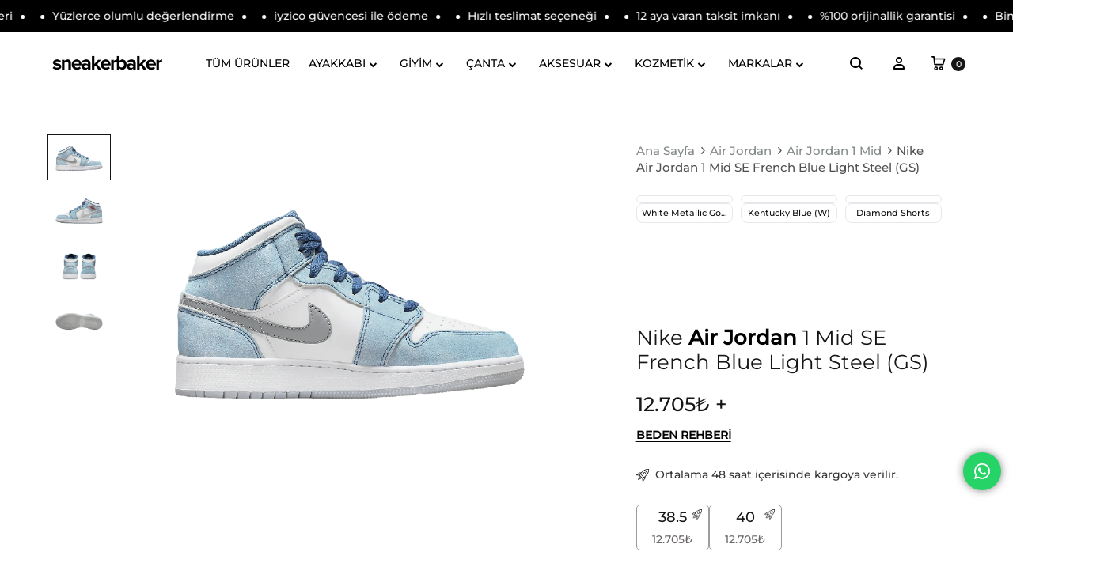

--- FILE ---
content_type: text/html; charset=UTF-8
request_url: https://sneakerbaker.com/urun/nike-air-jordan-1-mid-se-french-blue-light-steel-gs/
body_size: 98384
content:
<!doctype html>
<html lang="tr">
<head>
	
		<!-- Twitter conversion tracking base code -->
	<script>
	!function(e,t,n,s,u,a){e.twq||(s=e.twq=function(){s.exe?s.exe.apply(s,arguments):s.queue.push(arguments);
	},s.version='1.1',s.queue=[],u=t.createElement(n),u.async=!0,u.src='https://static.ads-twitter.com/uwt.js',
	a=t.getElementsByTagName(n)[0],a.parentNode.insertBefore(u,a))}(window,document,'script');
	twq('config','on847');
	</script>
	<!-- End Twitter conversion tracking base code -->
	
	
	<meta name="facebook-domain-verification" content="9lcc6o7nthpqt9eeesh41ibi04c1d3" />

	<meta charset="UTF-8">
	<meta name="viewport" content="width=device-width, initial-scale=1">
	<link rel="profile" href="https://gmpg.org/xfn/11">

	<meta name="yandex-verification" content="717842a09b150cc4" />
	
	<title>Nike Air Jordan 1 Mid SE French Blue Light Steel (GS) - DR6235-401 | Sneaker Baker</title>

<!-- Google Tag Manager for WordPress by gtm4wp.com -->
<script data-cfasync="false" data-pagespeed-no-defer>
	var gtm4wp_datalayer_name = "dataLayer";
	var dataLayer = dataLayer || [];
	const gtm4wp_use_sku_instead = 0;
	const gtm4wp_currency = 'TRY';
	const gtm4wp_product_per_impression = 15;
	const gtm4wp_clear_ecommerce = false;
	const gtm4wp_datalayer_max_timeout = 2000;
</script>
<!-- End Google Tag Manager for WordPress by gtm4wp.com --><link rel="preload" href="https://sneakerbaker.com/wp-content/themes/konte/fonts/functionpro-light-webfont.woff2" as="font" type="font/woff2" crossorigin><link rel="preload" href="https://sneakerbaker.com/wp-content/themes/konte/fonts/functionpro-book-webfont.woff2" as="font" type="font/woff2" crossorigin><link rel="preload" href="https://sneakerbaker.com/wp-content/themes/konte/fonts/functionpro-medium-webfont.woff2" as="font" type="font/woff2" crossorigin><link rel="preload" href="https://sneakerbaker.com/wp-content/themes/konte/fonts/functionpro-demi-webfont.woff2" as="font" type="font/woff2" crossorigin><link rel="preload" href="https://sneakerbaker.com/wp-content/themes/konte/fonts/functionpro-bold-webfont.woff2" as="font" type="font/woff2" crossorigin><script>window._wca = window._wca || [];</script>
<script type='application/javascript'  id='pys-version-script'>console.log('PixelYourSite Free version 11.1.5.2');</script>
<meta name="description" content="Nike Air Jordan 1 Mid SE French Blue Light Steel (GS) - DR6235-401 Sneaker Baker&#039;da. Air Jordan, Air Jordan 1 Mid modelleri bir çok renk seçeneği ile Sneaker Baker&#039;da. Orijinallik güvencesi, 7/24 müşteri desteği, tüm siparişlerinizde ücretsiz kargo. Nike Air Jordan 1 Mid SE French Blue Light Steel (GS), soluk mavi süet yüzeylere sahip beyaz deri üst kısımla vurgulanan yıpranmış bir görünüme sahiptir. Air Jordan 1 Mid&#039;de dilde koyu kırmızı bir Jumpman ve yakanın yan kanadında renk uyumlu Wings ambleminin yanı sıra açık gri bir Swoosh bulunur. Bu&hellip;">
<meta name="thumbnail" content="https://sneakerbaker.com/wp-content/uploads/2022/11/Nike-Air-Jordan-1-Mid-SE-French-Blue-Light-Steel-GS-200x143.png">
<meta name="robots" content="index, follow, max-snippet:-1, max-image-preview:large, max-video-preview:-1">
<link rel="canonical" href="https://sneakerbaker.com/urun/nike-air-jordan-1-mid-se-french-blue-light-steel-gs/">
<meta property="og:url" content="https://sneakerbaker.com/urun/nike-air-jordan-1-mid-se-french-blue-light-steel-gs/">
<meta property="og:site_name" content="Sneaker Baker">
<meta property="og:locale" content="tr_TR">
<meta property="og:type" content="product">
<meta property="article:author" content="https://www.facebook.com/Sneaker-Baker-109128941464940">
<meta property="article:publisher" content="https://www.facebook.com/Sneaker-Baker-109128941464940">
<meta property="og:title" content="Nike Air Jordan 1 Mid SE French Blue Light Steel (GS) - DR6235-401 | Sneaker Baker">
<meta property="og:description" content="Nike Air Jordan 1 Mid SE French Blue Light Steel (GS) - DR6235-401 Sneaker Baker&#039;da. Air Jordan, Air Jordan 1 Mid modelleri bir çok renk seçeneği ile Sneaker Baker&#039;da. Orijinallik güvencesi, 7/24 müşteri desteği, tüm siparişlerinizde ücretsiz kargo. Nike Air Jordan 1 Mid SE French Blue Light Steel (GS), soluk mavi süet yüzeylere sahip beyaz deri üst kısımla vurgulanan yıpranmış bir görünüme sahiptir. Air Jordan 1 Mid&#039;de dilde koyu kırmızı bir Jumpman ve yakanın yan kanadında renk uyumlu Wings ambleminin yanı sıra açık gri bir Swoosh bulunur. Bu&hellip;">
<meta property="og:image" content="https://sneakerbaker.com/wp-content/uploads/2022/11/Nike-Air-Jordan-1-Mid-SE-French-Blue-Light-Steel-GS.png">
<meta property="og:image:secure_url" content="https://sneakerbaker.com/wp-content/uploads/2022/11/Nike-Air-Jordan-1-Mid-SE-French-Blue-Light-Steel-GS.png">
<meta property="og:image:width" content="1000">
<meta property="og:image:height" content="714">
<meta property="og:image:alt" content="nike air jordan 1 mid se french blue light steel (gs)">
<meta name="twitter:card" content="summary">
<meta name="twitter:site" content="@sneakerbakercom">
<meta name="twitter:creator" content="@sneakerbakercom">
<meta name="twitter:title" content="Nike Air Jordan 1 Mid SE French Blue Light Steel (GS) - DR6235-401 | Sneaker Baker">
<meta name="twitter:description" content="Nike Air Jordan 1 Mid SE French Blue Light Steel (GS) - DR6235-401 Sneaker Baker&#039;da. Air Jordan, Air Jordan 1 Mid modelleri bir çok renk seçeneği ile Sneaker Baker&#039;da. Orijinallik güvencesi, 7/24 müşteri desteği, tüm siparişlerinizde ücretsiz kargo. Nike Air Jordan 1 Mid SE French Blue Light Steel (GS), soluk mavi süet yüzeylere sahip beyaz deri üst kısımla vurgulanan yıpranmış bir görünüme sahiptir. Air Jordan 1 Mid&#039;de dilde koyu kırmızı bir Jumpman ve yakanın yan kanadında renk uyumlu Wings ambleminin yanı sıra açık gri bir Swoosh bulunur. Bu&hellip;">
<meta name="twitter:image" content="https://sneakerbaker.com/wp-content/uploads/2022/11/Nike-Air-Jordan-1-Mid-SE-French-Blue-Light-Steel-GS.png">
<link rel='dns-prefetch' href='//omnisnippet1.com' />
<link rel='dns-prefetch' href='//cdn.jsdelivr.net' />
<link rel='dns-prefetch' href='//stats.wp.com' />
<link rel='dns-prefetch' href='//www.googletagmanager.com' />
<link rel="alternate" type="application/rss+xml" title="Sneaker Baker &raquo; akışı" href="https://sneakerbaker.com/feed/" />
<link rel="alternate" type="application/rss+xml" title="Sneaker Baker &raquo; yorum akışı" href="https://sneakerbaker.com/comments/feed/" />
<link rel="alternate" type="application/rss+xml" title="Sneaker Baker &raquo; Nike Air Jordan 1 Mid SE French Blue Light Steel (GS) yorum akışı" href="https://sneakerbaker.com/urun/nike-air-jordan-1-mid-se-french-blue-light-steel-gs/feed/" />
<link rel="alternate" title="oEmbed (JSON)" type="application/json+oembed" href="https://sneakerbaker.com/wp-json/oembed/1.0/embed?url=https%3A%2F%2Fsneakerbaker.com%2Furun%2Fnike-air-jordan-1-mid-se-french-blue-light-steel-gs%2F" />
<link rel="alternate" title="oEmbed (XML)" type="text/xml+oembed" href="https://sneakerbaker.com/wp-json/oembed/1.0/embed?url=https%3A%2F%2Fsneakerbaker.com%2Furun%2Fnike-air-jordan-1-mid-se-french-blue-light-steel-gs%2F&#038;format=xml" />
<style id='wp-img-auto-sizes-contain-inline-css' type='text/css'>
img:is([sizes=auto i],[sizes^="auto," i]){contain-intrinsic-size:3000px 1500px}
/*# sourceURL=wp-img-auto-sizes-contain-inline-css */
</style>
<link rel='stylesheet' id='omnisend-woocommerce-checkout-block-checkout-newsletter-subscription-block-css' href='https://sneakerbaker.com/wp-content/plugins/omnisend-connect/includes/blocks/build/omnisend-checkout-block.css?ver=0.1.1' type='text/css' media='all' />
<link rel='stylesheet' id='ht_ctc_main_css-css' href='https://sneakerbaker.com/wp-content/plugins/click-to-chat-for-whatsapp/new/inc/assets/css/main.css?ver=4.35' type='text/css' media='all' />
<style id='wp-emoji-styles-inline-css' type='text/css'>

	img.wp-smiley, img.emoji {
		display: inline !important;
		border: none !important;
		box-shadow: none !important;
		height: 1em !important;
		width: 1em !important;
		margin: 0 0.07em !important;
		vertical-align: -0.1em !important;
		background: none !important;
		padding: 0 !important;
	}
/*# sourceURL=wp-emoji-styles-inline-css */
</style>
<link rel='stylesheet' id='wp-block-library-css' href='https://sneakerbaker.com/wp-includes/css/dist/block-library/style.min.css?ver=6.9' type='text/css' media='all' />
<style id='wp-block-library-theme-inline-css' type='text/css'>
.wp-block-audio :where(figcaption){color:#555;font-size:13px;text-align:center}.is-dark-theme .wp-block-audio :where(figcaption){color:#ffffffa6}.wp-block-audio{margin:0 0 1em}.wp-block-code{border:1px solid #ccc;border-radius:4px;font-family:Menlo,Consolas,monaco,monospace;padding:.8em 1em}.wp-block-embed :where(figcaption){color:#555;font-size:13px;text-align:center}.is-dark-theme .wp-block-embed :where(figcaption){color:#ffffffa6}.wp-block-embed{margin:0 0 1em}.blocks-gallery-caption{color:#555;font-size:13px;text-align:center}.is-dark-theme .blocks-gallery-caption{color:#ffffffa6}:root :where(.wp-block-image figcaption){color:#555;font-size:13px;text-align:center}.is-dark-theme :root :where(.wp-block-image figcaption){color:#ffffffa6}.wp-block-image{margin:0 0 1em}.wp-block-pullquote{border-bottom:4px solid;border-top:4px solid;color:currentColor;margin-bottom:1.75em}.wp-block-pullquote :where(cite),.wp-block-pullquote :where(footer),.wp-block-pullquote__citation{color:currentColor;font-size:.8125em;font-style:normal;text-transform:uppercase}.wp-block-quote{border-left:.25em solid;margin:0 0 1.75em;padding-left:1em}.wp-block-quote cite,.wp-block-quote footer{color:currentColor;font-size:.8125em;font-style:normal;position:relative}.wp-block-quote:where(.has-text-align-right){border-left:none;border-right:.25em solid;padding-left:0;padding-right:1em}.wp-block-quote:where(.has-text-align-center){border:none;padding-left:0}.wp-block-quote.is-large,.wp-block-quote.is-style-large,.wp-block-quote:where(.is-style-plain){border:none}.wp-block-search .wp-block-search__label{font-weight:700}.wp-block-search__button{border:1px solid #ccc;padding:.375em .625em}:where(.wp-block-group.has-background){padding:1.25em 2.375em}.wp-block-separator.has-css-opacity{opacity:.4}.wp-block-separator{border:none;border-bottom:2px solid;margin-left:auto;margin-right:auto}.wp-block-separator.has-alpha-channel-opacity{opacity:1}.wp-block-separator:not(.is-style-wide):not(.is-style-dots){width:100px}.wp-block-separator.has-background:not(.is-style-dots){border-bottom:none;height:1px}.wp-block-separator.has-background:not(.is-style-wide):not(.is-style-dots){height:2px}.wp-block-table{margin:0 0 1em}.wp-block-table td,.wp-block-table th{word-break:normal}.wp-block-table :where(figcaption){color:#555;font-size:13px;text-align:center}.is-dark-theme .wp-block-table :where(figcaption){color:#ffffffa6}.wp-block-video :where(figcaption){color:#555;font-size:13px;text-align:center}.is-dark-theme .wp-block-video :where(figcaption){color:#ffffffa6}.wp-block-video{margin:0 0 1em}:root :where(.wp-block-template-part.has-background){margin-bottom:0;margin-top:0;padding:1.25em 2.375em}
/*# sourceURL=/wp-includes/css/dist/block-library/theme.min.css */
</style>
<style id='classic-theme-styles-inline-css' type='text/css'>
/*! This file is auto-generated */
.wp-block-button__link{color:#fff;background-color:#32373c;border-radius:9999px;box-shadow:none;text-decoration:none;padding:calc(.667em + 2px) calc(1.333em + 2px);font-size:1.125em}.wp-block-file__button{background:#32373c;color:#fff;text-decoration:none}
/*# sourceURL=/wp-includes/css/classic-themes.min.css */
</style>
<link rel='stylesheet' id='mediaelement-css' href='https://sneakerbaker.com/wp-includes/js/mediaelement/mediaelementplayer-legacy.min.css?ver=4.2.17' type='text/css' media='all' />
<link rel='stylesheet' id='wp-mediaelement-css' href='https://sneakerbaker.com/wp-includes/js/mediaelement/wp-mediaelement.min.css?ver=6.9' type='text/css' media='all' />
<style id='jetpack-sharing-buttons-style-inline-css' type='text/css'>
.jetpack-sharing-buttons__services-list{display:flex;flex-direction:row;flex-wrap:wrap;gap:0;list-style-type:none;margin:5px;padding:0}.jetpack-sharing-buttons__services-list.has-small-icon-size{font-size:12px}.jetpack-sharing-buttons__services-list.has-normal-icon-size{font-size:16px}.jetpack-sharing-buttons__services-list.has-large-icon-size{font-size:24px}.jetpack-sharing-buttons__services-list.has-huge-icon-size{font-size:36px}@media print{.jetpack-sharing-buttons__services-list{display:none!important}}.editor-styles-wrapper .wp-block-jetpack-sharing-buttons{gap:0;padding-inline-start:0}ul.jetpack-sharing-buttons__services-list.has-background{padding:1.25em 2.375em}
/*# sourceURL=https://sneakerbaker.com/wp-content/plugins/jetpack/_inc/blocks/sharing-buttons/view.css */
</style>
<style id='global-styles-inline-css' type='text/css'>
:root{--wp--preset--aspect-ratio--square: 1;--wp--preset--aspect-ratio--4-3: 4/3;--wp--preset--aspect-ratio--3-4: 3/4;--wp--preset--aspect-ratio--3-2: 3/2;--wp--preset--aspect-ratio--2-3: 2/3;--wp--preset--aspect-ratio--16-9: 16/9;--wp--preset--aspect-ratio--9-16: 9/16;--wp--preset--color--black: #000000;--wp--preset--color--cyan-bluish-gray: #abb8c3;--wp--preset--color--white: #ffffff;--wp--preset--color--pale-pink: #f78da7;--wp--preset--color--vivid-red: #cf2e2e;--wp--preset--color--luminous-vivid-orange: #ff6900;--wp--preset--color--luminous-vivid-amber: #fcb900;--wp--preset--color--light-green-cyan: #7bdcb5;--wp--preset--color--vivid-green-cyan: #00d084;--wp--preset--color--pale-cyan-blue: #8ed1fc;--wp--preset--color--vivid-cyan-blue: #0693e3;--wp--preset--color--vivid-purple: #9b51e0;--wp--preset--gradient--vivid-cyan-blue-to-vivid-purple: linear-gradient(135deg,rgb(6,147,227) 0%,rgb(155,81,224) 100%);--wp--preset--gradient--light-green-cyan-to-vivid-green-cyan: linear-gradient(135deg,rgb(122,220,180) 0%,rgb(0,208,130) 100%);--wp--preset--gradient--luminous-vivid-amber-to-luminous-vivid-orange: linear-gradient(135deg,rgb(252,185,0) 0%,rgb(255,105,0) 100%);--wp--preset--gradient--luminous-vivid-orange-to-vivid-red: linear-gradient(135deg,rgb(255,105,0) 0%,rgb(207,46,46) 100%);--wp--preset--gradient--very-light-gray-to-cyan-bluish-gray: linear-gradient(135deg,rgb(238,238,238) 0%,rgb(169,184,195) 100%);--wp--preset--gradient--cool-to-warm-spectrum: linear-gradient(135deg,rgb(74,234,220) 0%,rgb(151,120,209) 20%,rgb(207,42,186) 40%,rgb(238,44,130) 60%,rgb(251,105,98) 80%,rgb(254,248,76) 100%);--wp--preset--gradient--blush-light-purple: linear-gradient(135deg,rgb(255,206,236) 0%,rgb(152,150,240) 100%);--wp--preset--gradient--blush-bordeaux: linear-gradient(135deg,rgb(254,205,165) 0%,rgb(254,45,45) 50%,rgb(107,0,62) 100%);--wp--preset--gradient--luminous-dusk: linear-gradient(135deg,rgb(255,203,112) 0%,rgb(199,81,192) 50%,rgb(65,88,208) 100%);--wp--preset--gradient--pale-ocean: linear-gradient(135deg,rgb(255,245,203) 0%,rgb(182,227,212) 50%,rgb(51,167,181) 100%);--wp--preset--gradient--electric-grass: linear-gradient(135deg,rgb(202,248,128) 0%,rgb(113,206,126) 100%);--wp--preset--gradient--midnight: linear-gradient(135deg,rgb(2,3,129) 0%,rgb(40,116,252) 100%);--wp--preset--font-size--small: 12px;--wp--preset--font-size--medium: 24px;--wp--preset--font-size--large: 40px;--wp--preset--font-size--x-large: 42px;--wp--preset--font-size--normal: 18px;--wp--preset--font-size--huge: 64px;--wp--preset--spacing--20: 0.44rem;--wp--preset--spacing--30: 0.67rem;--wp--preset--spacing--40: 1rem;--wp--preset--spacing--50: 1.5rem;--wp--preset--spacing--60: 2.25rem;--wp--preset--spacing--70: 3.38rem;--wp--preset--spacing--80: 5.06rem;--wp--preset--shadow--natural: 6px 6px 9px rgba(0, 0, 0, 0.2);--wp--preset--shadow--deep: 12px 12px 50px rgba(0, 0, 0, 0.4);--wp--preset--shadow--sharp: 6px 6px 0px rgba(0, 0, 0, 0.2);--wp--preset--shadow--outlined: 6px 6px 0px -3px rgb(255, 255, 255), 6px 6px rgb(0, 0, 0);--wp--preset--shadow--crisp: 6px 6px 0px rgb(0, 0, 0);}:where(.is-layout-flex){gap: 0.5em;}:where(.is-layout-grid){gap: 0.5em;}body .is-layout-flex{display: flex;}.is-layout-flex{flex-wrap: wrap;align-items: center;}.is-layout-flex > :is(*, div){margin: 0;}body .is-layout-grid{display: grid;}.is-layout-grid > :is(*, div){margin: 0;}:where(.wp-block-columns.is-layout-flex){gap: 2em;}:where(.wp-block-columns.is-layout-grid){gap: 2em;}:where(.wp-block-post-template.is-layout-flex){gap: 1.25em;}:where(.wp-block-post-template.is-layout-grid){gap: 1.25em;}.has-black-color{color: var(--wp--preset--color--black) !important;}.has-cyan-bluish-gray-color{color: var(--wp--preset--color--cyan-bluish-gray) !important;}.has-white-color{color: var(--wp--preset--color--white) !important;}.has-pale-pink-color{color: var(--wp--preset--color--pale-pink) !important;}.has-vivid-red-color{color: var(--wp--preset--color--vivid-red) !important;}.has-luminous-vivid-orange-color{color: var(--wp--preset--color--luminous-vivid-orange) !important;}.has-luminous-vivid-amber-color{color: var(--wp--preset--color--luminous-vivid-amber) !important;}.has-light-green-cyan-color{color: var(--wp--preset--color--light-green-cyan) !important;}.has-vivid-green-cyan-color{color: var(--wp--preset--color--vivid-green-cyan) !important;}.has-pale-cyan-blue-color{color: var(--wp--preset--color--pale-cyan-blue) !important;}.has-vivid-cyan-blue-color{color: var(--wp--preset--color--vivid-cyan-blue) !important;}.has-vivid-purple-color{color: var(--wp--preset--color--vivid-purple) !important;}.has-black-background-color{background-color: var(--wp--preset--color--black) !important;}.has-cyan-bluish-gray-background-color{background-color: var(--wp--preset--color--cyan-bluish-gray) !important;}.has-white-background-color{background-color: var(--wp--preset--color--white) !important;}.has-pale-pink-background-color{background-color: var(--wp--preset--color--pale-pink) !important;}.has-vivid-red-background-color{background-color: var(--wp--preset--color--vivid-red) !important;}.has-luminous-vivid-orange-background-color{background-color: var(--wp--preset--color--luminous-vivid-orange) !important;}.has-luminous-vivid-amber-background-color{background-color: var(--wp--preset--color--luminous-vivid-amber) !important;}.has-light-green-cyan-background-color{background-color: var(--wp--preset--color--light-green-cyan) !important;}.has-vivid-green-cyan-background-color{background-color: var(--wp--preset--color--vivid-green-cyan) !important;}.has-pale-cyan-blue-background-color{background-color: var(--wp--preset--color--pale-cyan-blue) !important;}.has-vivid-cyan-blue-background-color{background-color: var(--wp--preset--color--vivid-cyan-blue) !important;}.has-vivid-purple-background-color{background-color: var(--wp--preset--color--vivid-purple) !important;}.has-black-border-color{border-color: var(--wp--preset--color--black) !important;}.has-cyan-bluish-gray-border-color{border-color: var(--wp--preset--color--cyan-bluish-gray) !important;}.has-white-border-color{border-color: var(--wp--preset--color--white) !important;}.has-pale-pink-border-color{border-color: var(--wp--preset--color--pale-pink) !important;}.has-vivid-red-border-color{border-color: var(--wp--preset--color--vivid-red) !important;}.has-luminous-vivid-orange-border-color{border-color: var(--wp--preset--color--luminous-vivid-orange) !important;}.has-luminous-vivid-amber-border-color{border-color: var(--wp--preset--color--luminous-vivid-amber) !important;}.has-light-green-cyan-border-color{border-color: var(--wp--preset--color--light-green-cyan) !important;}.has-vivid-green-cyan-border-color{border-color: var(--wp--preset--color--vivid-green-cyan) !important;}.has-pale-cyan-blue-border-color{border-color: var(--wp--preset--color--pale-cyan-blue) !important;}.has-vivid-cyan-blue-border-color{border-color: var(--wp--preset--color--vivid-cyan-blue) !important;}.has-vivid-purple-border-color{border-color: var(--wp--preset--color--vivid-purple) !important;}.has-vivid-cyan-blue-to-vivid-purple-gradient-background{background: var(--wp--preset--gradient--vivid-cyan-blue-to-vivid-purple) !important;}.has-light-green-cyan-to-vivid-green-cyan-gradient-background{background: var(--wp--preset--gradient--light-green-cyan-to-vivid-green-cyan) !important;}.has-luminous-vivid-amber-to-luminous-vivid-orange-gradient-background{background: var(--wp--preset--gradient--luminous-vivid-amber-to-luminous-vivid-orange) !important;}.has-luminous-vivid-orange-to-vivid-red-gradient-background{background: var(--wp--preset--gradient--luminous-vivid-orange-to-vivid-red) !important;}.has-very-light-gray-to-cyan-bluish-gray-gradient-background{background: var(--wp--preset--gradient--very-light-gray-to-cyan-bluish-gray) !important;}.has-cool-to-warm-spectrum-gradient-background{background: var(--wp--preset--gradient--cool-to-warm-spectrum) !important;}.has-blush-light-purple-gradient-background{background: var(--wp--preset--gradient--blush-light-purple) !important;}.has-blush-bordeaux-gradient-background{background: var(--wp--preset--gradient--blush-bordeaux) !important;}.has-luminous-dusk-gradient-background{background: var(--wp--preset--gradient--luminous-dusk) !important;}.has-pale-ocean-gradient-background{background: var(--wp--preset--gradient--pale-ocean) !important;}.has-electric-grass-gradient-background{background: var(--wp--preset--gradient--electric-grass) !important;}.has-midnight-gradient-background{background: var(--wp--preset--gradient--midnight) !important;}.has-small-font-size{font-size: var(--wp--preset--font-size--small) !important;}.has-medium-font-size{font-size: var(--wp--preset--font-size--medium) !important;}.has-large-font-size{font-size: var(--wp--preset--font-size--large) !important;}.has-x-large-font-size{font-size: var(--wp--preset--font-size--x-large) !important;}
:where(.wp-block-post-template.is-layout-flex){gap: 1.25em;}:where(.wp-block-post-template.is-layout-grid){gap: 1.25em;}
:where(.wp-block-term-template.is-layout-flex){gap: 1.25em;}:where(.wp-block-term-template.is-layout-grid){gap: 1.25em;}
:where(.wp-block-columns.is-layout-flex){gap: 2em;}:where(.wp-block-columns.is-layout-grid){gap: 2em;}
:root :where(.wp-block-pullquote){font-size: 1.5em;line-height: 1.6;}
/*# sourceURL=global-styles-inline-css */
</style>
<link rel='stylesheet' id='photoswipe-css' href='https://sneakerbaker.com/wp-content/plugins/woocommerce/assets/css/photoswipe/photoswipe.min.css?ver=10.4.3' type='text/css' media='all' />
<link rel='stylesheet' id='photoswipe-default-skin-css' href='https://sneakerbaker.com/wp-content/plugins/woocommerce/assets/css/photoswipe/default-skin/default-skin.min.css?ver=10.4.3' type='text/css' media='all' />
<style id='woocommerce-inline-inline-css' type='text/css'>
.woocommerce form .form-row .required { visibility: visible; }
/*# sourceURL=woocommerce-inline-inline-css */
</style>
<link rel='stylesheet' id='wc-prl-css-css' href='https://sneakerbaker.com/wp-content/plugins/woocommerce-product-recommendations/assets/css/frontend/woocommerce.css?ver=4.1.0' type='text/css' media='all' />
<link rel='stylesheet' id='brands-styles-css' href='https://sneakerbaker.com/wp-content/plugins/woocommerce/assets/css/brands.css?ver=10.4.3' type='text/css' media='all' />
<link rel='stylesheet' id='dgwt-wcas-style-css' href='https://sneakerbaker.com/wp-content/plugins/ajax-search-for-woocommerce/assets/css/style.min.css?ver=1.32.2' type='text/css' media='all' />
<link rel='stylesheet' id='swiper-css-css' href='https://cdn.jsdelivr.net/npm/swiper@9/swiper-bundle.min.css' type='text/css' media='all' />
<link rel='stylesheet' id='animate-css' href='https://sneakerbaker.com/wp-content/themes/konte/css/animate.css?ver=3.5.2' type='text/css' media='all' />
<link rel='stylesheet' id='font-awesome-css' href='https://sneakerbaker.com/wp-content/plugins/elementor/assets/lib/font-awesome/css/font-awesome.min.css?ver=4.7.0' type='text/css' media='all' />
<style id='font-awesome-inline-css' type='text/css'>
[data-font="FontAwesome"]:before {font-family: 'FontAwesome' !important;content: attr(data-icon) !important;speak: none !important;font-weight: normal !important;font-variant: normal !important;text-transform: none !important;line-height: 1 !important;font-style: normal !important;-webkit-font-smoothing: antialiased !important;-moz-osx-font-smoothing: grayscale !important;}
/*# sourceURL=font-awesome-inline-css */
</style>
<link rel='stylesheet' id='bootstrap-grid-css' href='https://sneakerbaker.com/wp-content/themes/konte/css/bootstrap.css?ver=3.3.7' type='text/css' media='all' />
<link rel='stylesheet' id='konte-css' href='https://sneakerbaker.com/wp-content/themes/konte/style.css?ver=1.0.0' type='text/css' media='all' />
<style id='konte-inline-css' type='text/css'>
.site-header.custom, .custom .header-search.icon .search-field:focus, .custom .header-search.icon .search-field.focused { background-color: #ffffff; }.topbar {height: 50px}.header-main, .header-v10 .site-branding, .header-v10 .header-main .header-right-items { height: 80px; }.header-bottom { height: 50px; }.header-mobile {height: 60px}.logo img {width: 150px;height: 60px;}.logo svg {width: 150px;height: 60px;}.site-footer.custom { background-color: #000000; }
/*# sourceURL=konte-inline-css */
</style>
<link rel='stylesheet' id='select2-css' href='https://sneakerbaker.com/wp-content/plugins/woocommerce/assets/css/select2.css?ver=10.4.3' type='text/css' media='all' />
<link rel='stylesheet' id='yith-ywar-swiper-css' href='https://sneakerbaker.com/wp-content/plugins/yith-woocommerce-advanced-reviews-premium/assets/css/swiper/swiper.css?ver=2.2.0' type='text/css' media='all' />
<link rel='stylesheet' id='yith-ywar-simplebar-css' href='https://sneakerbaker.com/wp-content/plugins/yith-woocommerce-advanced-reviews-premium/assets/css/simplebar/simplebar.css?ver=2.2.0' type='text/css' media='all' />
<link rel='stylesheet' id='yith-ywar-frontend-css' href='https://sneakerbaker.com/wp-content/plugins/yith-woocommerce-advanced-reviews-premium/assets/css/frontend.css?ver=2.2.0' type='text/css' media='all' />
<style id='yith-ywar-frontend-inline-css' type='text/css'>
:root{
--ywar-general-color: rgb(0,0,0);
--ywar-general-hover-icons: #ffffff;
--ywar-stats-background: #f5f5f5;
--ywar-graph-default: #d8d8d8;
--ywar-graph-accent: rgb(0,0,0);
--ywar-graph-percentage: #000000;
--ywar-stars-default: #cdcdcd;
--ywar-stars-accent: #dc9202;
--ywar-avatar-background: #eaeaea;
--ywar-avatar-initials: #acacac;
--ywar-review-border: #dcdcdc;
--ywar-review-shadow: rgba(0, 0, 0, 0.33);
--ywar-review-featured-background-color: #c99a15;
--ywar-review-featured-text-color: #ffffff;
--ywar-review-featured-border-color: #f7c431;
--ywar-review-featured-border-shadow: rgba(247, 196, 49, 0.33);
--ywar-review-staff-background-color: #12a6b1;
--ywar-review-staff-text-color: #ffffff;
--ywar-review-load-more-button-text: #ffffff;
--ywar-review-load-more-button-background: rgb(0,0,0);
--ywar-review-load-more-button-text-hover: rgb(0,0,0);
--ywar-review-load-more-button-background-hover: #dcdcdc;
--ywar-like-background: #f5f5f5;
--ywar-like-background-rated: rgb(0,0,0);
--ywar-like-icon: #000000;
--ywar-like-icon-rated: rgb(0,0,0);
--ywar-submit-button-text: #ffffff;
--ywar-submit-button-background: rgb(0,0,0);
--ywar-submit-button-text-hover: rgb(0,0,0);
--ywar-submit-button-background-hover: #dcdcdc;
}
/*# sourceURL=yith-ywar-frontend-inline-css */
</style>
<link rel='stylesheet' id='konte-child-css' href='https://sneakerbaker.com/wp-content/themes/konte-child/style.css?ver=1767356660' type='text/css' media='all' />
<link rel='stylesheet' id='konte-woocommerce-css' href='https://sneakerbaker.com/wp-content/themes/konte/woocommerce.css?ver=6.9' type='text/css' media='all' />
<style id='konte-woocommerce-inline-css' type='text/css'>
.woocommerce div.product .product_title{font-family: Montserrat;font-size: 26px;line-height: 1.2;}.woocommerce div.product .woocommerce-variation-description, .woocommerce div.product .woocommerce-product-details__short-description, .woocommerce .woocommerce-Tabs-panel--description{font-family: Montserrat;}.woocommerce-products-header .page-title, .woocommerce-products-header.layout-standard .page-title{font-family: Montserrat;font-size: 25px;line-height: 2;}ul.products li.product .woocommerce-loop-product__title a{font-family: Montserrat;font-size: 13px;font-weight: 400;line-height: 1.5;}.woocommerce-badge.onsale {background-color: #3ee590}.woocommerce-badge.new {background-color: #96e45f}.woocommerce-badge.featured {background-color: #ff736c}.woocommerce-badge.sold-out {background-color: #000000}
/*# sourceURL=konte-woocommerce-inline-css */
</style>
<link rel='stylesheet' id='elementor-frontend-css' href='https://sneakerbaker.com/wp-content/plugins/elementor/assets/css/frontend.min.css?ver=3.34.1' type='text/css' media='all' />
<link rel='stylesheet' id='eael-general-css' href='https://sneakerbaker.com/wp-content/plugins/essential-addons-for-elementor-lite/assets/front-end/css/view/general.min.css?ver=6.5.6' type='text/css' media='all' />
<script type="text/template" id="tmpl-variation-template">
	<div class="woocommerce-variation-description">{{{ data.variation.variation_description }}}</div>
	<div class="woocommerce-variation-price">{{{ data.variation.price_html }}}</div>
	<div class="woocommerce-variation-availability">{{{ data.variation.availability_html }}}</div>
</script>
<script type="text/template" id="tmpl-unavailable-variation-template">
	<p role="alert">Maalesef, bu ürün mevcut değil. Lütfen farklı bir kombinasyon seçin.</p>
</script>
<script type="text/javascript" id="jquery-core-js-extra">
/* <![CDATA[ */
var pysFacebookRest = {"restApiUrl":"https://sneakerbaker.com/wp-json/pys-facebook/v1/event","debug":""};
//# sourceURL=jquery-core-js-extra
/* ]]> */
</script>
<script type="text/javascript" src="https://sneakerbaker.com/wp-includes/js/jquery/jquery.min.js?ver=3.7.1" id="jquery-core-js"></script>
<script type="text/javascript" src="https://sneakerbaker.com/wp-includes/js/jquery/jquery-migrate.min.js?ver=3.4.1" id="jquery-migrate-js"></script>
<script type="text/javascript" id="tt4b_ajax_script-js-extra">
/* <![CDATA[ */
var tt4b_script_vars = {"pixel_code":"CA3F5M3C77UCOORA1A70","currency":"TRY","country":"TR","advanced_matching":"1"};
//# sourceURL=tt4b_ajax_script-js-extra
/* ]]> */
</script>
<script type="text/javascript" src="https://sneakerbaker.com/wp-content/plugins/tiktok-for-business/admin/js/ajaxSnippet.js?ver=v1" id="tt4b_ajax_script-js"></script>
<script type="text/javascript" src="https://sneakerbaker.com/wp-content/plugins/woocommerce/assets/js/jquery-blockui/jquery.blockUI.min.js?ver=2.7.0-wc.10.4.3" id="wc-jquery-blockui-js" data-wp-strategy="defer"></script>
<script type="text/javascript" id="wc-add-to-cart-js-extra">
/* <![CDATA[ */
var wc_add_to_cart_params = {"ajax_url":"/wp-admin/admin-ajax.php","wc_ajax_url":"/?wc-ajax=%%endpoint%%","i18n_view_cart":"Sepetim","cart_url":"https://sneakerbaker.com/sepet/","is_cart":"","cart_redirect_after_add":"no"};
//# sourceURL=wc-add-to-cart-js-extra
/* ]]> */
</script>
<script type="text/javascript" src="https://sneakerbaker.com/wp-content/plugins/woocommerce/assets/js/frontend/add-to-cart.min.js?ver=10.4.3" id="wc-add-to-cart-js" defer="defer" data-wp-strategy="defer"></script>
<script type="text/javascript" src="https://sneakerbaker.com/wp-content/plugins/woocommerce/assets/js/flexslider/jquery.flexslider.min.js?ver=2.7.2-wc.10.4.3" id="wc-flexslider-js" defer="defer" data-wp-strategy="defer"></script>
<script type="text/javascript" src="https://sneakerbaker.com/wp-content/plugins/woocommerce/assets/js/photoswipe/photoswipe.min.js?ver=4.1.1-wc.10.4.3" id="wc-photoswipe-js" defer="defer" data-wp-strategy="defer"></script>
<script type="text/javascript" src="https://sneakerbaker.com/wp-content/plugins/woocommerce/assets/js/photoswipe/photoswipe-ui-default.min.js?ver=4.1.1-wc.10.4.3" id="wc-photoswipe-ui-default-js" defer="defer" data-wp-strategy="defer"></script>
<script type="text/javascript" id="wc-single-product-js-extra">
/* <![CDATA[ */
var wc_single_product_params = {"i18n_required_rating_text":"L\u00fctfen bir oy belirleyin","i18n_rating_options":["1/5 y\u0131ld\u0131z","2/5 y\u0131ld\u0131z","3/5 y\u0131ld\u0131z","4/5 y\u0131ld\u0131z","5/5 y\u0131ld\u0131z"],"i18n_product_gallery_trigger_text":"Tam ekran g\u00f6rsel galerisini g\u00f6r\u00fcnt\u00fcleyin","review_rating_required":"yes","flexslider":{"rtl":false,"animation":"slide","smoothHeight":true,"directionNav":false,"controlNav":"thumbnails","slideshow":false,"animationSpeed":500,"animationLoop":false,"allowOneSlide":false},"zoom_enabled":"","zoom_options":[],"photoswipe_enabled":"1","photoswipe_options":{"shareEl":false,"closeOnScroll":false,"history":false,"hideAnimationDuration":400,"showAnimationDuration":400,"captionEl":false,"showHideOpacity":true},"flexslider_enabled":"1"};
//# sourceURL=wc-single-product-js-extra
/* ]]> */
</script>
<script type="text/javascript" src="https://sneakerbaker.com/wp-content/plugins/woocommerce/assets/js/frontend/single-product.min.js?ver=10.4.3" id="wc-single-product-js" defer="defer" data-wp-strategy="defer"></script>
<script type="text/javascript" src="https://sneakerbaker.com/wp-content/plugins/woocommerce/assets/js/js-cookie/js.cookie.min.js?ver=2.1.4-wc.10.4.3" id="wc-js-cookie-js" defer="defer" data-wp-strategy="defer"></script>
<script type="text/javascript" id="woocommerce-js-extra">
/* <![CDATA[ */
var woocommerce_params = {"ajax_url":"/wp-admin/admin-ajax.php","wc_ajax_url":"/?wc-ajax=%%endpoint%%","i18n_password_show":"\u015eifreyi g\u00f6ster","i18n_password_hide":"\u015eifreyi gizle"};
//# sourceURL=woocommerce-js-extra
/* ]]> */
</script>
<script type="text/javascript" src="https://sneakerbaker.com/wp-content/plugins/woocommerce/assets/js/frontend/woocommerce.min.js?ver=10.4.3" id="woocommerce-js" defer="defer" data-wp-strategy="defer"></script>
<script type="text/javascript" src="https://stats.wp.com/s-202604.js" id="woocommerce-analytics-js" defer="defer" data-wp-strategy="defer"></script>
<script type="text/javascript" src="https://sneakerbaker.com/wp-includes/js/underscore.min.js?ver=1.13.7" id="underscore-js"></script>
<script type="text/javascript" id="wp-util-js-extra">
/* <![CDATA[ */
var _wpUtilSettings = {"ajax":{"url":"/wp-admin/admin-ajax.php"}};
//# sourceURL=wp-util-js-extra
/* ]]> */
</script>
<script type="text/javascript" src="https://sneakerbaker.com/wp-includes/js/wp-util.min.js?ver=6.9" id="wp-util-js"></script>
<script type="text/javascript" src="https://sneakerbaker.com/wp-content/plugins/pixelyoursite/dist/scripts/jquery.bind-first-0.2.3.min.js?ver=0.2.3" id="jquery-bind-first-js"></script>
<script type="text/javascript" src="https://sneakerbaker.com/wp-content/plugins/pixelyoursite/dist/scripts/js.cookie-2.1.3.min.js?ver=2.1.3" id="js-cookie-pys-js"></script>
<script type="text/javascript" src="https://sneakerbaker.com/wp-content/plugins/pixelyoursite/dist/scripts/tld.min.js?ver=2.3.1" id="js-tld-js"></script>
<script type="text/javascript" id="pys-js-extra">
/* <![CDATA[ */
var pysOptions = {"staticEvents":{"facebook":{"woo_view_content":[{"delay":0,"type":"static","name":"ViewContent","pixelIds":["718317516766376"],"eventID":"dd0110ca-d846-4459-8bba-2569ac886401","params":{"content_ids":["34207"],"content_type":"product_group","content_name":"Nike Air Jordan 1 Mid SE French Blue Light Steel (GS)","category_name":"Air Jordan, Air Jordan 1 Mid","value":"12705","currency":"TRY","contents":[{"id":"34207","quantity":1}],"product_price":"12705","page_title":"Nike Air Jordan 1 Mid SE French Blue Light Steel (GS)","post_type":"product","post_id":34207,"plugin":"PixelYourSite","user_role":"guest","event_url":"sneakerbaker.com/urun/nike-air-jordan-1-mid-se-french-blue-light-steel-gs/"},"e_id":"woo_view_content","ids":[],"hasTimeWindow":false,"timeWindow":0,"woo_order":"","edd_order":""}],"init_event":[{"delay":0,"type":"static","ajaxFire":false,"name":"PageView","pixelIds":["718317516766376"],"eventID":"e63fe3e5-ed5e-4761-b3fd-905c036577bc","params":{"page_title":"Nike Air Jordan 1 Mid SE French Blue Light Steel (GS)","post_type":"product","post_id":34207,"plugin":"PixelYourSite","user_role":"guest","event_url":"sneakerbaker.com/urun/nike-air-jordan-1-mid-se-french-blue-light-steel-gs/"},"e_id":"init_event","ids":[],"hasTimeWindow":false,"timeWindow":0,"woo_order":"","edd_order":""}]}},"dynamicEvents":{"automatic_event_form":{"facebook":{"delay":0,"type":"dyn","name":"Form","pixelIds":["718317516766376"],"eventID":"bba80699-7ea6-4a92-812e-c36554ac1f79","params":{"page_title":"Nike Air Jordan 1 Mid SE French Blue Light Steel (GS)","post_type":"product","post_id":34207,"plugin":"PixelYourSite","user_role":"guest","event_url":"sneakerbaker.com/urun/nike-air-jordan-1-mid-se-french-blue-light-steel-gs/"},"e_id":"automatic_event_form","ids":[],"hasTimeWindow":false,"timeWindow":0,"woo_order":"","edd_order":""}},"automatic_event_download":{"facebook":{"delay":0,"type":"dyn","name":"Download","extensions":["","doc","exe","js","pdf","ppt","tgz","zip","xls"],"pixelIds":["718317516766376"],"eventID":"5ea75bfd-c14d-4040-ab52-879dcb85083c","params":{"page_title":"Nike Air Jordan 1 Mid SE French Blue Light Steel (GS)","post_type":"product","post_id":34207,"plugin":"PixelYourSite","user_role":"guest","event_url":"sneakerbaker.com/urun/nike-air-jordan-1-mid-se-french-blue-light-steel-gs/"},"e_id":"automatic_event_download","ids":[],"hasTimeWindow":false,"timeWindow":0,"woo_order":"","edd_order":""}},"automatic_event_comment":{"facebook":{"delay":0,"type":"dyn","name":"Comment","pixelIds":["718317516766376"],"eventID":"7a795453-1c76-43d7-b769-86560cb5ac67","params":{"page_title":"Nike Air Jordan 1 Mid SE French Blue Light Steel (GS)","post_type":"product","post_id":34207,"plugin":"PixelYourSite","user_role":"guest","event_url":"sneakerbaker.com/urun/nike-air-jordan-1-mid-se-french-blue-light-steel-gs/"},"e_id":"automatic_event_comment","ids":[],"hasTimeWindow":false,"timeWindow":0,"woo_order":"","edd_order":""}},"automatic_event_scroll":{"facebook":{"delay":0,"type":"dyn","name":"PageScroll","scroll_percent":30,"pixelIds":["718317516766376"],"eventID":"8356d429-02c9-4797-b620-b430a382fc39","params":{"page_title":"Nike Air Jordan 1 Mid SE French Blue Light Steel (GS)","post_type":"product","post_id":34207,"plugin":"PixelYourSite","user_role":"guest","event_url":"sneakerbaker.com/urun/nike-air-jordan-1-mid-se-french-blue-light-steel-gs/"},"e_id":"automatic_event_scroll","ids":[],"hasTimeWindow":false,"timeWindow":0,"woo_order":"","edd_order":""}},"automatic_event_time_on_page":{"facebook":{"delay":0,"type":"dyn","name":"TimeOnPage","time_on_page":30,"pixelIds":["718317516766376"],"eventID":"593eba6e-5f8b-4fde-9c40-7144f419be8d","params":{"page_title":"Nike Air Jordan 1 Mid SE French Blue Light Steel (GS)","post_type":"product","post_id":34207,"plugin":"PixelYourSite","user_role":"guest","event_url":"sneakerbaker.com/urun/nike-air-jordan-1-mid-se-french-blue-light-steel-gs/"},"e_id":"automatic_event_time_on_page","ids":[],"hasTimeWindow":false,"timeWindow":0,"woo_order":"","edd_order":""}}},"triggerEvents":[],"triggerEventTypes":[],"facebook":{"pixelIds":["718317516766376"],"advancedMatching":[],"advancedMatchingEnabled":true,"removeMetadata":false,"wooVariableAsSimple":false,"serverApiEnabled":true,"wooCRSendFromServer":false,"send_external_id":null,"enabled_medical":false,"do_not_track_medical_param":["event_url","post_title","page_title","landing_page","content_name","categories","category_name","tags"],"meta_ldu":false},"debug":"","siteUrl":"https://sneakerbaker.com","ajaxUrl":"https://sneakerbaker.com/wp-admin/admin-ajax.php","ajax_event":"aba033cf90","enable_remove_download_url_param":"1","cookie_duration":"7","last_visit_duration":"60","enable_success_send_form":"","ajaxForServerEvent":"1","ajaxForServerStaticEvent":"1","useSendBeacon":"1","send_external_id":"1","external_id_expire":"180","track_cookie_for_subdomains":"1","google_consent_mode":"1","gdpr":{"ajax_enabled":false,"all_disabled_by_api":false,"facebook_disabled_by_api":false,"analytics_disabled_by_api":false,"google_ads_disabled_by_api":false,"pinterest_disabled_by_api":false,"bing_disabled_by_api":false,"reddit_disabled_by_api":false,"externalID_disabled_by_api":false,"facebook_prior_consent_enabled":true,"analytics_prior_consent_enabled":true,"google_ads_prior_consent_enabled":null,"pinterest_prior_consent_enabled":true,"bing_prior_consent_enabled":true,"cookiebot_integration_enabled":false,"cookiebot_facebook_consent_category":"marketing","cookiebot_analytics_consent_category":"statistics","cookiebot_tiktok_consent_category":"marketing","cookiebot_google_ads_consent_category":"marketing","cookiebot_pinterest_consent_category":"marketing","cookiebot_bing_consent_category":"marketing","consent_magic_integration_enabled":false,"real_cookie_banner_integration_enabled":false,"cookie_notice_integration_enabled":false,"cookie_law_info_integration_enabled":false,"analytics_storage":{"enabled":true,"value":"granted","filter":false},"ad_storage":{"enabled":true,"value":"granted","filter":false},"ad_user_data":{"enabled":true,"value":"granted","filter":false},"ad_personalization":{"enabled":true,"value":"granted","filter":false}},"cookie":{"disabled_all_cookie":false,"disabled_start_session_cookie":false,"disabled_advanced_form_data_cookie":false,"disabled_landing_page_cookie":false,"disabled_first_visit_cookie":false,"disabled_trafficsource_cookie":false,"disabled_utmTerms_cookie":false,"disabled_utmId_cookie":false},"tracking_analytics":{"TrafficSource":"direct","TrafficLanding":"undefined","TrafficUtms":[],"TrafficUtmsId":[]},"GATags":{"ga_datalayer_type":"default","ga_datalayer_name":"dataLayerPYS"},"woo":{"enabled":true,"enabled_save_data_to_orders":true,"addToCartOnButtonEnabled":true,"addToCartOnButtonValueEnabled":true,"addToCartOnButtonValueOption":"price","singleProductId":34207,"removeFromCartSelector":"form.woocommerce-cart-form .remove","addToCartCatchMethod":"add_cart_hook","is_order_received_page":false,"containOrderId":false},"edd":{"enabled":false},"cache_bypass":"1769025567"};
//# sourceURL=pys-js-extra
/* ]]> */
</script>
<script type="text/javascript" src="https://sneakerbaker.com/wp-content/plugins/pixelyoursite/dist/scripts/public.js?ver=11.1.5.2" id="pys-js"></script>
<script type="text/javascript" src="https://sneakerbaker.com/wp-content/plugins/woocommerce/assets/js/select2/select2.full.min.js?ver=4.0.3-wc.10.4.3" id="wc-select2-js" defer="defer" data-wp-strategy="defer"></script>
<script type="text/javascript" id="wc-add-to-cart-variation-js-extra">
/* <![CDATA[ */
var wc_add_to_cart_variation_params = {"wc_ajax_url":"/?wc-ajax=%%endpoint%%","i18n_no_matching_variations_text":"Maalesef, se\u00e7iminizle e\u015fle\u015fen \u00fcr\u00fcn bulunmuyor. L\u00fctfen farkl\u0131 bir kombinasyon se\u00e7in.","i18n_make_a_selection_text":"L\u00fctfen sepetinize bu \u00fcr\u00fcn\u00fc eklemeden \u00f6nce baz\u0131 \u00fcr\u00fcn se\u00e7eneklerini belirleyin.","i18n_unavailable_text":"Maalesef, bu \u00fcr\u00fcn mevcut de\u011fil. L\u00fctfen farkl\u0131 bir kombinasyon se\u00e7in.","i18n_reset_alert_text":"Se\u00e7iminiz s\u0131f\u0131rland\u0131. L\u00fctfen sepetinize bu \u00fcr\u00fcn\u00fc eklemeden \u00f6nce baz\u0131 \u00fcr\u00fcn se\u00e7eneklerini belirleyin."};
//# sourceURL=wc-add-to-cart-variation-js-extra
/* ]]> */
</script>
<script type="text/javascript" src="https://sneakerbaker.com/wp-content/plugins/woocommerce/assets/js/frontend/add-to-cart-variation.min.js?ver=10.4.3" id="wc-add-to-cart-variation-js" defer="defer" data-wp-strategy="defer"></script>
<link rel="https://api.w.org/" href="https://sneakerbaker.com/wp-json/" /><link rel="alternate" title="JSON" type="application/json" href="https://sneakerbaker.com/wp-json/wp/v2/product/34207" /><link rel="EditURI" type="application/rsd+xml" title="RSD" href="https://sneakerbaker.com/xmlrpc.php?rsd" />
<link rel='shortlink' href='https://sneakerbaker.com/?p=34207' />
<meta name="generator" content="Site Kit by Google 1.170.0" />				<meta name="omnisend-site-verification" content="65cea14bb55a7a6d39edeca2"/>
					<style>img#wpstats{display:none}</style>
		
<!-- Google Tag Manager for WordPress by gtm4wp.com -->
<!-- GTM Container placement set to automatic -->
<script data-cfasync="false" data-pagespeed-no-defer>
	var dataLayer_content = {"pagePostType":"product","pagePostType2":"single-product","pagePostAuthor":"sneakerbaker","productRatingCounts":[],"productAverageRating":0,"productReviewCount":0,"productType":"variable","productIsVariable":1};
	dataLayer.push( dataLayer_content );
</script>
<script data-cfasync="false" data-pagespeed-no-defer>
(function(w,d,s,l,i){w[l]=w[l]||[];w[l].push({'gtm.start':
new Date().getTime(),event:'gtm.js'});var f=d.getElementsByTagName(s)[0],
j=d.createElement(s),dl=l!='dataLayer'?'&l='+l:'';j.async=true;j.src=
'//www.googletagmanager.com/gtm.js?id='+i+dl;f.parentNode.insertBefore(j,f);
})(window,document,'script','dataLayer','GTM-NWF9CNN');
</script>
<!-- End Google Tag Manager for WordPress by gtm4wp.com -->		<style>
			.dgwt-wcas-ico-magnifier,.dgwt-wcas-ico-magnifier-handler{max-width:20px}.dgwt-wcas-search-wrapp .dgwt-wcas-sf-wrapp input[type=search].dgwt-wcas-search-input,.dgwt-wcas-search-wrapp .dgwt-wcas-sf-wrapp input[type=search].dgwt-wcas-search-input:hover,.dgwt-wcas-search-wrapp .dgwt-wcas-sf-wrapp input[type=search].dgwt-wcas-search-input:focus{background-color:#fff;color:#0f0f0f;border-color:#0f0f0f}.dgwt-wcas-sf-wrapp input[type=search].dgwt-wcas-search-input::placeholder{color:#0f0f0f;opacity:.3}.dgwt-wcas-sf-wrapp input[type=search].dgwt-wcas-search-input::-webkit-input-placeholder{color:#0f0f0f;opacity:.3}.dgwt-wcas-sf-wrapp input[type=search].dgwt-wcas-search-input:-moz-placeholder{color:#0f0f0f;opacity:.3}.dgwt-wcas-sf-wrapp input[type=search].dgwt-wcas-search-input::-moz-placeholder{color:#0f0f0f;opacity:.3}.dgwt-wcas-sf-wrapp input[type=search].dgwt-wcas-search-input:-ms-input-placeholder{color:#0f0f0f}.dgwt-wcas-no-submit.dgwt-wcas-search-wrapp .dgwt-wcas-ico-magnifier path,.dgwt-wcas-search-wrapp .dgwt-wcas-close path{fill:#0f0f0f}.dgwt-wcas-loader-circular-path{stroke:#0f0f0f}.dgwt-wcas-preloader{opacity:.6}.dgwt-wcas-search-wrapp .dgwt-wcas-sf-wrapp .dgwt-wcas-search-submit::before{}.dgwt-wcas-search-wrapp .dgwt-wcas-sf-wrapp .dgwt-wcas-search-submit:hover::before,.dgwt-wcas-search-wrapp .dgwt-wcas-sf-wrapp .dgwt-wcas-search-submit:focus::before{}.dgwt-wcas-search-wrapp .dgwt-wcas-sf-wrapp .dgwt-wcas-search-submit,.dgwt-wcas-om-bar .dgwt-wcas-om-return{color:#0a0a0a}.dgwt-wcas-search-wrapp .dgwt-wcas-ico-magnifier,.dgwt-wcas-search-wrapp .dgwt-wcas-sf-wrapp .dgwt-wcas-search-submit svg path,.dgwt-wcas-om-bar .dgwt-wcas-om-return svg path{fill:#0a0a0a}		</style>
		    <script>
    (function() {
        const gallery = document.querySelector('.woocommerce-product-gallery');
        if (!gallery) return;

        const img = gallery.querySelector('img');
        if (!img) return;

        const tempImg = new Image();
        tempImg.src = img.src;

        tempImg.onload = function () {
            const ratio = tempImg.height / tempImg.width;
            const width = gallery.offsetWidth;
            const height = width * ratio;

            gallery.style.minHeight = height + 'px';
        };
    })();
    </script>
    	<noscript><style>.woocommerce-product-gallery{ opacity: 1 !important; }</style></noscript>
	<meta name="generator" content="Elementor 3.34.1; features: additional_custom_breakpoints; settings: css_print_method-external, google_font-enabled, font_display-auto">
			<style>
				.e-con.e-parent:nth-of-type(n+4):not(.e-lazyloaded):not(.e-no-lazyload),
				.e-con.e-parent:nth-of-type(n+4):not(.e-lazyloaded):not(.e-no-lazyload) * {
					background-image: none !important;
				}
				@media screen and (max-height: 1024px) {
					.e-con.e-parent:nth-of-type(n+3):not(.e-lazyloaded):not(.e-no-lazyload),
					.e-con.e-parent:nth-of-type(n+3):not(.e-lazyloaded):not(.e-no-lazyload) * {
						background-image: none !important;
					}
				}
				@media screen and (max-height: 640px) {
					.e-con.e-parent:nth-of-type(n+2):not(.e-lazyloaded):not(.e-no-lazyload),
					.e-con.e-parent:nth-of-type(n+2):not(.e-lazyloaded):not(.e-no-lazyload) * {
						background-image: none !important;
					}
				}
			</style>
			<link rel="icon" href="https://sneakerbaker.com/wp-content/uploads/2025/07/cropped-sb_favicon_512x512px-1-32x32.png" sizes="32x32" />
<link rel="icon" href="https://sneakerbaker.com/wp-content/uploads/2025/07/cropped-sb_favicon_512x512px-1-192x192.png" sizes="192x192" />
<link rel="apple-touch-icon" href="https://sneakerbaker.com/wp-content/uploads/2025/07/cropped-sb_favicon_512x512px-1-180x180.png" />
<meta name="msapplication-TileImage" content="https://sneakerbaker.com/wp-content/uploads/2025/07/cropped-sb_favicon_512x512px-1-270x270.png" />
<style id="sccss">input[type="color"],
input[type="date"],
input[type="datetime"],
input[type="datetime-local"],
input[type="email"],
input[type="month"],
input[type="number"],
input[type="password"],
input[type="search"],
input[type="tel"],
input[type="text"],
input[type="time"],
input[type="url"],
input[type="week"],
select:focus,
textarea {
    font-size: 16px !important;
}

.yith-ywar-product-rating-wrapper {
    display: none !important;
}

th.product-quantity {
    display: none !important;
}

td.product-quantity {
    display: none !important;
}

p.order-again {
    display: none !important;
}

.main-navigation li li {
    padding-top: 5px !important;
    padding-bottom: 5px !important;
}

p#sozlesme_onayla_field {
    padding-top: 0px !important;
    padding-left: 0px !important;
    padding-right: 0px !important;
    margin-bottom: 0px;
	margin-top: -20px !important;
}

    form.woocommerce-checkout .select2-container .select2-selection--single .select2-selection__rendered {
        font-size: 16px !important;
    }

.woocommerce div.product.layout-v6 .product-toolbar {
	padding-top: 10px !important;
    padding-bottom: 10px !important; 
}

p.product-size-guide {
    margin-top: 0px !important;
}

.woocommerce div.product .price {
        margin-top: 20px !important;
        margin-bottom: 10px !important;
    }

button#sb-otp-send-btn {
    border-radius: 5px;
}

.login-panel .panel-content form label.woocommerce-form__label {
    font-size: 18px !important;
    margin-top: 20px !important;
    margin-bottom: 0px !important;
}

.wc_payment_methods .payment_box {
    font-size: 16px !important;
    padding-top: 20px !important;
    padding-bottom: 5px !important;
}

.woocommerce-checkout-2-columns .woocommerce-checkout-review-order {
    background: white !important;
}

.nav-menu>li {
    padding: 0 12px !important;
}

.yith-ywar-edit-forms .form-content .form-element.form-review-attachment label span {
    display: none !important;
}

/* Hover sırasında product-summary yukarı kaymasın */
.product .product-summary {
    transform: none !important;
    margin-top: 0 !important;
    bottom: auto !important;
    position: relative !important;
}

.woocommerce div.product.layout-v6 .add-to-wishlist-button {
    top: -40px !important;
}


@media (min-width: 1024px) {


    ul.products li.product .product-thumbnail:not(.slick-initialized) {
        margin-top: 5px;
        margin-bottom: 5px;
    }

    ul.products.columns-4 li.product {
        margin-top: 15px;
    }

    .header-account .account-links {
        left: -100px !important;
    }

    ul.products li.product .product-thumbnail {
        /*min-height: 250px !important;*/
    }

    ul.products li.product .price {
        margin-top: 15px;
    }
}

@media (max-width: 1024px) {


    ul.products li.product .product-thumbnail:not(.slick-initialized) {
        margin-top: 8px;
        margin-bottom: 8px;
    }

    ul.products li.product .product-thumbnail {
        /*min-height: 135px !important;*/
    }

    ul.products li.product .price {
        margin-top: 10px;
    }
}


body.page-id-115617 .product-summary {
    display: none;
}

.woocommerce-product-gallery {
    position: relative;
}
/* address_1 alanını ve wrapper'ını yok et */
#billing_address_1_field,
.sb-hidden-address1 { display: none !important; }

/* 3'lü satır: Bina No – Kat – Daire */
.checkout.woocommerce-checkout .form-row-third {
    float: left !important;
    display: block !important;
    width: 32% !important;
    margin-right: 2% !important;
    margin-top: 8px;
    padding-bottom: 10px;
}
.checkout.woocommerce-checkout #billing_apartment_no_field.form-row-third {
    margin-right: 0 !important;
}

/* Satır temizliği */
.checkout.woocommerce-checkout #billing_apartment_no_field::after {
    content: "";
    display: table;
    clear: both;
}

.review-product-info {
    display: flex;
    align-items: flex-start;
    gap: 10px;
}

button.button.alt {
    text-transform: capitalize !important;
}

@media screen and (max-width: 768px) {


    .woocommerce-product-gallery {
        min-height: calc(100vw * 1140 / 1600);
        transition: min-height 0.3s ease;
    }
}

dl.variation {
    display: none !important;
}

.review-product-info .img-wrapper {
    flex-shrink: 0;
}

.review-product-info .reviewed-product span:last-child {
    display: -webkit-box;
    -webkit-line-clamp: 2;
    -webkit-box-orient: vertical;
    overflow: hidden;
    text-overflow: ellipsis;
    line-height: 1.4em;
    max-height: 2.8em;
    max-width: 220px; /* opsiyonel: taşmayı önlemek için */
    margin-left: 30px;
}



span.swiper-pagination-bullet.swiper-pagination-bullet-active {
    background: black !important;
}

.woocommerce-mini-cart-item__thumbnail {
    width: 30% !important;
}

.page-id-9 .header-center-items.header-items.has-menu,
.page-id-9 .header-account,
.page-id-9 .header-search,
.page-id-9 .mobile-menu-hamburger {
    display: none !important;
}


.woocommerce .product_title.entry-title a {
    font-weight: bold;
    transition: color 0.2s ease;
}

.woocommerce .product_title.entry-title a:hover {
    color: #000;
    border-bottom: 1px solid #000;
}



body.woocommerce-checkout footer {
    display: none !important;
}

body.woocommerce-checkout {
    margin: 0 !important;
    padding: 0 !important;
}


.woocommerce-variation-add-to-cart.variations_button,
.variations,
button.single_add_to_cart_button.button,
.single_variation_wrap {
    display: none !important;
}

.page-id-9 .campaign-bar {
    display: none;
}

.products-tools {
    margin-bottom: 40px !important;
}

ul.products li.product .woocommerce-loop-product__title {
    font-size: 13px !important;
    text-align: left !important;
    margin: 0px !important;
    overflow: hidden !important;
    display: -webkit-box;
    -webkit-line-clamp: 2; /* Sadece 2 satıra izin ver */
    -webkit-box-orient: vertical;
    overflow: hidden;
    text-overflow: ellipsis;
    height: 3.2em; /* 2 satır yüksekliği kadar bir değer (satır yüksekliği * 2) */
    line-height: 1.6em; /* Satır yüksekliğini ayarlamak gerekebilir */
}

@media only screen and (min-width: 800px){

    .main-navigation ul.mega-menu-main {
        margin-bottom: 50px;
    }

    .mega-menu-main > li > a:first-child {
        font-weight: bold !important;
    }
}

@media only screen and (max-width: 600px){
	
	.woocommerce-checkout-2-columns form.woocommerce-checkout .form-row label {
    margin-left: 10px !important;
}


    .konte-banner-carousel__list {
        margin-bottom: -15px !important;
    }


    .header-search.header-mobile-search.icon-modal {
        display: none;
    }

    .campaign-bar {
        margin-top: 20px;
        margin-bottom: -95px;
    }

    .mobile-menu-panel .panel {
        padding-left: 30px;
    }

    nav.mobile-menu__nav {
        margin-top: 30px;
    }

    .campaign-bar__campaigns .konte-promotion {
        margin: 0 15px !important;
        font-size: 11px !important;
    }

    a.konte-button.button-underline.underline-full.small {
        font-weight: 700!important;
        text-decoration-line: underline;
    }

}


.woocommerce-account-login form.lost_reset_password .form-row {
    margin-bottom: 30px !important;
    margin-top: -30px !important;
}

.woocommerce-account-login .login-tabs-nav {
    font-size: 24px !important;
}

.so-panel.widget {
    padding-left: 10px !important;
    padding-right: 10px !important;
}


.woocommerce-account-login form.login .rememberme {
    margin-top: -10px !important;
}

.yith-ywar-single-review .review-attachments {
    overflow: hidden !important;
}

.woocommerce-badges--rectangle .woocommerce-badge {
    padding: 2px 5px !important;
    border-radius: 20px !important;
    font-size: 8px !important;
}


.review-date {
    visibility: hidden !important;
}

.payment_box.payment_method_iyzico_pwi {
    font-size: 14px !important;
    text-align: center;
    margin-top: 50px;
    margin-bottom: 30px;
}

.payment_box.payment_method_iyzibazaar p {
    text-align: center;
    font-size: 14px;
    color: #8e8e8e;
    margin-top: 20px;
    margin-bottom: 0px;
}

ul.products li.product {
    margin-top: -25px;
}

.flex-viewport {
    margin-top: 0px !important;
}


.up-sells ul.products .product-inner {
    padding: 0px !important;
}

ul.products.hover-simple .product-inner .price {
    text-align: left !important;
    font-weight: bold !important;
    font-size: 13px !important;
    margin-top: 15px !important;
}

.flex-viewport {
    height: auto !important;
}

input#omnisend_subscribe {
    display: none !important;
}

input#createaccount {
    display: none !important;
}
input[type="checkbox"].input-checkbox {
    -webkit-appearance: none; /* Tarayıcı varsayılan stilini kaldır */
    appearance: none;
    width: 20px !important; /* Kare boyutu */
    height: 20px !important;
    border: 1px solid #000; /* Siyah çerçeve */
    border-radius: 0; /* Köşeleri yuvarlatma iptali */
    background-color: #f7f7f7; /* Tikli değilken gri arka plan */
    position: relative;
    cursor: pointer;
    display: inline-block;
    vertical-align: middle;
    margin-right: 5px;
    margin-bottom: 5px;
}



input[type="checkbox"].input-checkbox:checked {
    background-color: #fff; /* Tik işareti için arka plan beyaz olacak */
    border-color: #000;
}

input[type="checkbox"].input-checkbox:checked::after {
    content: '';
    position: absolute;
    top: 3px;
    left: 7px;
    width: 5px;
    height: 11px;
    border: solid #000;
    border-width: 0 1.5px 1.5px 0;
    transform: rotate(45deg);
}

input[type="checkbox"].input-checkbox:disabled {
    background-color: #f2f2f2; /* Devre dışı bırakılmışken daha açık gri */
    border-color: #ccc;
    cursor: not-allowed;
}

.woocommerce-privacy-policy-text {
    font-size: 12px !important;
}

label.woocommerce-form__label.woocommerce-form__label-for-checkbox.checkbox {
    font-size: 12px !important;
    margin-bottom: 0px !important;
}

.woocommerce-account-login form.register .button {
    margin-top: 20px !important;
}

.woocommerce div.product .variations .reset_variations {
    display: none !important;
}

.widget input, .widget select, .widget textarea {
    border: none !important;
    border-bottom: 2px solid #e3e7e8 !important;
}

.woocommerce-account-login form.register label, .woocommerce-account-login form.login label, .woocommerce-account-login form.lost_reset_password label {
    font-size: 14px !important;
}

.yith-ywar-single-review .review-content {
    font-size: 14px !important;
}

li#tab-title-reviews {
    text-align: center !important;
}

.yith-ywar-average-rating-box {
    min-height: 150px !important;
    border-radius: 20px !important;
}

.yith-ywar-main-wrapper .yith-ywar-stats-wrapper>div:last-child {
    border-radius: 10px !important;
}

.yith-ywar-reviews-list .yith-ywar-single-review {
    gap: 15px !important;
    box-shadow: 0 1px 2px 2px rgb(190 190 190 / 33%) !important;
    padding-bottom: 0px !important;
    margin-bottom: -15px !important;
    color: black;
}

.yith-ywar-reviews-list-shortcode .yith-ywar-single-review.in-shortcode {
    box-shadow: 0 1px 2px 2px rgb(190 190 190 / 33%) !important;
}

.review-product-info {
    background: white !important;
    border-bottom: solid 1px gainsboro !important;
}

.yith-ywar-single-review .review-product-info .reviewed-product {
    font-size: 14px !important;
    font-family: 'Montserrat' !important;
    font-weight: 500 !important;
    padding-right: 15px;
}


.woocommerce .quantity {
    border: none !important;
}

.woocommerce-checkout-payment .place-order .button {
    border-radius: 5px !important;
}

table.shop_attributes {
    font-size: 12px !important;
    margin-left: 4px;
    margin-bottom: 40px !important;
}

h2.wc-prl-title {
    font-size: 20px !important;
    padding-bottom: 10px;
    margin-bottom: 40px;
}

input[type=checkbox], input[type=radio] {
    accent-color: black !important;
}

.woocommerce-info {
    font-size: 13px !important;
}

.variable-item-contents {
    font-size: 14px !important;
}

.page-id-9 div#topbar {
    display: none !important;
}

.yith-ywar-filter-data .review-product-info .reviewed-product .img-wrapper img, .yith-ywar-review-attachments .review-product-info .reviewed-product .img-wrapper img, .yith-ywar-single-review .review-product-info .reviewed-product .img-wrapper img {
    height: auto !important;
    min-width: 100px !important;
}

.single-page-header .entry-title, .page .page .entry-title {
    font-size: 35px !important;
}

.page .page .entry-subtitle {
    font-size: 20px !important;
}

section.elementor-section.elementor-top-section.elementor-element.elementor-element-20bc8ae.elementor-section-boxed.elementor-section-height-default.elementor-section-height-default {
    margin-top: 45px !important;
}

.dgwt-wcas-open-pirx.dgwt-wcas-overlay-mobile-on .dgwt-wcas-suggestions-wrapp {
    padding-top: 30px !important;
    padding-bottom: 100px !important;
}

.dgwt-wcas-open-pirx.dgwt-wcas-overlay-mobile-on .dgwt-wcas-suggestions-wrapp {
    border-top: 0 !important;
    margin-top: 10px !important;
}

.dgwt-wcas-has-img .dgwt-wcas-suggestion.dgwt-wcas-suggestion-product {
    display: inline-grid;
    width: 47% !important;
    padding-right: 0px !important;
    padding-left: 15px !important;
}

span.dgwt-wcas-st-title {
    font-size: 12px !important;
    width: 100% !important;
}

span.dgwt-wcas-sp {
    display: flex;
    margin-top: 15px !important;
    justify-content: center !important;
    font-size: 10px !important;
    font-weight: bold;
}

.dgwt-wcas-content-wrapp {
    width: 90% !important;
    display: block !important;
}

.woocommerce div.product {
    margin-top: -70px !important;
}

.dgwt-wcas-style-pirx.dgwt-wcas-style-pirx-compact .dgwt-wcas-sf-wrapp {
    margin-left: 10px !important;
    margin-right: 10px !important;
    margin-bottom: 10px !important;
    width: 95% !important;
}

.woocommerce-pagination ul .page-numbers {
    margin-bottom: 15px !important;
}


.review-user-avatar {
    display: none !important;
}

@media (max-width: 767px) {

    .woocommerce div.product.layout-v6 .flex-control-nav {
        bottom: -20px !important;
    }

    .woocommerce div.product.layout-v6 .summary {
        margin-top: 30px !important;
    }

    .wc_payment_methods li:last-child {
        border-bottom: 0;
        padding: 20px;
        padding-top: 25px !important;
        background-color: #f8f9fa;
        border-radius: 5px !important;
    }

    .woocommerce-products-header.layout-minimal .term-description {
        margin-bottom: 20px !important;
    }



    .woocommerce-products-header .page-title {
        margin-bottom: 15px !important;
        margin-top: 10px !important;
			font-size: 20px !important;
    }

    .woocommerce-products-header.layout-minimal {
        padding-top: 20px !important;
        margin-bottom: 0px !important;
    }

    ul.products li.product {
        padding-left: 5px;
        padding-right: 5px;
        margin-bottom: 10px;
    }


    ul.products li.product .product-summary {
        padding: 0px !important;
        margin-top: 15px !important;
        margin-bottom: 20px !important;
    }

    ul.products .product-inner {
        background: white !important;
        padding: 10px;
    }

    p#omnisend_newsletter_checkbox_field {
        margin-top: 30px !important;
    }

    .mobile-menu__account-logout {
        margin-bottom: 40px !important;
    }

    .mobile-menu__account-login {
        margin-bottom: 40px !important;
    }

    .woocommerce-checkout-2-columns form.woocommerce-checkout .form-row label {
        font-size: 15px !important;
    }

    .pospay-table .xs-100 {
        width: calc(50% - 5px) !important;
    }


    .woocommerce div.product .variations td.value {
        margin-right: 1px !important;
        margin-left: 1px !important;
        margin-bottom: 10px !important;
    }


    .woocommerce-checkout-review-order-table .product-item .product-name {
        font-size: 13px !important;
        padding-left: 10px;
    }

    .woocommerce-checkout-review-order-table th:first-child {
        font-size: 16px !important;
        width: auto !important;
    }

    .woocommerce-checkout-review-order-table tfoot .shipping label {
        font-size: 13px !important;
    }

    .woo-variation-swatches .wvs-style-squared.variable-items-wrapper .variable-item:not(.radio-variable-item).button-variable-item {
        width: calc((100% / 4) - 8px);
        flex: 0 0 auto;
        text-align: center !important;
        padding: 0px !important;
        margin: 0px !important;
    }

    ul.variable-items-wrapper.button-variable-items-wrapper.wvs-style-squared {
        gap: 10px 10px;
        margin-top: 8px;
    }


    .select2 .select2-selection--single .select2-selection__rendered {
        line-height: normal !important;
    }

    .woocommerce-checkout-2-columns .site-content .form-row .input-text {
        height: 40px !important;
    }



    .woocommerce-billing-fields {
        border-bottom: 1px solid #e3e7e8;
        margin-bottom: 30px !important;

    }

    div#order_review {
        margin-bottom: 60px !important;
    }

    .page-id-0 .site-content {
        padding-top: 0px !important;
    }

    .page-id-9 h3 {
        font-size: 20px !important;
    }


    .woocommerce-checkout-payment>h4 {
        font-size: 20px !important;
    }
}

h3#order_review_heading {
    display: none !important;
}

.woocommerce-checkout-review-order-table tfoot .shipping th {
    margin-right: 60px;
}

.dgwt-wcas-style-pirx .dgwt-wcas-sf-wrapp input[type=search].dgwt-wcas-search-input {
    border: 1px solid !important;
}

form.dgwt-wcas-search-form {
    display: contents !important;
}

.dgwt-wcas-si {
    width: 180px !important;
}

.eael-product-grid .woocommerce ul.products, .eael-post-grid .woocommerce ul.products {
    grid-gap: 15px 10px !important;
    margin: 0 !important;
}

.eael-product-title {
    display: none !important;
}



.cart-collaterals {
    border: none !important;
    margin-top: 0px !important;
}

table.shop_table.shop_table_responsive.cart-subtotal-table {
    display: none !important;
}

.cart-collaterals .cart_totals h2 {
    display: none !important;
}

table.cart tr {
    border: 0px !important;
}

th.product-subtotal {
    display: none !important;
}

td.product-subtotal {
    display: none !important;
}

.page-id-8 tr.woocommerce-shipping-totals.shipping {
    display:none !important;
}


ul.products li.product .button {
    display: none !important;
}

.woocommerce div.product .size-guide-button {
    font-weight: 600 !important;
    text-decoration-line: underline;
    text-underline-position: under;
    font-size: 14px !important;
}

.woocommerce-products-header {
    margin-top: -60px !important;
}

.pospay-table .table-install-ments .pospay-input > label {
    font-weight: 500 !important;
}

.pospay-table .table-install-ments .pospay-input {
    height: 50px !important;
    padding-left: 10px !important;
}

span.quantity {
    font-style: normal !important;
    margin-left: 10px !important;
    min-width: 130px !important;
}

small {
    font-style: normal !important;
    padding-left: 15px !important;
    font-size: 12px !important;
}

.wc_payment_methods .payment_box {
    color: black !important;
}


.pospay-table .pospay-input {
    border-radius: 10px !important;
    background-color: #f7f7f9 !important;
}

.pospay-table .check-padding {
    padding: 0 !important;
}

.pospay-table .pospay-input {
    border: 1px solid #cdcfd0;
    height: 70px !important;
}

.pospay-table .pospay-input label {
    color: black !important;
    font-weight: 500 !important;
    text-transform: none !important;
    font-size: 11px !important;
}

input#iyzibazaar-holder-name {
    font-size: 16px !important;
}

input#iyzibazaar-card-number {
    font-size: 16px !important;
}

input#iyzibazaar-card-expiry {
    font-size: 16px !important;
}

input#iyzibazaar-card-cvc {
    font-size: 16px !important;
}

.pospay-table .pospay-input input {
    font-size: 16px !important;
}

.button[name="update_cart"] {
    display: none !important;
}

table.cart .empty-cart-button {
    display: none !important;
}

.footer-widgets-area-4.footer-widgets-area.col-xs-12.col-sm-12.col-md-4 {
    text-align: center !important;
}

.woocommerce-info {
    margin-bottom: 15px !important;
    padding: 20px !important;
    color: black !important;
    background: white !important;
    border: 0.5px solid black !important;
    box-shadow: 3px 3px #bdbdbda3 !important;
    text-align: center !important;
}

.woocommerce-message .button, .woocommerce-info .button, .woocommerce-error .button {
    padding-left: 20px !important;
    padding-right: 20px !important;
}

.woocommerce-checkout-payment .payment_methods {
    border:0!important;
}

p#billing_company_field {
    display: none !important;
}

p#billing_country_field {
    display: none !important;
}

div#topbar {
    justify-content: center !important;
}

.woocommerce-checkout-payment .place-order .form-row label {
    padding: 0 !important;
}

.pospay-table .pospay-input select, .pospay-table .pospay-input option, .pospay-table .pospay-input input {
    font-size: 16px !important;
}

.woocommerce-checkout-2-columns form.woocommerce-checkout .form-row {
    font-size: 13px !important;
    margin-bottom: 20px !important;
}

@media only screen and (max-width: 800px){

    .woocommerce div.product .product_title {
        font-size: 20px !important;
    }


    li.wc_payment_method.payment_method_iyzibazaar {
        padding: 20px;
        padding-top: 25px !important;
        background-color: #f8f9fa;
        border-radius: 5px !important;
    }

    .wc-prl-recommendations {
        clear: both;
        border-top: 1px solid #e3e7e8;
        margin-top: 20px;
        padding-top: 20px;
    }

    .copyright {
        margin-top: 30px !important;
        margin-bottom: 50px !important;
    }

    .buttons.clearfix {
        display: none !important;
    }



    .woocommerce-checkout-2-columns form.woocommerce-checkout .form-row {
        font-size: 13px !important;
        margin-bottom: 10px !important;
    }

    h3#order_review_heading {
        font-size: 28px !important;
        font-weight: 500;
    }

    .woocommerce-checkout-review-order-table tbody tr:first-child th {
        display: none !important;
    }

    .page-id-9 div#content {
        padding: 0 !important;
        margin-bottom: 40px !important;
    }

    .page-id-9 .dgwt-wcas-search-wrapp {
        display: none;
    }


    .woocommerce-checkout-payment .payment_methods {
        padding: 0 !important;
    }

}

.woocommerce-checkout .entry-header .entry-title {
    display: none !important;
}

.pospay-table .pospay-input {
    background: white !important;
}

.pospay-table {
    color: #838889 !important;
}

.woocommerce-billing-fields h3 {
    display: none !important;
}

.konte-carousel .konte-testimonial__photo {
    display: none !important;
}

.konte-post-grid .post .button {
    display: none !important;
}

section.related.products {
    display: none !important;
}

button.single_add_to_cart_button.single_buy_now.button.alt.gpls-arcw-buy-now.gpls-arcw-variable-buy-now.gpls-arcw-buy-now-ajax.disabled.wc-variation-selection-needed {
    background-color: black !important;
}

.main-navigation a {
    font-weight: 500 !important;
    font-size: 13.5px !important;
}

th.woocommerce-product-attributes-item__label {
    min-width: 150px !important;
}


.woocommerce div.product .product_meta span.label {
    display: block;
}

nav.woocommerce-breadcrumb.breadcrumbs {
    font-size: 15px !important;
    color: #505050;
}

.product_meta {
    position: absolute;
    margin-top: 105px !important;
}

.konte-pricing-table {
    padding: 20px !important;
    border: 0 !important;
}


input.search-field {
    background-color: white !important;
}

.tp-video-play-button {
    display: none! important
}

.rev_slider video {
    pointer-events: none
}

.gallery-item {
    padding: 5px !important;
    margin-top: 0px !important;
    margin-bottom: 0px !important;
    padding-top: 0px !important;
}

p.price {
    font-size: 25px !important;
}

.u-section-1 .u-text-3 {
    font-size: 15px !important;
    text-transform: lowercase !important;
    margin: 23px 20px 0;
}

.u-container-style.u-expand-resize.u-layout-cell.u-left-cell.u-size-20.u-size-20-md.u-layout-cell-1 {
    font-family: function_pro, sans-serif;
    border-bottom: solid 0.5px;
    border-right: solid 0.5px;
    border-radius: 2px;
}

p#billing_tc_field {
    display: none !important;
}

.wpf_slider.ui-slider .ui-widget-header {
    background: black !important;
}

.mobile-menu__nav .menu>li a {
    color: black !important;
}

h5.u-custom-font.u-font-roboto-slab.u-text.u-text-1 {
    font-size: 30px !important;
    font-family: sans-serif;
    color: black;
}


.ui-dialog-content {
    width: 680px !important;
}

.woo-variation-swatches .variable-items-wrapper .variable-item:not(.radio-variable-item):first-child {
    margin-left: 4px;
}

.site-content {
    padding-top: 120px !important;
    padding-bottom: 40px !important;
}

p#billing_vergi_dairesi_field {
    display: none;
}

p#billing_vergi_no_field {
    display: none;
}

input#wp-login-submit {
    background: black !important;
}

input#wp-login-submit:hover {
    background: grey !important;
}

.side-products {
    display: none;
}

.products-quick-search {
    display: none !important;
}

.woocommerce div.product .variations th {
    display: none !important;
}

.woocommerce-product-details__short-description {
    display: none;
}

button.single_add_to_cart_button.button.alt.disabled.wc-variation-selection-needed {
    background: #808080 !important;
    margin-bottom: 10px;
    border-radius: 5px;
}

button.single_add_to_cart_button.button.alt {
    width: 100% !important;
    margin-top: 10px !important;
    margin-bottom: 10px !important;
    height: 46px;
    line-height: 0px !important;
    font-size: 12px;
    border-radius: 5px;
}

ul.products.hover-simple .product-inner .price {
    text-align: center;
}

@media only screen and (min-width: 800px){
	
	.summary.entry-summary {
    padding-left: 70px !important;
    padding-right: 30px !important;
}

    div#post-9 {
        margin-top: -120px;
    }

    ul.products li.product .product-summary {
        padding: 0px !important;
        padding-top: 10px !important;
    }

    .woocommerce-account-login .content-area .woocommerce {
        width: 40% !important;
    }

    div#panel-1798-0-0-0 {
        border: none !important;
    }

    .woocommerce-checkout-2-columns form.woocommerce-checkout .form-row label {
        font-size: 15px !important;
    }

    .dgwt-wcas-search-wrapp {
        display:none;
    }

    form.variations_form.cart.wvs-loaded {
        margin-bottom: 20px !important;
    }

    p.stock.out-of-stock {
        margin-bottom: 50px !important;
    }

    div#info-boxes {
        display: -webkit-box;
        margin-left: -670px;
        margin-top: 70px;
    }

    div#boxes {
        margin-right: 10px;
    }

    ul.flex-direction-nav {
        display: none !important;
    }

    span.sku_wrapper {
        margin-top: 50px !important;
    }

    .woocommerce .gpls-arcw-buy-now.button, .woocommerce div.product form.cart .gpls-arcw-buy-now.button {
        margin-left: 0 !important;
        margin-right: 0 !important;
    }

    ul.products li.product .woocommerce-loop-product__title {
        font-size: 14px !important;
        margin: 0px !important;
    }

    ul.products.hover-simple .product-inner .price {
        text-align: left !important;
        font-weight: bold !important;
    }

    button.single_add_to_cart_button.button.alt.disabled.wc-variation-selection-needed {
        width: 200px !important;
        margin-bottom: 10px !important;
    }

    .wpf_color_icons li label {
        height: 50px;
        width: 50px;
        padding-top: 17px !important;
        font-size: 12px;
    }

    .woo-variation-swatches.wvs-show-label .variations td { /* varyasyon swatches yatay */
        display: flex !important;
        width: 460px !important;
    }


}

@media only screen and (max-width: 800px){


    .topbar .topbar-items {
        display: contents !important;
    }

    .woocommerce div.product .product-toolbar {
        display: inherit !important;
        margin-bottom: 15px;
        margin-top: -15px !important;
    }

    form.variations_form.cart.wvs-loaded {
        margin-bottom: 50px !important;
    }


    .woocommerce-product-gallery  {
        margin-top: 25px !important;
    }

    table.variations {
        margin-top: 30px !important;
        margin-bottom: 20px !important;
    }

    .woocommerce div.product .variations_button {
        display: inline !important;
    }

    .woocommerce .gpls-arcw-buy-now.button, .woocommerce div.product form.cart .gpls-arcw-buy-now.button {
        margin-left: 0px !important;
    }


    .products-tools .products-filter.dropdown-panel .filter-widgets {
        width: 100% !important;
    }

    .sidebar-left .konte-container .widget-area {
        display: none !important;
    }

    .mobile-menu__nav .menu > li {
        font-size: 18px !important;
    }

    .elementor-widget-icon-box .elementor-icon-box-description {
        font-size: 13px !important;
    }

    .elementor-icon-box-title {
        font-size: 15px !important;
    }

    .wpf_layout_horizontal .wpf_item {
        margin-bottom: 25px !important;
        border: solid 0.5px !important;
        font-size: 13px !important;
    }

    .wpf_items_group.wpf_left_tab {
        width: 350px !important;
    }

    .wpf_form .wpf_items_wrapper .wpf_column_2 li {
        font-size: 11px !important;
    }

    .wpf_search_button {
        background-color: #2c2c2b !important;
    }

    .wpf_color_icons li label {
        font-size: 16px !important;
    }

    .woocommerce-MyAccount-navigation {
        overflow-y: hidden !important;
    }

    div#social-links-widget-3 {
        text-align: -webkit-center;
        margin-top: -50px;
    }

    div#media_image-2 {
        text-align: center;
        margin-bottom: 30px;
        margin-top: -30px;
    }
}




.woocommerce div.product.layout-v6 .woocommerce-tabs .tabs a {
    font-size: 17px !important;
}

.product_meta {
    visibility: hidden;
}
</style><style id="kirki-inline-styles">body{font-family:Montserrat;font-size:16px;font-weight:500;line-height:1.4;}h1, .h1{font-family:Montserrat;font-size:35px;line-height:1.5;}h2, .h2{font-family:Montserrat;font-size:20px;line-height:1.5;}h3, .h3{font-family:Montserrat;font-size:20px;line-height:1.5;}h4, .h4{font-family:Montserrat;font-size:20px;line-height:1.5;}h5, .h5{font-family:Montserrat;line-height:1.5;}h6, .h6{font-family:Montserrat;line-height:1.5;}.main-navigation a, .header-v8 .nav-menu > li > a, .header-v9 .nav-menu > li > a, .mobile-menu__nav > .menu > li > a{font-family:Montserrat;font-size:13.5px;font-weight:500;}.main-navigation li li a, .header-v8 .nav-menu li li a, .header-v9 .nav-menu li li a, .mobile-menu__nav > .menu li li > a{font-family:Montserrat;font-size:13px;font-weight:500;}.single-page-header .entry-title, .page .page .entry-title{font-family:Montserrat;font-size:35px;line-height:1.5;}.single-page-header .entry-subtitle{font-family:Montserrat;font-size:20px;line-height:1.5;}.blog-header-content .header-title{font-family:Montserrat;font-size:30px;}.hfeed .hentry .entry-title{font-family:Montserrat;font-size:30px;}.hfeed .hentry .entry-summary{font-family:Montserrat;font-size:14px;}.widget-title{font-family:Montserrat;}.footer-extra{font-family:Montserrat;font-size:12px;}.footer-widgets{font-family:Montserrat;font-size:12px;}.footer-main{font-family:Montserrat;font-size:12px;}/* cyrillic-ext */
@font-face {
  font-family: 'Montserrat';
  font-style: normal;
  font-weight: 400;
  font-display: swap;
  src: url(https://sneakerbaker.com/wp-content/fonts/montserrat/JTUSjIg1_i6t8kCHKm459WRhyzbi.woff2) format('woff2');
  unicode-range: U+0460-052F, U+1C80-1C8A, U+20B4, U+2DE0-2DFF, U+A640-A69F, U+FE2E-FE2F;
}
/* cyrillic */
@font-face {
  font-family: 'Montserrat';
  font-style: normal;
  font-weight: 400;
  font-display: swap;
  src: url(https://sneakerbaker.com/wp-content/fonts/montserrat/JTUSjIg1_i6t8kCHKm459W1hyzbi.woff2) format('woff2');
  unicode-range: U+0301, U+0400-045F, U+0490-0491, U+04B0-04B1, U+2116;
}
/* vietnamese */
@font-face {
  font-family: 'Montserrat';
  font-style: normal;
  font-weight: 400;
  font-display: swap;
  src: url(https://sneakerbaker.com/wp-content/fonts/montserrat/JTUSjIg1_i6t8kCHKm459WZhyzbi.woff2) format('woff2');
  unicode-range: U+0102-0103, U+0110-0111, U+0128-0129, U+0168-0169, U+01A0-01A1, U+01AF-01B0, U+0300-0301, U+0303-0304, U+0308-0309, U+0323, U+0329, U+1EA0-1EF9, U+20AB;
}
/* latin-ext */
@font-face {
  font-family: 'Montserrat';
  font-style: normal;
  font-weight: 400;
  font-display: swap;
  src: url(https://sneakerbaker.com/wp-content/fonts/montserrat/JTUSjIg1_i6t8kCHKm459Wdhyzbi.woff2) format('woff2');
  unicode-range: U+0100-02BA, U+02BD-02C5, U+02C7-02CC, U+02CE-02D7, U+02DD-02FF, U+0304, U+0308, U+0329, U+1D00-1DBF, U+1E00-1E9F, U+1EF2-1EFF, U+2020, U+20A0-20AB, U+20AD-20C0, U+2113, U+2C60-2C7F, U+A720-A7FF;
}
/* latin */
@font-face {
  font-family: 'Montserrat';
  font-style: normal;
  font-weight: 400;
  font-display: swap;
  src: url(https://sneakerbaker.com/wp-content/fonts/montserrat/JTUSjIg1_i6t8kCHKm459Wlhyw.woff2) format('woff2');
  unicode-range: U+0000-00FF, U+0131, U+0152-0153, U+02BB-02BC, U+02C6, U+02DA, U+02DC, U+0304, U+0308, U+0329, U+2000-206F, U+20AC, U+2122, U+2191, U+2193, U+2212, U+2215, U+FEFF, U+FFFD;
}
/* cyrillic-ext */
@font-face {
  font-family: 'Montserrat';
  font-style: normal;
  font-weight: 500;
  font-display: swap;
  src: url(https://sneakerbaker.com/wp-content/fonts/montserrat/JTUSjIg1_i6t8kCHKm459WRhyzbi.woff2) format('woff2');
  unicode-range: U+0460-052F, U+1C80-1C8A, U+20B4, U+2DE0-2DFF, U+A640-A69F, U+FE2E-FE2F;
}
/* cyrillic */
@font-face {
  font-family: 'Montserrat';
  font-style: normal;
  font-weight: 500;
  font-display: swap;
  src: url(https://sneakerbaker.com/wp-content/fonts/montserrat/JTUSjIg1_i6t8kCHKm459W1hyzbi.woff2) format('woff2');
  unicode-range: U+0301, U+0400-045F, U+0490-0491, U+04B0-04B1, U+2116;
}
/* vietnamese */
@font-face {
  font-family: 'Montserrat';
  font-style: normal;
  font-weight: 500;
  font-display: swap;
  src: url(https://sneakerbaker.com/wp-content/fonts/montserrat/JTUSjIg1_i6t8kCHKm459WZhyzbi.woff2) format('woff2');
  unicode-range: U+0102-0103, U+0110-0111, U+0128-0129, U+0168-0169, U+01A0-01A1, U+01AF-01B0, U+0300-0301, U+0303-0304, U+0308-0309, U+0323, U+0329, U+1EA0-1EF9, U+20AB;
}
/* latin-ext */
@font-face {
  font-family: 'Montserrat';
  font-style: normal;
  font-weight: 500;
  font-display: swap;
  src: url(https://sneakerbaker.com/wp-content/fonts/montserrat/JTUSjIg1_i6t8kCHKm459Wdhyzbi.woff2) format('woff2');
  unicode-range: U+0100-02BA, U+02BD-02C5, U+02C7-02CC, U+02CE-02D7, U+02DD-02FF, U+0304, U+0308, U+0329, U+1D00-1DBF, U+1E00-1E9F, U+1EF2-1EFF, U+2020, U+20A0-20AB, U+20AD-20C0, U+2113, U+2C60-2C7F, U+A720-A7FF;
}
/* latin */
@font-face {
  font-family: 'Montserrat';
  font-style: normal;
  font-weight: 500;
  font-display: swap;
  src: url(https://sneakerbaker.com/wp-content/fonts/montserrat/JTUSjIg1_i6t8kCHKm459Wlhyw.woff2) format('woff2');
  unicode-range: U+0000-00FF, U+0131, U+0152-0153, U+02BB-02BC, U+02C6, U+02DA, U+02DC, U+0304, U+0308, U+0329, U+2000-206F, U+20AC, U+2122, U+2191, U+2193, U+2212, U+2215, U+FEFF, U+FFFD;
}/* cyrillic-ext */
@font-face {
  font-family: 'Montserrat';
  font-style: normal;
  font-weight: 400;
  font-display: swap;
  src: url(https://sneakerbaker.com/wp-content/fonts/montserrat/JTUSjIg1_i6t8kCHKm459WRhyzbi.woff2) format('woff2');
  unicode-range: U+0460-052F, U+1C80-1C8A, U+20B4, U+2DE0-2DFF, U+A640-A69F, U+FE2E-FE2F;
}
/* cyrillic */
@font-face {
  font-family: 'Montserrat';
  font-style: normal;
  font-weight: 400;
  font-display: swap;
  src: url(https://sneakerbaker.com/wp-content/fonts/montserrat/JTUSjIg1_i6t8kCHKm459W1hyzbi.woff2) format('woff2');
  unicode-range: U+0301, U+0400-045F, U+0490-0491, U+04B0-04B1, U+2116;
}
/* vietnamese */
@font-face {
  font-family: 'Montserrat';
  font-style: normal;
  font-weight: 400;
  font-display: swap;
  src: url(https://sneakerbaker.com/wp-content/fonts/montserrat/JTUSjIg1_i6t8kCHKm459WZhyzbi.woff2) format('woff2');
  unicode-range: U+0102-0103, U+0110-0111, U+0128-0129, U+0168-0169, U+01A0-01A1, U+01AF-01B0, U+0300-0301, U+0303-0304, U+0308-0309, U+0323, U+0329, U+1EA0-1EF9, U+20AB;
}
/* latin-ext */
@font-face {
  font-family: 'Montserrat';
  font-style: normal;
  font-weight: 400;
  font-display: swap;
  src: url(https://sneakerbaker.com/wp-content/fonts/montserrat/JTUSjIg1_i6t8kCHKm459Wdhyzbi.woff2) format('woff2');
  unicode-range: U+0100-02BA, U+02BD-02C5, U+02C7-02CC, U+02CE-02D7, U+02DD-02FF, U+0304, U+0308, U+0329, U+1D00-1DBF, U+1E00-1E9F, U+1EF2-1EFF, U+2020, U+20A0-20AB, U+20AD-20C0, U+2113, U+2C60-2C7F, U+A720-A7FF;
}
/* latin */
@font-face {
  font-family: 'Montserrat';
  font-style: normal;
  font-weight: 400;
  font-display: swap;
  src: url(https://sneakerbaker.com/wp-content/fonts/montserrat/JTUSjIg1_i6t8kCHKm459Wlhyw.woff2) format('woff2');
  unicode-range: U+0000-00FF, U+0131, U+0152-0153, U+02BB-02BC, U+02C6, U+02DA, U+02DC, U+0304, U+0308, U+0329, U+2000-206F, U+20AC, U+2122, U+2191, U+2193, U+2212, U+2215, U+FEFF, U+FFFD;
}
/* cyrillic-ext */
@font-face {
  font-family: 'Montserrat';
  font-style: normal;
  font-weight: 500;
  font-display: swap;
  src: url(https://sneakerbaker.com/wp-content/fonts/montserrat/JTUSjIg1_i6t8kCHKm459WRhyzbi.woff2) format('woff2');
  unicode-range: U+0460-052F, U+1C80-1C8A, U+20B4, U+2DE0-2DFF, U+A640-A69F, U+FE2E-FE2F;
}
/* cyrillic */
@font-face {
  font-family: 'Montserrat';
  font-style: normal;
  font-weight: 500;
  font-display: swap;
  src: url(https://sneakerbaker.com/wp-content/fonts/montserrat/JTUSjIg1_i6t8kCHKm459W1hyzbi.woff2) format('woff2');
  unicode-range: U+0301, U+0400-045F, U+0490-0491, U+04B0-04B1, U+2116;
}
/* vietnamese */
@font-face {
  font-family: 'Montserrat';
  font-style: normal;
  font-weight: 500;
  font-display: swap;
  src: url(https://sneakerbaker.com/wp-content/fonts/montserrat/JTUSjIg1_i6t8kCHKm459WZhyzbi.woff2) format('woff2');
  unicode-range: U+0102-0103, U+0110-0111, U+0128-0129, U+0168-0169, U+01A0-01A1, U+01AF-01B0, U+0300-0301, U+0303-0304, U+0308-0309, U+0323, U+0329, U+1EA0-1EF9, U+20AB;
}
/* latin-ext */
@font-face {
  font-family: 'Montserrat';
  font-style: normal;
  font-weight: 500;
  font-display: swap;
  src: url(https://sneakerbaker.com/wp-content/fonts/montserrat/JTUSjIg1_i6t8kCHKm459Wdhyzbi.woff2) format('woff2');
  unicode-range: U+0100-02BA, U+02BD-02C5, U+02C7-02CC, U+02CE-02D7, U+02DD-02FF, U+0304, U+0308, U+0329, U+1D00-1DBF, U+1E00-1E9F, U+1EF2-1EFF, U+2020, U+20A0-20AB, U+20AD-20C0, U+2113, U+2C60-2C7F, U+A720-A7FF;
}
/* latin */
@font-face {
  font-family: 'Montserrat';
  font-style: normal;
  font-weight: 500;
  font-display: swap;
  src: url(https://sneakerbaker.com/wp-content/fonts/montserrat/JTUSjIg1_i6t8kCHKm459Wlhyw.woff2) format('woff2');
  unicode-range: U+0000-00FF, U+0131, U+0152-0153, U+02BB-02BC, U+02C6, U+02DA, U+02DC, U+0304, U+0308, U+0329, U+2000-206F, U+20AC, U+2122, U+2191, U+2193, U+2212, U+2215, U+FEFF, U+FFFD;
}/* cyrillic-ext */
@font-face {
  font-family: 'Montserrat';
  font-style: normal;
  font-weight: 400;
  font-display: swap;
  src: url(https://sneakerbaker.com/wp-content/fonts/montserrat/JTUSjIg1_i6t8kCHKm459WRhyzbi.woff2) format('woff2');
  unicode-range: U+0460-052F, U+1C80-1C8A, U+20B4, U+2DE0-2DFF, U+A640-A69F, U+FE2E-FE2F;
}
/* cyrillic */
@font-face {
  font-family: 'Montserrat';
  font-style: normal;
  font-weight: 400;
  font-display: swap;
  src: url(https://sneakerbaker.com/wp-content/fonts/montserrat/JTUSjIg1_i6t8kCHKm459W1hyzbi.woff2) format('woff2');
  unicode-range: U+0301, U+0400-045F, U+0490-0491, U+04B0-04B1, U+2116;
}
/* vietnamese */
@font-face {
  font-family: 'Montserrat';
  font-style: normal;
  font-weight: 400;
  font-display: swap;
  src: url(https://sneakerbaker.com/wp-content/fonts/montserrat/JTUSjIg1_i6t8kCHKm459WZhyzbi.woff2) format('woff2');
  unicode-range: U+0102-0103, U+0110-0111, U+0128-0129, U+0168-0169, U+01A0-01A1, U+01AF-01B0, U+0300-0301, U+0303-0304, U+0308-0309, U+0323, U+0329, U+1EA0-1EF9, U+20AB;
}
/* latin-ext */
@font-face {
  font-family: 'Montserrat';
  font-style: normal;
  font-weight: 400;
  font-display: swap;
  src: url(https://sneakerbaker.com/wp-content/fonts/montserrat/JTUSjIg1_i6t8kCHKm459Wdhyzbi.woff2) format('woff2');
  unicode-range: U+0100-02BA, U+02BD-02C5, U+02C7-02CC, U+02CE-02D7, U+02DD-02FF, U+0304, U+0308, U+0329, U+1D00-1DBF, U+1E00-1E9F, U+1EF2-1EFF, U+2020, U+20A0-20AB, U+20AD-20C0, U+2113, U+2C60-2C7F, U+A720-A7FF;
}
/* latin */
@font-face {
  font-family: 'Montserrat';
  font-style: normal;
  font-weight: 400;
  font-display: swap;
  src: url(https://sneakerbaker.com/wp-content/fonts/montserrat/JTUSjIg1_i6t8kCHKm459Wlhyw.woff2) format('woff2');
  unicode-range: U+0000-00FF, U+0131, U+0152-0153, U+02BB-02BC, U+02C6, U+02DA, U+02DC, U+0304, U+0308, U+0329, U+2000-206F, U+20AC, U+2122, U+2191, U+2193, U+2212, U+2215, U+FEFF, U+FFFD;
}
/* cyrillic-ext */
@font-face {
  font-family: 'Montserrat';
  font-style: normal;
  font-weight: 500;
  font-display: swap;
  src: url(https://sneakerbaker.com/wp-content/fonts/montserrat/JTUSjIg1_i6t8kCHKm459WRhyzbi.woff2) format('woff2');
  unicode-range: U+0460-052F, U+1C80-1C8A, U+20B4, U+2DE0-2DFF, U+A640-A69F, U+FE2E-FE2F;
}
/* cyrillic */
@font-face {
  font-family: 'Montserrat';
  font-style: normal;
  font-weight: 500;
  font-display: swap;
  src: url(https://sneakerbaker.com/wp-content/fonts/montserrat/JTUSjIg1_i6t8kCHKm459W1hyzbi.woff2) format('woff2');
  unicode-range: U+0301, U+0400-045F, U+0490-0491, U+04B0-04B1, U+2116;
}
/* vietnamese */
@font-face {
  font-family: 'Montserrat';
  font-style: normal;
  font-weight: 500;
  font-display: swap;
  src: url(https://sneakerbaker.com/wp-content/fonts/montserrat/JTUSjIg1_i6t8kCHKm459WZhyzbi.woff2) format('woff2');
  unicode-range: U+0102-0103, U+0110-0111, U+0128-0129, U+0168-0169, U+01A0-01A1, U+01AF-01B0, U+0300-0301, U+0303-0304, U+0308-0309, U+0323, U+0329, U+1EA0-1EF9, U+20AB;
}
/* latin-ext */
@font-face {
  font-family: 'Montserrat';
  font-style: normal;
  font-weight: 500;
  font-display: swap;
  src: url(https://sneakerbaker.com/wp-content/fonts/montserrat/JTUSjIg1_i6t8kCHKm459Wdhyzbi.woff2) format('woff2');
  unicode-range: U+0100-02BA, U+02BD-02C5, U+02C7-02CC, U+02CE-02D7, U+02DD-02FF, U+0304, U+0308, U+0329, U+1D00-1DBF, U+1E00-1E9F, U+1EF2-1EFF, U+2020, U+20A0-20AB, U+20AD-20C0, U+2113, U+2C60-2C7F, U+A720-A7FF;
}
/* latin */
@font-face {
  font-family: 'Montserrat';
  font-style: normal;
  font-weight: 500;
  font-display: swap;
  src: url(https://sneakerbaker.com/wp-content/fonts/montserrat/JTUSjIg1_i6t8kCHKm459Wlhyw.woff2) format('woff2');
  unicode-range: U+0000-00FF, U+0131, U+0152-0153, U+02BB-02BC, U+02C6, U+02DA, U+02DC, U+0304, U+0308, U+0329, U+2000-206F, U+20AC, U+2122, U+2191, U+2193, U+2212, U+2215, U+FEFF, U+FFFD;
}</style></head>

<body class="wp-singular product-template-default single single-product postid-34207 wp-custom-logo wp-embed-responsive wp-theme-konte wp-child-theme-konte-child theme-konte woocommerce woocommerce-page woocommerce-no-js yith-ywar-product-page no-sidebar header-sticky woocommerce-active product-v6 mobile-shop-buttons mobile-shop-columns-2 elementor-default elementor-kit-14920">


<!-- GTM Container placement set to automatic -->
<!-- Google Tag Manager (noscript) -->
				<noscript><iframe src="https://www.googletagmanager.com/ns.html?id=GTM-NWF9CNN" height="0" width="0" style="display:none;visibility:hidden" aria-hidden="true"></iframe></noscript>
<!-- End Google Tag Manager (noscript) -->    <div class="announcement-bar-wrapper" aria-label="duyurular">
        <div class="announcement-bar">
            <div class="announcement-viewport">
                <div class="announcement-track">
                    <span class="announcement-item">12 aya varan taksit imkanı</span>
                    <span class="announcement-item">%100 orijinallik garantisi</span>
                    <span class="announcement-item">Binlerce mutlu müşteri</span>
                    <span class="announcement-item">Yüzlerce olumlu değerlendirme</span>
                    <span class="announcement-item">iyzico güvencesi ile ödeme</span>
                    <span class="announcement-item">Hızlı teslimat seçeneği</span>
                </div>
            </div>
        </div>
    </div>

    <script>
        (function() {
            var track = document.querySelector('.announcement-track');
            if (!track) return;

            // İçeriği iki katına çıkar (sonsuz döngü için)
            if (!track.dataset.duped) {
                track.innerHTML = track.innerHTML + track.innerHTML;
                track.dataset.duped = '1';
            }

            // Kısa içerikte akışı yavaşlat
            function tuneSpeed() {
                var viewport = document.querySelector('.announcement-viewport');
                if (!viewport) return;
                var ratio = track.scrollWidth / viewport.clientWidth;
                if (ratio < 1.5) {
                    track.style.animationDuration = '36s';
                    track.style.webkitAnimationDuration = '36s';
                }
            }

            if (document.fonts && document.fonts.ready) {
                document.fonts.ready.then(tuneSpeed);
            } else {
                window.addEventListener('load', tuneSpeed);
            }

            // Safari performans düzeltmesi
            track.style.transform = 'translateZ(0)';
            track.style.webkitTransform = 'translateZ(0)';
        })();
    </script>

<div id="svg-defs" class="svg-defs hidden" aria-hidden="true" tabindex="-1"><svg xmlns="http://www.w3.org/2000/svg" xmlns:xlink="http://www.w3.org/1999/xlink"><symbol viewBox="0 0 24 24" id="account" xmlns="http://www.w3.org/2000/svg"><path d="M12 12c-2.5 0-4-1.5-4-4 0-2.39 1.61-4 4-4s4 1.61 4 4c0 2.5-1.5 4-4 4zm0-6c-.6 0-2 .19-2 2 0 1.42.58 2 2 2s2-.58 2-2c0-1.81-1.4-2-2-2zM18 20H6c-.55 0-1-.45-1-1 0-4.21 2.09-6 7-6s7 1.79 7 6c0 .55-.45 1-1 1zM7.04 18h9.92c-.17-1.76-1.04-3-4.96-3s-4.79 1.24-4.96 3z"/><path fill="none" d="M0 0h24v24H0z"/></symbol><symbol viewBox="2 2 10 10" id="arrow-breadcrumb" xmlns="http://www.w3.org/2000/svg"><path d="M9.156 7l-2.5 3.125-.669-.536L8.058 7 5.987 4.411l.669-.536z"/><path fill="none" d="M2 2h10v10H2z"/></symbol><symbol viewBox="0 0 32 32" id="arrow-down" xmlns="http://www.w3.org/2000/svg"><path fill="none" d="M0 0h32v32H0z"/><path d="M17 18V4h-2v14H9l7 10 7-10h-6zm-1.04 6.512L12.841 20H19.079l-3.119 4.512z"/></symbol><symbol viewBox="0 0 14 14" id="arrow-dropdown" xmlns="http://www.w3.org/2000/svg"><path d="M7 10.773L1.531 6.398l.938-1.171L7 8.851l4.531-3.624.938 1.171z"/><path fill="none" d="M0 0h14v14H0z"/></symbol><symbol viewBox="0 0 32 32" id="arrow-left" xmlns="http://www.w3.org/2000/svg"><path fill="none" d="M0 0h32v32H0z"/><path d="M14 17h14v-2H14V9L4 16l10 7v-6zm-6.512-1.04L12 12.841V19.079L7.488 15.96z"/></symbol><symbol viewBox="0 0 24 24" id="cart" xmlns="http://www.w3.org/2000/svg"><path fill="none" d="M0 0h24v24H0z"/><path d="M19 10h-3V7c0-2.206-1.794-4-4-4S8 4.794 8 7v3H5c-.55 0-.908.441-.797.979l1.879 9.042c.112.538.654.979 1.204.979h9.429c.55 0 1.092-.441 1.203-.979l1.879-9.042C19.908 10.441 19.55 10 19 10zm-9-3c0-1.103.897-2 2-2s2 .897 2 2v3h-4V7zm6.087 12H7.913l-1.455-7h11.313l-1.684 7z"/></symbol><symbol viewBox="0 0 12 12" id="check-checkbox" xmlns="http://www.w3.org/2000/svg"><path d="M4.177 10.543L.434 6.8l1.132-1.132 2.611 2.611 6.258-6.256 1.13 1.132z"/></symbol><symbol viewBox="0 0 24 24" id="close" xmlns="http://www.w3.org/2000/svg"><path fill="none" d="M0 0h24v24H0z"/><path d="M19.778 5.636l-1.414-1.414L12 10.586 5.636 4.222 4.222 5.636 10.586 12l-6.364 6.364 1.414 1.414L12 13.414l6.364 6.364 1.414-1.414L13.414 12z"/></symbol><symbol viewBox="0 0 18 18" id="close-mini" xmlns="http://www.w3.org/2000/svg"><path fill="none" d="M0 0h18v18H0z"/><path d="M11.576 5.576L9 8.152 6.424 5.576l-.848.848L8.152 9l-2.576 2.576.848.848L9 9.848l2.576 2.576.848-.848L9.848 9l2.576-2.576z"/><path d="M9 1a8 8 0 100 16A8 8 0 009 1zm0 15c-3.86 0-7-3.14-7-7s3.14-7 7-7 7 3.14 7 7-3.14 7-7 7z"/></symbol><symbol viewBox="0 0 16 16" id="comment" xmlns="http://www.w3.org/2000/svg"><path fill="none" d="M0 0h16v16H0z"/><path d="M13 3v8.826l-1.849-1.585L10.87 10H3V3h10m1-1H2v9h8.5l3.5 3V2z"/></symbol><symbol viewBox="0 0 40 40" id="error" xmlns="http://www.w3.org/2000/svg"><path d="M20 0C8.972 0 0 8.972 0 20s8.972 20 20 20 20-8.972 20-20S31.028 0 20 0zm0 38c-9.925 0-18-8.075-18-18S10.075 2 20 2s18 8.075 18 18-8.075 18-18 18z"/><path d="M25.293 13.293L20 18.586l-5.293-5.293-1.414 1.414L18.586 20l-5.293 5.293 1.414 1.414L20 21.414l5.293 5.293 1.414-1.414L21.414 20l5.293-5.293z"/></symbol><symbol viewBox="0 0 24 24" id="eye" xmlns="http://www.w3.org/2000/svg"><circle cx="12" cy="12" r="2"/><path d="M16.466 6.748C15.238 5.583 13.619 5 12 5s-3.238.583-4.466 1.748L2 12l5.534 5.252C8.762 18.417 10.381 19 12 19s3.238-.583 4.466-1.748L22 12l-5.534-5.252zm-1.377 9.053C14.274 16.574 13.177 17 12 17s-2.274-.426-3.089-1.199L4.905 12 8.91 8.199C9.726 7.426 10.823 7 12 7s2.274.426 3.089 1.199L19.095 12l-4.006 3.801z"/><path fill="none" d="M0 0h24v24H0z"/></symbol><symbol viewBox="0 0 24 24" id="filter" xmlns="http://www.w3.org/2000/svg"><path fill="none" d="M0 0h24v24H0z"/><path d="M9.859 7A3.991 3.991 0 006 4a4 4 0 000 8c1.862 0 3.412-1.278 3.859-3H22V7H9.859zM6 10a1.994 1.994 0 01-1.723-1C4.106 8.705 4 8.366 4 8s.106-.705.277-1c.347-.595.985-1 1.723-1s1.376.405 1.723 1c.171.295.277.634.277 1s-.106.705-.277 1c-.347.595-.985 1-1.723 1zM13 12a3.991 3.991 0 00-3.859 3H2v2h7.141c.446 1.722 1.997 3 3.859 3s3.412-1.278 3.859-3H22v-2h-5.141A3.991 3.991 0 0013 12zm0 6a1.994 1.994 0 01-1.723-1c-.171-.295-.277-.634-.277-1s.106-.705.277-1c.346-.595.984-1 1.723-1s1.376.405 1.723 1c.171.295.277.634.277 1s-.106.705-.277 1c-.347.595-.985 1-1.723 1z"/></symbol><symbol viewBox="0 0 20 20" id="gallery" xmlns="http://www.w3.org/2000/svg"><path d="M15 13H1V3h14v10zM3 11h10V5H3v6z"/><path d="M19 17H6v-2h11V8h2z"/><path fill="none" d="M0 0h20v20H0z"/></symbol><symbol viewBox="0 0 24 24" id="heart" xmlns="http://www.w3.org/2000/svg"><path d="M16.243 3.843c-1.28 0-2.559.488-3.536 1.464L12 6.015l-.707-.707c-.976-.976-2.256-1.464-3.536-1.464s-2.559.487-3.535 1.464a5 5 0 000 7.071L6.343 14.5l2.121 2.121L12 20.157l3.536-3.536 2.121-2.121 2.121-2.121a5 5 0 00-3.535-8.536z"/><path fill="none" d="M0 0h24v24H0z"/></symbol><symbol viewBox="0 0 24 24" id="heart-o" xmlns="http://www.w3.org/2000/svg"><path d="M16.243 5.843c.801 0 1.555.312 2.121.879a3.003 3.003 0 010 4.243l-2.121 2.121-2.121 2.121L12 17.328l-2.121-2.121-2.121-2.121-2.121-2.121a2.98 2.98 0 01-.879-2.121c0-.801.312-1.555.879-2.121a2.98 2.98 0 012.121-.879c.801 0 1.555.312 2.121.879l.707.707L12 8.843l1.414-1.414.707-.707a2.98 2.98 0 012.122-.879m0-2c-1.28 0-2.559.488-3.536 1.464L12 6.015l-.707-.707c-.976-.976-2.256-1.464-3.536-1.464s-2.559.487-3.535 1.464a5 5 0 000 7.071L6.343 14.5l2.121 2.121L12 20.157l3.536-3.536 2.121-2.121 2.121-2.121a5 5 0 00-3.535-8.536z"/><path fill="none" d="M0 0h24v24H0z"/></symbol><symbol viewBox="0 0 40 40" id="information" xmlns="http://www.w3.org/2000/svg"><path d="M20 40C8.972 40 0 31.028 0 20S8.972 0 20 0s20 8.972 20 20-8.972 20-20 20zm0-38C10.075 2 2 10.075 2 20s8.075 18 18 18 18-8.075 18-18S29.925 2 20 2z"/><path d="M19 16h2v12h-2zM19 12h2v2h-2z"/></symbol><symbol viewBox="0 0 16 16" id="left" xmlns="http://www.w3.org/2000/svg"><path fill="none" d="M0 0h16v16H0z"/><path d="M8.394 13.941L4.073 8l4.321-5.941 1.212.882L5.927 8l3.679 5.059z"/></symbol><symbol viewBox="0 0 24 24" id="menu" xmlns="http://www.w3.org/2000/svg"><path fill="none" d="M0 0h24v24H0z"/><path d="M2 6h20v2H2zM2 16h20v2H2zM2 11h20v2H2z"/></symbol><symbol viewBox="0 0 16 16" id="minus" xmlns="http://www.w3.org/2000/svg"><path fill="none" d="M0 0h16v16H0z"/><path d="M3 7h10v2H3z"/></symbol><symbol viewBox="0 0 16 16" id="plus" xmlns="http://www.w3.org/2000/svg"><path fill="none" d="M0 0h16v16H0z"/><path d="M13 7H9V3H7v4H3v2h4v4h2V9h4z"/></symbol><symbol viewBox="3.5 4.5 16 16" id="plus-mini" xmlns="http://www.w3.org/2000/svg"><path fill="none" d="M3.5 4.5h16v16h-16z"/><path d="M15.5 11.5h-3v-3h-2v3h-3v2h3v3h2v-3h3z"/></symbol><symbol viewBox="0 0 24 24" id="plus-zoom" xmlns="http://www.w3.org/2000/svg"><path fill="none" d="M0 0h24v24H0z"/><path d="M20 11h-7V4h-2v7H4v2h7v7h2v-7h7z"/></symbol><symbol viewBox="0 0 16 16" id="right" xmlns="http://www.w3.org/2000/svg"><path fill="none" d="M0 0h16v16H0z"/><path d="M7.606 13.941L11.927 8 7.606 2.059l-1.212.882L10.073 8l-3.679 5.059z"/></symbol><symbol viewBox="0 0 24 24" id="search" xmlns="http://www.w3.org/2000/svg"><path fill="none" d="M0 0h24v24H0z"/><path d="M20 18.586l-3.402-3.402A6.953 6.953 0 0018 11c0-3.86-3.141-7-7-7-3.86 0-7 3.14-7 7 0 3.859 3.14 7 7 7 1.57 0 3.015-.526 4.184-1.402L18.586 20 20 18.586zM6 11c0-2.757 2.243-5 5-5s5 2.243 5 5-2.243 5-5 5-5-2.243-5-5z"/></symbol><symbol viewBox="0 0 16 16" id="share" xmlns="http://www.w3.org/2000/svg"><path d="M7 2.957V10h1V2.957l1.646 1.647.708-.708L7.5 1.043 4.646 3.896l.708.708z"/><path d="M10 6v1h1v6H4V7h1V6H3v8h9V6z"/><path fill="none" d="M0 0h16v16H0z"/></symbol><symbol viewBox="0 0 24 24" id="shop-bag" xmlns="http://www.w3.org/2000/svg"><path fill="none" d="M0 0h24v24H0z"/><path d="M20.958 19.465l-.906-14.969a1.613 1.613 0 00-1.59-1.492H5.507c-.835 0-1.541.668-1.592 1.492l-.913 14.969c-.05.821.58 1.492 1.408 1.492H19.55a1.39 1.39 0 001.41-1.492zm-15.926-.503L5.884 5h12.2l.845 13.963H5.032z"/><path d="M13.97 6.993v2.52c0 .146-.06.447-.232.734-.286.476-.801.763-1.763.763-.961 0-1.477-.286-1.762-.763a1.594 1.594 0 01-.232-.735V6.993H7.986v2.52c0 .475.127 1.11.516 1.76.649 1.083 1.817 1.732 3.473 1.732 1.657 0 2.825-.65 3.474-1.732a3.473 3.473 0 00.516-1.76v-2.52H13.97z"/></symbol><symbol viewBox="0 0 24 24" id="shop-bag-2" xmlns="http://www.w3.org/2000/svg"><path fill="none" d="M0 0h24v24H0z"/><path d="M18.395 3H4.87a.847.847 0 00-.847.847v16.27c0 .467.378.847.846.847h13.527c.469 0 .848-.38.848-.846V3.847A.848.848 0 0018.395 3zm-.847 16.27H5.715V4.694H17.55V19.27z"/><path d="M11.631 14.657a4.31 4.31 0 004.304-4.304V6.895a.847.847 0 10-1.693 0v3.458a2.615 2.615 0 01-2.611 2.61 2.614 2.614 0 01-2.611-2.61V6.895a.847.847 0 00-1.694 0v3.458a4.311 4.311 0 004.305 4.304z"/></symbol><symbol viewBox="0 0 24 24" id="shop-bag-3" xmlns="http://www.w3.org/2000/svg"><path fill="none" d="M0 0h24v24H0z"/><path d="M18.388 19.768l-.81-12.346a1.071 1.071 0 00-1.069-1.001h-1.384A3.432 3.432 0 0011.696 3a3.432 3.432 0 00-3.428 3.421H6.884c-.565 0-1.032.438-1.07 1.001l-.812 12.392a1.072 1.072 0 001.07 1.141h11.25a1.071 1.071 0 001.066-1.187zM11.696 5.143c.707 0 1.282.573 1.286 1.278h-2.571a1.287 1.287 0 011.285-1.278zm-4.48 13.67l.671-10.25h7.619l.672 10.25H7.215z"/></symbol><symbol viewBox="0 0 24 24" id="shop-bag-4" xmlns="http://www.w3.org/2000/svg"><path fill="none" d="M0 0h24v24H0z"/><path d="M18.633 20.101L18.09 8.143a.818.818 0 00-.817-.78h-2.455V6c0-1.654-1.346-3-3-3s-3 1.346-3 3v1.362H6.364a.818.818 0 00-.818.781l-.545 12.002a.818.818 0 00.817.855H17.82a.818.818 0 00.814-.899zm-8.179-14.1c0-.753.612-1.365 1.364-1.365.752 0 1.364.612 1.364 1.364v1.362h-2.728V6zm-3.78 13.363l.471-10.365h1.673v.818a.818.818 0 001.636 0v-.818h2.728v.818a.818.818 0 001.636 0v-.818h1.673l.47 10.365H6.675z"/></symbol><symbol viewBox="0 0 24 24" id="shop-bag-5" xmlns="http://www.w3.org/2000/svg"><path fill="none" d="M0 0h24v24H0z"/><path d="M19.311 20.091L18.256 8.486a.794.794 0 00-.79-.723h-2.383V5.912A2.915 2.915 0 0012.171 3 2.915 2.915 0 009.26 5.912v1.851H6.877a.794.794 0 00-.79.723l-1.06 11.648a.794.794 0 00.791.866H18.525a.794.794 0 00.786-.909zm-8.463-14.18c0-.729.594-1.323 1.323-1.323.73 0 1.324.594 1.324 1.324v1.851h-2.647V5.912zm-4.16 13.5l.914-10.06h9.138l.915 10.06H6.688z"/><path d="M10.615 10.643a.801.801 0 00-.561-.233.801.801 0 00-.562.233.8.8 0 00-.232.562.8.8 0 00.232.561.801.801 0 00.562.232.8.8 0 00.561-.232.799.799 0 00.233-.561.799.799 0 00-.233-.562zM14.85 10.643a.801.801 0 00-.561-.233.8.8 0 00-.562.233.8.8 0 00-.232.562.8.8 0 00.232.561.8.8 0 00.562.232.8.8 0 00.562-.232.8.8 0 00.232-.561.8.8 0 00-.232-.562z"/></symbol><symbol viewBox="0 0 24 24" id="shop-cart" xmlns="http://www.w3.org/2000/svg"><path fill="none" d="M0 0h24v24H0z"/><path d="M20.347 6.057a.818.818 0 00-.656-.33H7.09l-.222-2A.818.818 0 006.054 3H3.873a.818.818 0 000 1.636h1.45l.22 1.99.003.021.786 7.08a.818.818 0 00.813.728H17.57c.362 0 .68-.238.784-.584l2.122-7.091a.818.818 0 00-.128-.723zm-3.387 6.761H7.878l-.606-5.454h11.32l-1.632 5.454zM8.782 16.09a2.457 2.457 0 00-2.455 2.455A2.457 2.457 0 008.782 21a2.457 2.457 0 002.454-2.455 2.457 2.457 0 00-2.454-2.454zm0 3.274a.82.82 0 010-1.637.82.82 0 010 1.637zM15.273 16.09a2.457 2.457 0 00-2.455 2.455A2.457 2.457 0 0015.273 21a2.457 2.457 0 002.454-2.455 2.457 2.457 0 00-2.454-2.454zm0 3.274a.82.82 0 010-1.637.82.82 0 010 1.637z"/></symbol><symbol viewBox="0 0 24 24" id="socials" xmlns="http://www.w3.org/2000/svg"><path d="M17 13c-1.2 0-2.266.542-3 1.382l-3.091-1.546c.058-.27.091-.549.091-.836 0-.287-.033-.566-.091-.836L14 9.618c.734.84 1.8 1.382 3 1.382 2.206 0 4-1.794 4-4s-1.794-4-4-4-4 1.794-4 4c0 .287.033.566.091.836L10 9.382A3.975 3.975 0 007 8c-2.206 0-4 1.794-4 4s1.794 4 4 4c1.2 0 2.266-.542 3-1.382l3.091 1.546c-.058.27-.091.549-.091.836 0 2.206 1.794 4 4 4s4-1.794 4-4-1.794-4-4-4zm0-8c1.103 0 2 .897 2 2s-.897 2-2 2-2-.897-2-2 .897-2 2-2zM7 14c-1.103 0-2-.897-2-2s.897-2 2-2 2 .897 2 2-.897 2-2 2zm10 5c-1.103 0-2-.897-2-2s.897-2 2-2 2 .897 2 2-.897 2-2 2z"/><path fill="none" d="M0 0h24v24H0z"/></symbol><symbol viewBox="0 0 12 12" id="star" xmlns="http://www.w3.org/2000/svg"><path fill="none" d="M0 0h12v12H0z"/><path d="M6 1l1.18 3.82L11 5 7.91 7.18 9.09 11 6 8.639 2.91 11l1.18-3.82L1 5l3.82-.18z"/></symbol><symbol viewBox="0 0 40 40" id="success" xmlns="http://www.w3.org/2000/svg"><path d="M20 40C8.972 40 0 31.028 0 20S8.972 0 20 0s20 8.972 20 20-8.972 20-20 20zm0-38C10.075 2 2 10.075 2 20s8.075 18 18 18 18-8.075 18-18S29.925 2 20 2z"/><path d="M18 27.414l-6.707-6.707 1.414-1.414L18 24.586l11.293-11.293 1.414 1.414z"/></symbol><symbol viewBox="0 0 20 20" id="video" xmlns="http://www.w3.org/2000/svg"><path fill="none" d="M0 0h20v20H0z"/><path d="M5 4l10 6-10 6z"/></symbol><symbol viewBox="0 0 40 40" id="warning" xmlns="http://www.w3.org/2000/svg"><path d="M20 40C8.972 40 0 31.028 0 20S8.972 0 20 0s20 8.972 20 20-8.972 20-20 20zm0-38C10.075 2 2 10.075 2 20s8.075 18 18 18 18-8.075 18-18S29.925 2 20 2z"/><path d="M19 15h2v6h-2zM19 23h2v2h-2z"/><path d="M26 29H14c-1.673 0-3.016-.648-3.684-1.778s-.589-2.618.218-4.085l6.18-11.238c.825-1.5 1.992-2.325 3.286-2.325s2.461.825 3.285 2.325l6.182 11.238c.807 1.467.886 2.955.218 4.085S27.674 29 26 29zm-6-17.426c-.524 0-1.083.47-1.534 1.289l-6.18 11.238c-.457.831-.548 1.598-.249 2.104.299.505 1.015.795 1.963.795h12c.948 0 1.664-.29 1.963-.796s.209-1.272-.248-2.103l-6.182-11.239c-.451-.818-1.01-1.288-1.533-1.288z"/></symbol></svg>
</div>
<div id="page" class="site">

	
			<header id="masthead" class="site-header custom text-dark header-sticky--normal">

					<div class="header-main header-contents has-center menu-center">
			<div class="konte-container-fluid site-header__container">
									
					<div class="header-left-items header-items ">
						<div class="site-branding">
	<a href="https://sneakerbaker.com" class="logo">
					<img src="https://sneakerbaker.com/wp-content/uploads/2025/03/Sneaker-Baker-Logo-2025.png" alt="Sneaker Baker" class="logo-dark" width="150" height="60">
			<img src="https://sneakerbaker.com/wp-content/uploads/2025/03/Sneaker-Baker-Logo-2025.png" alt="Sneaker Baker" class="logo-light" width="150" height="60">
			</a>

	<p class="site-title"><a href="https://sneakerbaker.com/" rel="home">Sneaker Baker</a></p>	<p class="site-description">Limitli, Yeni ve Orijinal Ürünler için Pazaryeri Platformu</p></div>
					</div>

									
					<div class="header-center-items header-items has-menu">
						<nav id="primary-menu" class="main-navigation primary-navigation">
	<ul id="menu-yeni-menu" class="menu nav-menu nav-menu--submenu-has-caret"><li id="menu-item-114024" class="menu-item menu-item-type-custom menu-item-object-custom menu-item-114024"><a href="https://sneakerbaker.com/magaza/">TÜM ÜRÜNLER</a></li>
<li id="menu-item-129934" class="menu-item menu-item-type-custom menu-item-object-custom menu-item-has-children menu-item-129934"><a href="#">AYAKKABI<span class="caret"><i class="fa fa-chevron-down"></i></span></a>
<ul class="sub-menu">
	<li id="menu-item-113908" class="menu-item menu-item-type-custom menu-item-object-custom menu-item-has-children menu-item-113908"><a href="#">Sneaker<span class="caret"><i class="fa fa-chevron-down"></i></span></a>
	<ul class="sub-menu">
		<li id="menu-item-113898" class="menu-item menu-item-type-custom menu-item-object-custom menu-item-has-children menu-item-113898"><a href="https://sneakerbaker.com/markalar/golden-goose/">Golden Goose<span class="caret"><i class="fa fa-chevron-down"></i></span></a>
		<ul class="sub-menu">
			<li id="menu-item-124853" class="menu-item menu-item-type-custom menu-item-object-custom menu-item-124853"><a href="https://sneakerbaker.com/markalar/golden-goose/golden-goose-super-star/">Golden Goose Super Star</a></li>
			<li id="menu-item-124854" class="menu-item menu-item-type-custom menu-item-object-custom menu-item-124854"><a href="https://sneakerbaker.com/markalar/golden-goose/golden-goose-ball-star/">Golden Goose Ball Star</a></li>
			<li id="menu-item-124856" class="menu-item menu-item-type-custom menu-item-object-custom menu-item-124856"><a href="https://sneakerbaker.com/markalar/golden-goose/golden-goose-hi-star/">Golden Goose Hi Star</a></li>
			<li id="menu-item-124855" class="menu-item menu-item-type-custom menu-item-object-custom menu-item-124855"><a href="https://sneakerbaker.com/markalar/golden-goose/golden-goose-v-star/">Golden Goose V Star</a></li>
		</ul>
</li>
		<li id="menu-item-113900" class="menu-item menu-item-type-custom menu-item-object-custom menu-item-has-children menu-item-113900"><a href="https://sneakerbaker.com/markalar/new-balance/">New Balance<span class="caret"><i class="fa fa-chevron-down"></i></span></a>
		<ul class="sub-menu">
			<li id="menu-item-136767" class="menu-item menu-item-type-custom menu-item-object-custom menu-item-136767"><a href="https://sneakerbaker.com/markalar/new-balance/new-balance-204l/">New Balance 204L</a></li>
			<li id="menu-item-116900" class="menu-item menu-item-type-custom menu-item-object-custom menu-item-116900"><a href="https://sneakerbaker.com/markalar/new-balance/new-balance-9060/">New Balance 9060</a></li>
			<li id="menu-item-116901" class="menu-item menu-item-type-custom menu-item-object-custom menu-item-116901"><a href="https://sneakerbaker.com/markalar/new-balance/new-balance-990/">New Balance 990</a></li>
			<li id="menu-item-116898" class="menu-item menu-item-type-custom menu-item-object-custom menu-item-116898"><a href="https://sneakerbaker.com/markalar/new-balance/new-balance-530/">New Balance 530</a></li>
			<li id="menu-item-116896" class="menu-item menu-item-type-custom menu-item-object-custom menu-item-116896"><a href="https://sneakerbaker.com/markalar/new-balance/new-balance-1906/">New Balance 1906</a></li>
			<li id="menu-item-116897" class="menu-item menu-item-type-custom menu-item-object-custom menu-item-116897"><a href="https://sneakerbaker.com/markalar/new-balance/new-balance-2002r/">New Balance 2002R</a></li>
			<li id="menu-item-116899" class="menu-item menu-item-type-custom menu-item-object-custom menu-item-116899"><a href="https://sneakerbaker.com/markalar/new-balance/new-balance-550/">New Balance 550</a></li>
			<li id="menu-item-116902" class="menu-item menu-item-type-custom menu-item-object-custom menu-item-116902"><a href="https://sneakerbaker.com/markalar/new-balance/new-balance-991/">New Balance 991</a></li>
		</ul>
</li>
		<li id="menu-item-114032" class="menu-item menu-item-type-custom menu-item-object-custom menu-item-114032"><a href="https://sneakerbaker.com/markalar/onitsuka-tiger/">Onitsuka Tiger</a></li>
		<li id="menu-item-136771" class="menu-item menu-item-type-custom menu-item-object-custom menu-item-has-children menu-item-136771"><a href="https://sneakerbaker.com/markalar/on-running/">On Running<span class="caret"><i class="fa fa-chevron-down"></i></span></a>
		<ul class="sub-menu">
			<li id="menu-item-136788" class="menu-item menu-item-type-custom menu-item-object-custom menu-item-136788"><a href="https://sneakerbaker.com/markalar/on-running/on-running-cloudtilt/">On Running Cloudtilt</a></li>
			<li id="menu-item-136782" class="menu-item menu-item-type-custom menu-item-object-custom menu-item-136782"><a href="https://sneakerbaker.com/markalar/on-running/on-running-cloud-6/">On Running Cloud 6</a></li>
			<li id="menu-item-136783" class="menu-item menu-item-type-custom menu-item-object-custom menu-item-136783"><a href="https://sneakerbaker.com/markalar/on-running/on-running-cloudmonster-2/">On Running Cloudmonster 2</a></li>
			<li id="menu-item-136786" class="menu-item menu-item-type-custom menu-item-object-custom menu-item-136786"><a href="https://sneakerbaker.com/markalar/on-running/cloudsurfer-2/">On Running Cloudsurfer 2</a></li>
			<li id="menu-item-136784" class="menu-item menu-item-type-custom menu-item-object-custom menu-item-136784"><a href="https://sneakerbaker.com/markalar/on-running/on-running-cloudnova-2/">On Running Cloudnova 2</a></li>
			<li id="menu-item-136789" class="menu-item menu-item-type-custom menu-item-object-custom menu-item-136789"><a href="https://sneakerbaker.com/markalar/on-running/on-running-cloudtilt-loewe/">On Running Cloudtilt LOEWE</a></li>
			<li id="menu-item-136790" class="menu-item menu-item-type-custom menu-item-object-custom menu-item-136790"><a href="https://sneakerbaker.com/markalar/on-running/on-running-cloudventure-loewe-2/">On Running Cloudventure LOEWE 2</a></li>
			<li id="menu-item-136781" class="menu-item menu-item-type-custom menu-item-object-custom menu-item-136781"><a href="https://sneakerbaker.com/markalar/on-running/on-running-cloud-5/">On Running Cloud 5</a></li>
			<li id="menu-item-136773" class="menu-item menu-item-type-custom menu-item-object-custom menu-item-136773"><a href="https://sneakerbaker.com/markalar/on-running/on-running-cloudaway-2/">On Running Cloudaway 2</a></li>
			<li id="menu-item-136774" class="menu-item menu-item-type-custom menu-item-object-custom menu-item-136774"><a href="https://sneakerbaker.com/markalar/on-running/on-running-cloudboom-strike/">On Running Cloudboom Strike</a></li>
			<li id="menu-item-136775" class="menu-item menu-item-type-custom menu-item-object-custom menu-item-136775"><a href="https://sneakerbaker.com/markalar/on-running/on-running-cloudflyer-5/">On Running Cloudflyer 5</a></li>
			<li id="menu-item-136776" class="menu-item menu-item-type-custom menu-item-object-custom menu-item-136776"><a href="https://sneakerbaker.com/markalar/on-running/on-running-cloudmonster-void/">On Running Cloudmonster Void</a></li>
			<li id="menu-item-136777" class="menu-item menu-item-type-custom menu-item-object-custom menu-item-136777"><a href="https://sneakerbaker.com/markalar/on-running/on-running-cloudpulse/">On Running Cloudpulse</a></li>
			<li id="menu-item-136778" class="menu-item menu-item-type-custom menu-item-object-custom menu-item-136778"><a href="https://sneakerbaker.com/markalar/on-running/on-running-cloudsurfer-trail-2/">On Running Cloudsurfer Trail 2</a></li>
			<li id="menu-item-136779" class="menu-item menu-item-type-custom menu-item-object-custom menu-item-136779"><a href="https://sneakerbaker.com/markalar/on-running/on-running-cloudzone/">On Running Cloudzone</a></li>
			<li id="menu-item-136780" class="menu-item menu-item-type-custom menu-item-object-custom menu-item-136780"><a href="https://sneakerbaker.com/markalar/on-running/on-running-the-roger-pro-2-clay/">On Running THE ROGER Pro 2 Clay</a></li>
			<li id="menu-item-136785" class="menu-item menu-item-type-custom menu-item-object-custom menu-item-136785"><a href="https://sneakerbaker.com/markalar/on-running/on-running-cloudnova-x/">On Running Cloudnova X</a></li>
			<li id="menu-item-136787" class="menu-item menu-item-type-custom menu-item-object-custom menu-item-136787"><a href="https://sneakerbaker.com/markalar/on-running/on-running-cloudsurfer-next/">On Running Cloudsurfer Next</a></li>
		</ul>
</li>
		<li id="menu-item-113899" class="menu-item menu-item-type-custom menu-item-object-custom menu-item-has-children menu-item-113899"><a href="https://sneakerbaker.com/markalar/yeezy/">Yeezy<span class="caret"><i class="fa fa-chevron-down"></i></span></a>
		<ul class="sub-menu">
			<li id="menu-item-116909" class="menu-item menu-item-type-custom menu-item-object-custom menu-item-116909"><a href="https://sneakerbaker.com/markalar/yeezy/yeezy-350/">Yeezy 350</a></li>
			<li id="menu-item-116915" class="menu-item menu-item-type-custom menu-item-object-custom menu-item-116915"><a href="https://sneakerbaker.com/markalar/yeezy/yeezy-slide/">Yeezy Slide</a></li>
			<li id="menu-item-116914" class="menu-item menu-item-type-custom menu-item-object-custom menu-item-116914"><a href="https://sneakerbaker.com/markalar/yeezy/yeezy-foam/">Yeezy Foam</a></li>
			<li id="menu-item-116913" class="menu-item menu-item-type-custom menu-item-object-custom menu-item-116913"><a href="https://sneakerbaker.com/markalar/yeezy/yeezy-700/">Yeezy 700</a></li>
			<li id="menu-item-116912" class="menu-item menu-item-type-custom menu-item-object-custom menu-item-116912"><a href="https://sneakerbaker.com/markalar/yeezy/yeezy-500/">Yeezy 500</a></li>
			<li id="menu-item-116910" class="menu-item menu-item-type-custom menu-item-object-custom menu-item-116910"><a href="https://sneakerbaker.com/markalar/yeezy/yeezy-380/">Yeezy 380</a></li>
			<li id="menu-item-116911" class="menu-item menu-item-type-custom menu-item-object-custom menu-item-116911"><a href="https://sneakerbaker.com/markalar/yeezy/yeezy-450/">Yeezy 450</a></li>
		</ul>
</li>
		<li id="menu-item-113896" class="menu-item menu-item-type-custom menu-item-object-custom menu-item-has-children menu-item-113896"><a href="https://sneakerbaker.com/markalar/adidas/">Adidas<span class="caret"><i class="fa fa-chevron-down"></i></span></a>
		<ul class="sub-menu">
			<li id="menu-item-116881" class="menu-item menu-item-type-custom menu-item-object-custom menu-item-116881"><a href="https://sneakerbaker.com/markalar/adidas/samba/">Adidas Samba</a></li>
			<li id="menu-item-116882" class="menu-item menu-item-type-custom menu-item-object-custom menu-item-116882"><a href="https://sneakerbaker.com/markalar/adidas/handball-spezial/">Adidas Spezial</a></li>
			<li id="menu-item-116883" class="menu-item menu-item-type-custom menu-item-object-custom menu-item-116883"><a href="https://sneakerbaker.com/markalar/adidas/adidas-gazelle/">Adidas Gazelle</a></li>
			<li id="menu-item-116884" class="menu-item menu-item-type-custom menu-item-object-custom menu-item-116884"><a href="https://sneakerbaker.com/markalar/adidas/adidas-campus/">Adidas Campus</a></li>
			<li id="menu-item-116885" class="menu-item menu-item-type-custom menu-item-object-custom menu-item-116885"><a href="https://sneakerbaker.com/markalar/adidas/adidas-sl-72/">Adidas SL 72</a></li>
			<li id="menu-item-116886" class="menu-item menu-item-type-custom menu-item-object-custom menu-item-116886"><a href="https://sneakerbaker.com/markalar/adidas/adidas-forum/">Adidas Forum</a></li>
		</ul>
</li>
		<li id="menu-item-113901" class="menu-item menu-item-type-custom menu-item-object-custom menu-item-113901"><a href="https://sneakerbaker.com/markalar/dunk/">Nike Dunk</a></li>
		<li id="menu-item-113902" class="menu-item menu-item-type-custom menu-item-object-custom menu-item-113902"><a href="https://sneakerbaker.com/markalar/converse/">Converse x CDG</a></li>
		<li id="menu-item-136791" class="menu-item menu-item-type-custom menu-item-object-custom menu-item-136791"><a href="https://sneakerbaker.com/marka/travis-scott/">Travis Scott</a></li>
		<li id="menu-item-113903" class="menu-item menu-item-type-custom menu-item-object-custom menu-item-has-children menu-item-113903"><a href="https://sneakerbaker.com/markalar/air-jordan/">Air Jordan<span class="caret"><i class="fa fa-chevron-down"></i></span></a>
		<ul class="sub-menu">
			<li id="menu-item-116888" class="menu-item menu-item-type-custom menu-item-object-custom menu-item-116888"><a href="https://sneakerbaker.com/markalar/air-jordan/air-jordan-1-low/">Air Jordan 1 Low</a></li>
			<li id="menu-item-116889" class="menu-item menu-item-type-custom menu-item-object-custom menu-item-116889"><a href="https://sneakerbaker.com/markalar/air-jordan/air-jordan-1-mid/">Air Jordan 1 Mid</a></li>
			<li id="menu-item-116890" class="menu-item menu-item-type-custom menu-item-object-custom menu-item-116890"><a href="https://sneakerbaker.com/markalar/air-jordan/air-jordan-1-high/">Air Jordan 1 High</a></li>
			<li id="menu-item-116891" class="menu-item menu-item-type-custom menu-item-object-custom menu-item-116891"><a href="https://sneakerbaker.com/markalar/air-jordan/air-jordan-4/">Air Jordan 4</a></li>
			<li id="menu-item-116892" class="menu-item menu-item-type-custom menu-item-object-custom menu-item-116892"><a href="https://sneakerbaker.com/markalar/air-jordan/air-jordan-3/">Air Jordan 3</a></li>
			<li id="menu-item-116893" class="menu-item menu-item-type-custom menu-item-object-custom menu-item-116893"><a href="https://sneakerbaker.com/markalar/air-jordan/air-jordan-2/">Air Jordan 2</a></li>
			<li id="menu-item-116894" class="menu-item menu-item-type-custom menu-item-object-custom menu-item-116894"><a href="https://sneakerbaker.com/markalar/air-jordan/air-jordan-5/">Air Jordan 5</a></li>
			<li id="menu-item-116895" class="menu-item menu-item-type-custom menu-item-object-custom menu-item-116895"><a href="https://sneakerbaker.com/markalar/air-jordan/air-jordan-6/">Air Jordan 6</a></li>
		</ul>
</li>
		<li id="menu-item-113905" class="menu-item menu-item-type-custom menu-item-object-custom menu-item-113905"><a href="https://sneakerbaker.com/markalar/off-white/">Off-White</a></li>
		<li id="menu-item-116867" class="menu-item menu-item-type-custom menu-item-object-custom menu-item-116867"><a href="https://sneakerbaker.com/markalar/miu-miu-x-new-balance/">Miu Miu</a></li>
		<li id="menu-item-114033" class="menu-item menu-item-type-custom menu-item-object-custom menu-item-114033"><a href="https://sneakerbaker.com/markalar/asics/">Asics</a></li>
		<li id="menu-item-129949" class="menu-item menu-item-type-custom menu-item-object-custom menu-item-129949"><a href="https://sneakerbaker.com/markalar/alexander-mcqueen/">Alexander McQueen</a></li>
		<li id="menu-item-114035" class="menu-item menu-item-type-custom menu-item-object-custom menu-item-114035"><a href="https://sneakerbaker.com/markalar/puma/">Puma</a></li>
	</ul>
</li>
	<li id="menu-item-113897" class="menu-item menu-item-type-custom menu-item-object-custom menu-item-has-children menu-item-113897"><a href="https://sneakerbaker.com/markalar/ugg/">UGG<span class="caret"><i class="fa fa-chevron-down"></i></span></a>
	<ul class="sub-menu">
		<li id="menu-item-116918" class="menu-item menu-item-type-custom menu-item-object-custom menu-item-116918"><a href="https://sneakerbaker.com/markalar/ugg/ultra-mini/">UGG Ultra Mini</a></li>
		<li id="menu-item-145774" class="menu-item menu-item-type-custom menu-item-object-custom menu-item-145774"><a href="https://sneakerbaker.com/markalar/ugg/ugg-mini/">UGG Mini</a></li>
		<li id="menu-item-116917" class="menu-item menu-item-type-custom menu-item-object-custom menu-item-has-children menu-item-116917"><a href="https://sneakerbaker.com/markalar/ugg/ugg-slipper/">UGG Slipper<span class="caret"><i class="fa fa-chevron-down"></i></span></a>
		<ul class="sub-menu">
			<li id="menu-item-145766" class="menu-item menu-item-type-custom menu-item-object-custom menu-item-145766"><a href="https://sneakerbaker.com/markalar/ugg/ugg-slipper/ugg-tazz-slipper/">UGG Tazz Slipper</a></li>
			<li id="menu-item-145768" class="menu-item menu-item-type-custom menu-item-object-custom menu-item-145768"><a href="https://sneakerbaker.com/markalar/ugg/ugg-slipper/ugg-tazz-ii-slipper/">UGG Tazz II Slipper</a></li>
			<li id="menu-item-145767" class="menu-item menu-item-type-custom menu-item-object-custom menu-item-145767"><a href="https://sneakerbaker.com/markalar/ugg/ugg-slipper/ugg-tasman-slipper/">UGG Tasman Slipper</a></li>
			<li id="menu-item-145771" class="menu-item menu-item-type-custom menu-item-object-custom menu-item-145771"><a href="https://sneakerbaker.com/markalar/ugg/ugg-slipper/ugg-tasman-ii-slipper/">UGG Tasman II Slipper</a></li>
			<li id="menu-item-145773" class="menu-item menu-item-type-custom menu-item-object-custom menu-item-145773"><a href="https://sneakerbaker.com/markalar/ugg/ugg-slipper/ugg-tazzlita-slipper/">UGG Tazzlita Slipper</a></li>
			<li id="menu-item-145769" class="menu-item menu-item-type-custom menu-item-object-custom menu-item-145769"><a href="https://sneakerbaker.com/markalar/ugg/ugg-slipper/ugg-funkette-slipper/">UGG Funkette Slipper</a></li>
			<li id="menu-item-145770" class="menu-item menu-item-type-custom menu-item-object-custom menu-item-145770"><a href="https://sneakerbaker.com/markalar/ugg/ugg-slipper/ugg-disquette-slipper/">UGG Disquette Slipper</a></li>
		</ul>
</li>
		<li id="menu-item-116916" class="menu-item menu-item-type-custom menu-item-object-custom menu-item-116916"><a href="https://sneakerbaker.com/markalar/ugg/ugg-lowmel/">UGG Lowmel</a></li>
		<li id="menu-item-145772" class="menu-item menu-item-type-custom menu-item-object-custom menu-item-145772"><a href="https://sneakerbaker.com/markalar/ugg/ugg-classic-micro/">UGG Classic Micro</a></li>
	</ul>
</li>
	<li id="menu-item-129943" class="menu-item menu-item-type-custom menu-item-object-custom menu-item-has-children menu-item-129943"><a href="#">Terlik &#038; Sandalet<span class="caret"><i class="fa fa-chevron-down"></i></span></a>
	<ul class="sub-menu">
		<li id="menu-item-113906" class="menu-item menu-item-type-custom menu-item-object-custom menu-item-113906"><a href="https://sneakerbaker.com/markalar/crocs/">Crocs</a></li>
		<li id="menu-item-129944" class="menu-item menu-item-type-custom menu-item-object-custom menu-item-129944"><a href="https://sneakerbaker.com/markalar/hermes/hermes-oran-sandal/">Hermes Oran Sandal</a></li>
		<li id="menu-item-129945" class="menu-item menu-item-type-custom menu-item-object-custom menu-item-129945"><a href="https://sneakerbaker.com/markalar/yeezy/yeezy-slide/">Yeezy Slide</a></li>
		<li id="menu-item-129947" class="menu-item menu-item-type-custom menu-item-object-custom menu-item-129947"><a href="https://sneakerbaker.com/markalar/yeezy/yeezy-foam/">Yeezy Foam</a></li>
	</ul>
</li>
	<li id="menu-item-129935" class="menu-item menu-item-type-custom menu-item-object-custom menu-item-has-children menu-item-129935"><a href="#">Koşu &#038; Basketbol &#038; Futbol<span class="caret"><i class="fa fa-chevron-down"></i></span></a>
	<ul class="sub-menu">
		<li id="menu-item-129936" class="menu-item menu-item-type-custom menu-item-object-custom menu-item-has-children menu-item-129936"><a href="https://sneakerbaker.com/markalar/basketbol/">Basketbol<span class="caret"><i class="fa fa-chevron-down"></i></span></a>
		<ul class="sub-menu">
			<li id="menu-item-113904" class="menu-item menu-item-type-custom menu-item-object-custom menu-item-has-children menu-item-113904"><a href="https://sneakerbaker.com/markalar/nike/kobe/">Kobe<span class="caret"><i class="fa fa-chevron-down"></i></span></a>
			<ul class="sub-menu">
				<li id="menu-item-116903" class="menu-item menu-item-type-custom menu-item-object-custom menu-item-116903"><a href="https://sneakerbaker.com/markalar/nike/kobe/kobe-4/">Kobe 4</a></li>
				<li id="menu-item-116904" class="menu-item menu-item-type-custom menu-item-object-custom menu-item-116904"><a href="https://sneakerbaker.com/markalar/nike/kobe/kobe-5/">Kobe 5</a></li>
				<li id="menu-item-116905" class="menu-item menu-item-type-custom menu-item-object-custom menu-item-116905"><a href="https://sneakerbaker.com/markalar/nike/kobe/kobe-6/">Kobe 6</a></li>
				<li id="menu-item-116906" class="menu-item menu-item-type-custom menu-item-object-custom menu-item-116906"><a href="https://sneakerbaker.com/markalar/nike/kobe/kobe-8/">Kobe 8</a></li>
				<li id="menu-item-116907" class="menu-item menu-item-type-custom menu-item-object-custom menu-item-116907"><a href="https://sneakerbaker.com/markalar/nike/kobe/kobe-9/">Kobe 9</a></li>
			</ul>
</li>
			<li id="menu-item-145650" class="menu-item menu-item-type-custom menu-item-object-custom menu-item-has-children menu-item-145650"><a href="https://sneakerbaker.com/markalar/nike-ja/">Nike Ja<span class="caret"><i class="fa fa-chevron-down"></i></span></a>
			<ul class="sub-menu">
				<li id="menu-item-145649" class="menu-item menu-item-type-custom menu-item-object-custom menu-item-145649"><a href="https://sneakerbaker.com/markalar/nike-ja/nike-ja-3/">Nike Ja 3</a></li>
			</ul>
</li>
			<li id="menu-item-147008" class="menu-item menu-item-type-custom menu-item-object-custom menu-item-147008"><a href="https://sneakerbaker.com/markalar/nike-kd/">Nike KD</a></li>
			<li id="menu-item-147010" class="menu-item menu-item-type-custom menu-item-object-custom menu-item-147010"><a href="https://sneakerbaker.com/markalar/lebron/">Nike LeBron</a></li>
			<li id="menu-item-154063" class="menu-item menu-item-type-custom menu-item-object-custom menu-item-154063"><a href="https://sneakerbaker.com/markalar/basketbol/nike-kybrid/">Nike Kybrid</a></li>
			<li id="menu-item-147009" class="menu-item menu-item-type-custom menu-item-object-custom menu-item-147009"><a href="https://sneakerbaker.com/markalar/puma/puma-lamelo/">Puma LaMelo</a></li>
		</ul>
</li>
		<li id="menu-item-129937" class="menu-item menu-item-type-custom menu-item-object-custom menu-item-has-children menu-item-129937"><a href="https://sneakerbaker.com/markalar/krampon/">Krampon<span class="caret"><i class="fa fa-chevron-down"></i></span></a>
		<ul class="sub-menu">
			<li id="menu-item-129939" class="menu-item menu-item-type-custom menu-item-object-custom menu-item-129939"><a href="https://sneakerbaker.com/markalar/krampon/nike-krampon/">Nike</a></li>
			<li id="menu-item-129940" class="menu-item menu-item-type-custom menu-item-object-custom menu-item-129940"><a href="https://sneakerbaker.com/markalar/krampon/adidas-krampon/">Adidas</a></li>
		</ul>
</li>
		<li id="menu-item-129938" class="menu-item menu-item-type-custom menu-item-object-custom menu-item-has-children menu-item-129938"><a href="#">Koşu Ayakkabısı<span class="caret"><i class="fa fa-chevron-down"></i></span></a>
		<ul class="sub-menu">
			<li id="menu-item-129941" class="menu-item menu-item-type-custom menu-item-object-custom menu-item-129941"><a href="https://sneakerbaker.com/markalar/on-running/">On Running</a></li>
		</ul>
</li>
	</ul>
</li>
</ul>
</li>
<li id="menu-item-113922" class="menu-item menu-item-type-custom menu-item-object-custom menu-item-has-children menu-item-113922"><a href="https://sneakerbaker.com/markalar/giyim/">GİYİM<span class="caret"><i class="fa fa-chevron-down"></i></span></a>
<ul class="sub-menu">
	<li id="menu-item-113923" class="menu-item menu-item-type-custom menu-item-object-custom menu-item-has-children menu-item-113923"><a href="#">Kategoriler<span class="caret"><i class="fa fa-chevron-down"></i></span></a>
	<ul class="sub-menu">
		<li id="menu-item-113924" class="menu-item menu-item-type-custom menu-item-object-custom menu-item-113924"><a href="https://sneakerbaker.com/markalar/giyim/t-shirt/">T-Shirt</a></li>
		<li id="menu-item-113925" class="menu-item menu-item-type-custom menu-item-object-custom menu-item-113925"><a href="https://sneakerbaker.com/markalar/giyim/sweatshirt/">Sweatshirt</a></li>
		<li id="menu-item-113926" class="menu-item menu-item-type-custom menu-item-object-custom menu-item-113926"><a href="https://sneakerbaker.com/markalar/giyim/hoodie/">Hoodie</a></li>
		<li id="menu-item-113927" class="menu-item menu-item-type-custom menu-item-object-custom menu-item-113927"><a href="https://sneakerbaker.com/markalar/giyim/ceket/">Ceket</a></li>
		<li id="menu-item-113928" class="menu-item menu-item-type-custom menu-item-object-custom menu-item-113928"><a href="https://sneakerbaker.com/markalar/giyim/shorts/">Shorts</a></li>
		<li id="menu-item-113929" class="menu-item menu-item-type-custom menu-item-object-custom menu-item-113929"><a href="https://sneakerbaker.com/markalar/giyim/pant/">Pants</a></li>
		<li id="menu-item-113930" class="menu-item menu-item-type-custom menu-item-object-custom menu-item-113930"><a href="https://sneakerbaker.com/markalar/giyim/boxer/">Boxer</a></li>
	</ul>
</li>
	<li id="menu-item-113931" class="menu-item menu-item-type-custom menu-item-object-custom menu-item-has-children menu-item-113931"><a href="#">Markalar<span class="caret"><i class="fa fa-chevron-down"></i></span></a>
	<ul class="sub-menu">
		<li id="menu-item-113937" class="menu-item menu-item-type-custom menu-item-object-custom menu-item-113937"><a href="https://sneakerbaker.com/markalar/giyim/fear-of-god/">Fear of God</a></li>
		<li id="menu-item-113932" class="menu-item menu-item-type-custom menu-item-object-custom menu-item-113932"><a href="https://sneakerbaker.com/markalar/giyim/ami-paris/">Ami Paris</a></li>
		<li id="menu-item-125384" class="menu-item menu-item-type-custom menu-item-object-custom menu-item-125384"><a href="https://sneakerbaker.com/markalar/giyim/polo-ralph-lauren/">Polo Ralph Lauren</a></li>
		<li id="menu-item-113939" class="menu-item menu-item-type-custom menu-item-object-custom menu-item-113939"><a href="https://sneakerbaker.com/markalar/giyim/stussy/">Stüssy</a></li>
		<li id="menu-item-113936" class="menu-item menu-item-type-custom menu-item-object-custom menu-item-113936"><a href="https://sneakerbaker.com/markalar/giyim/supreme/">Supreme</a></li>
		<li id="menu-item-113933" class="menu-item menu-item-type-custom menu-item-object-custom menu-item-113933"><a href="https://sneakerbaker.com/markalar/giyim/audemars-piguet/">Audemars Piguet</a></li>
		<li id="menu-item-129926" class="menu-item menu-item-type-custom menu-item-object-custom menu-item-129926"><a href="https://sneakerbaker.com/urun/denim-tears-the-cotton-wreath-shorts-black/">Denim Tears</a></li>
		<li id="menu-item-113934" class="menu-item menu-item-type-custom menu-item-object-custom menu-item-113934"><a href="https://sneakerbaker.com/markalar/giyim/jordan/">Jordan</a></li>
		<li id="menu-item-113935" class="menu-item menu-item-type-custom menu-item-object-custom menu-item-113935"><a href="https://sneakerbaker.com/markalar/giyim/nike-giyim/">Nike</a></li>
		<li id="menu-item-113938" class="menu-item menu-item-type-custom menu-item-object-custom menu-item-113938"><a href="https://sneakerbaker.com/markalar/giyim/off-white-giyim/">Off-White</a></li>
		<li id="menu-item-114031" class="menu-item menu-item-type-custom menu-item-object-custom menu-item-114031"><a href="https://sneakerbaker.com/markalar/alo-yoga/">Alo Yoga</a></li>
		<li id="menu-item-116864" class="menu-item menu-item-type-custom menu-item-object-custom menu-item-116864"><a href="https://sneakerbaker.com/markalar/giyim/skims/">Skims</a></li>
	</ul>
</li>
</ul>
</li>
<li id="menu-item-129928" class="menu-item menu-item-type-custom menu-item-object-custom menu-item-has-children menu-item-129928"><a href="https://sneakerbaker.com/markalar/canta/">ÇANTA<span class="caret"><i class="fa fa-chevron-down"></i></span></a>
<ul class="sub-menu">
	<li id="menu-item-148404" class="menu-item menu-item-type-custom menu-item-object-custom menu-item-has-children menu-item-148404"><a href="https://sneakerbaker.com/markalar/canta/longchamp/">Longchamp<span class="caret"><i class="fa fa-chevron-down"></i></span></a>
	<ul class="sub-menu">
		<li id="menu-item-148417" class="menu-item menu-item-type-custom menu-item-object-custom menu-item-has-children menu-item-148417"><a href="https://sneakerbaker.com/markalar/canta/longchamp/longchamp-le-pliage/">Le Pliage<span class="caret"><i class="fa fa-chevron-down"></i></span></a>
		<ul class="sub-menu">
			<li id="menu-item-148419" class="menu-item menu-item-type-custom menu-item-object-custom menu-item-has-children menu-item-148419"><a href="https://sneakerbaker.com/markalar/canta/longchamp/longchamp-le-pliage/longchamp-le-pliage-original/">Original<span class="caret"><i class="fa fa-chevron-down"></i></span></a>
			<ul class="sub-menu">
				<li id="menu-item-148439" class="menu-item menu-item-type-custom menu-item-object-custom menu-item-148439"><a href="https://sneakerbaker.com/markalar/canta/longchamp/longchamp-le-pliage/longchamp-le-pliage-original/longchamp-le-pliage-original-pouch-with-handle/">Pouch with Handle</a></li>
				<li id="menu-item-148440" class="menu-item menu-item-type-custom menu-item-object-custom menu-item-148440"><a href="https://sneakerbaker.com/markalar/canta/longchamp/longchamp-le-pliage/longchamp-le-pliage-original/longchamp-le-pliage-original-small-handbag/">Small Handbag</a></li>
				<li id="menu-item-148437" class="menu-item menu-item-type-custom menu-item-object-custom menu-item-148437"><a href="https://sneakerbaker.com/markalar/canta/longchamp/longchamp-le-pliage/longchamp-le-pliage-original/longchamp-le-pliage-original-medium-handbag/">Medium Handbag</a></li>
				<li id="menu-item-148438" class="menu-item menu-item-type-custom menu-item-object-custom menu-item-148438"><a href="https://sneakerbaker.com/markalar/canta/longchamp/longchamp-le-pliage/longchamp-le-pliage-original/longchamp-le-pliage-original-medium-tote-bag/">Medium Tote Bag</a></li>
				<li id="menu-item-148436" class="menu-item menu-item-type-custom menu-item-object-custom menu-item-148436"><a href="https://sneakerbaker.com/markalar/canta/longchamp/longchamp-le-pliage/longchamp-le-pliage-original/longchamp-le-pliage-original-large-tote-bag/">Large Tote Bag</a></li>
				<li id="menu-item-148441" class="menu-item menu-item-type-custom menu-item-object-custom menu-item-148441"><a href="https://sneakerbaker.com/markalar/canta/longchamp/longchamp-le-pliage/longchamp-le-pliage-original/longchamp-le-pliage-original-m-backpack/">M Backpack</a></li>
				<li id="menu-item-148442" class="menu-item menu-item-type-custom menu-item-object-custom menu-item-148442"><a href="https://sneakerbaker.com/markalar/canta/longchamp/longchamp-le-pliage/longchamp-le-pliage-original/longchamp-le-pliage-original-l-travel-bag/">L Travel Bag</a></li>
			</ul>
</li>
			<li id="menu-item-148428" class="menu-item menu-item-type-custom menu-item-object-custom menu-item-has-children menu-item-148428"><a href="https://sneakerbaker.com/markalar/canta/longchamp/longchamp-le-pliage/longchamp-le-pliage-green/">Green<span class="caret"><i class="fa fa-chevron-down"></i></span></a>
			<ul class="sub-menu">
				<li id="menu-item-148432" class="menu-item menu-item-type-custom menu-item-object-custom menu-item-148432"><a href="https://sneakerbaker.com/markalar/canta/longchamp/longchamp-le-pliage/longchamp-le-pliage-green/longchamp-le-pliage-green-pouch-with-handle/">Pouch with Handle</a></li>
				<li id="menu-item-148433" class="menu-item menu-item-type-custom menu-item-object-custom menu-item-148433"><a href="https://sneakerbaker.com/markalar/canta/longchamp/longchamp-le-pliage/longchamp-le-pliage-green/longchamp-le-pliage-green-small-handbag/">Small Handbag</a></li>
				<li id="menu-item-148430" class="menu-item menu-item-type-custom menu-item-object-custom menu-item-148430"><a href="https://sneakerbaker.com/markalar/canta/longchamp/longchamp-le-pliage/longchamp-le-pliage-green/longchamp-le-pliage-green-medium-handbag/">Medium Handbag</a></li>
				<li id="menu-item-148431" class="menu-item menu-item-type-custom menu-item-object-custom menu-item-148431"><a href="https://sneakerbaker.com/markalar/canta/longchamp/longchamp-le-pliage/longchamp-le-pliage-green/longchamp-le-pliage-green-medium-tote-bag/">Medium Tote Bag</a></li>
				<li id="menu-item-148429" class="menu-item menu-item-type-custom menu-item-object-custom menu-item-148429"><a href="https://sneakerbaker.com/markalar/canta/longchamp/longchamp-le-pliage/longchamp-le-pliage-green/longchamp-le-pliage-green-large-tote-bag/">Large Tote Bag</a></li>
				<li id="menu-item-148434" class="menu-item menu-item-type-custom menu-item-object-custom menu-item-148434"><a href="https://sneakerbaker.com/markalar/canta/longchamp/longchamp-le-pliage/longchamp-le-pliage-green/longchamp-le-pliage-green-l-travel-bag/">L Travel Bag</a></li>
				<li id="menu-item-148435" class="menu-item menu-item-type-custom menu-item-object-custom menu-item-148435"><a href="https://sneakerbaker.com/markalar/canta/longchamp/longchamp-le-pliage/longchamp-le-pliage-green/longchamp-le-pliage-green-m-backpack/">M Backpack</a></li>
			</ul>
</li>
			<li id="menu-item-148424" class="menu-item menu-item-type-custom menu-item-object-custom menu-item-has-children menu-item-148424"><a href="https://sneakerbaker.com/markalar/canta/longchamp/longchamp-le-pliage/longchamp-le-pliage-energy/">Energy<span class="caret"><i class="fa fa-chevron-down"></i></span></a>
			<ul class="sub-menu">
				<li id="menu-item-148425" class="menu-item menu-item-type-custom menu-item-object-custom menu-item-148425"><a href="https://sneakerbaker.com/markalar/canta/longchamp/longchamp-le-pliage/longchamp-le-pliage-energy/longchamp-le-pliage-energy-pouch/">Pouch</a></li>
				<li id="menu-item-148427" class="menu-item menu-item-type-custom menu-item-object-custom menu-item-148427"><a href="https://sneakerbaker.com/markalar/canta/longchamp/longchamp-le-pliage/longchamp-le-pliage-energy/longchamp-le-pliage-energy-xs-handbag/">XS Handbag</a></li>
				<li id="menu-item-148426" class="menu-item menu-item-type-custom menu-item-object-custom menu-item-148426"><a href="https://sneakerbaker.com/markalar/canta/longchamp/longchamp-le-pliage/longchamp-le-pliage-energy/longchamp-le-pliage-energy-small-handbag/">Small Handbag</a></li>
			</ul>
</li>
			<li id="menu-item-148443" class="menu-item menu-item-type-custom menu-item-object-custom menu-item-has-children menu-item-148443"><a href="https://sneakerbaker.com/markalar/canta/longchamp/longchamp-le-pliage/longchamp-le-pliage-xtra-longchamp-le-pliage/">Xtra<span class="caret"><i class="fa fa-chevron-down"></i></span></a>
			<ul class="sub-menu">
				<li id="menu-item-148446" class="menu-item menu-item-type-custom menu-item-object-custom menu-item-148446"><a href="https://sneakerbaker.com/markalar/canta/longchamp/longchamp-le-pliage/longchamp-le-pliage-xtra-longchamp-le-pliage/longchamp-le-pliage-xtra-xs-pouch/">XS Pouch</a></li>
				<li id="menu-item-148445" class="menu-item menu-item-type-custom menu-item-object-custom menu-item-148445"><a href="https://sneakerbaker.com/markalar/canta/longchamp/longchamp-le-pliage/longchamp-le-pliage-xtra-longchamp-le-pliage/longchamp-le-pliage-xtra-xs-handbag/">XS Handbag</a></li>
				<li id="menu-item-148444" class="menu-item menu-item-type-custom menu-item-object-custom menu-item-148444"><a href="https://sneakerbaker.com/markalar/canta/longchamp/longchamp-le-pliage/longchamp-le-pliage-xtra-longchamp-le-pliage/longchamp-le-pliage-xtra-small-handbag/">Small Handbag</a></li>
			</ul>
</li>
		</ul>
</li>
		<li id="menu-item-148418" class="menu-item menu-item-type-custom menu-item-object-custom menu-item-has-children menu-item-148418"><a href="https://sneakerbaker.com/markalar/canta/longchamp/longchamp-le-foulonne/">Le Foulonné<span class="caret"><i class="fa fa-chevron-down"></i></span></a>
		<ul class="sub-menu">
			<li id="menu-item-148422" class="menu-item menu-item-type-custom menu-item-object-custom menu-item-148422"><a href="https://sneakerbaker.com/markalar/canta/longchamp/longchamp-le-foulonne/longchamp-le-foulonne-small-handbag/">Small Handbag</a></li>
			<li id="menu-item-148421" class="menu-item menu-item-type-custom menu-item-object-custom menu-item-148421"><a href="https://sneakerbaker.com/markalar/canta/longchamp/longchamp-le-foulonne/longchamp-le-foulonne-small-crossbody-bag/">Small Crossbody Bag</a></li>
			<li id="menu-item-148420" class="menu-item menu-item-type-custom menu-item-object-custom menu-item-148420"><a href="https://sneakerbaker.com/markalar/canta/longchamp/longchamp-le-foulonne/longchamp-le-foulonne-lare-hobo-bag/">Lare Hobo Bag</a></li>
			<li id="menu-item-148423" class="menu-item menu-item-type-custom menu-item-object-custom menu-item-148423"><a href="https://sneakerbaker.com/markalar/canta/longchamp/longchamp-le-foulonne/longchamp-le-foulonne-xl-tote-bag/">XL Tote Bag</a></li>
		</ul>
</li>
	</ul>
</li>
	<li id="menu-item-129929" class="menu-item menu-item-type-custom menu-item-object-custom menu-item-has-children menu-item-129929"><a href="https://sneakerbaker.com/markalar/canta/polene/">Polène<span class="caret"><i class="fa fa-chevron-down"></i></span></a>
	<ul class="sub-menu">
		<li id="menu-item-145647" class="menu-item menu-item-type-custom menu-item-object-custom menu-item-145647"><a href="https://sneakerbaker.com/markalar/canta/polene/polene-cyme/">Polène Cyme</a></li>
		<li id="menu-item-145648" class="menu-item menu-item-type-custom menu-item-object-custom menu-item-145648"><a href="https://sneakerbaker.com/markalar/canta/polene/polene-cyme-mini/">Polène Cyme Mini</a></li>
		<li id="menu-item-174876" class="menu-item menu-item-type-custom menu-item-object-custom menu-item-174876"><a href="https://sneakerbaker.com/markalar/canta/polene/polene-numero-neuf-edition/">Polène Numéro Neuf</a></li>
		<li id="menu-item-174877" class="menu-item menu-item-type-custom menu-item-object-custom menu-item-174877"><a href="https://sneakerbaker.com/markalar/canta/polene/polene-numero-neuf-mini-edition/">Polène Numéro Neuf Mini</a></li>
	</ul>
</li>
	<li id="menu-item-136769" class="menu-item menu-item-type-custom menu-item-object-custom menu-item-136769"><a href="https://sneakerbaker.com/markalar/canta/jacquemus/">Jacquemus</a></li>
	<li id="menu-item-136770" class="menu-item menu-item-type-custom menu-item-object-custom menu-item-136770"><a href="https://sneakerbaker.com/markalar/canta/stella-mccartney/">Stella McCartney</a></li>
</ul>
</li>
<li id="menu-item-113943" class="menu-item menu-item-type-custom menu-item-object-custom menu-item-has-children menu-item-113943"><a href="https://sneakerbaker.com/markalar/aksesuar/">AKSESUAR<span class="caret"><i class="fa fa-chevron-down"></i></span></a>
<ul class="sub-menu">
	<li id="menu-item-125385" class="menu-item menu-item-type-custom menu-item-object-custom menu-item-has-children menu-item-125385"><a href="https://sneakerbaker.com/markalar/aksesuar/fular-bandanalar/kujten/">Kujten Bandana<span class="caret"><i class="fa fa-chevron-down"></i></span></a>
	<ul class="sub-menu">
		<li id="menu-item-141115" class="menu-item menu-item-type-custom menu-item-object-custom menu-item-141115"><a href="https://sneakerbaker.com/markalar/aksesuar/fular-bandanalar/kujten/kujten-small-bandana-hachi/">Kujten Small Bandana</a></li>
		<li id="menu-item-141116" class="menu-item menu-item-type-custom menu-item-object-custom menu-item-141116"><a href="https://sneakerbaker.com/markalar/aksesuar/fular-bandanalar/kujten/kujten-large-bandana/">Kujten Large Bandana</a></li>
		<li id="menu-item-154440" class="menu-item menu-item-type-custom menu-item-object-custom menu-item-154440"><a href="https://sneakerbaker.com/markalar/aksesuar/fular-bandanalar/kujten/kujten-extra-large-bandana/">Kujten Extra Large Bandana</a></li>
	</ul>
</li>
	<li id="menu-item-120403" class="menu-item menu-item-type-custom menu-item-object-custom menu-item-has-children menu-item-120403"><a href="https://sneakerbaker.com/markalar/aksesuar/pop-mart/">Pop Mart<span class="caret"><i class="fa fa-chevron-down"></i></span></a>
	<ul class="sub-menu">
		<li id="menu-item-129919" class="menu-item menu-item-type-custom menu-item-object-custom menu-item-129919"><a href="https://sneakerbaker.com/markalar/aksesuar/pop-mart/pop-mart-labubu/">Pop Mart Labubu</a></li>
		<li id="menu-item-129920" class="menu-item menu-item-type-custom menu-item-object-custom menu-item-129920"><a href="https://sneakerbaker.com/markalar/aksesuar/pop-mart/pop-mart-crybaby/">Pop Mart CryBaby</a></li>
		<li id="menu-item-129921" class="menu-item menu-item-type-custom menu-item-object-custom menu-item-129921"><a href="https://sneakerbaker.com/markalar/aksesuar/pop-mart/pop-mart-skullpanda/">Pop Mart SKULLPANDA</a></li>
		<li id="menu-item-129922" class="menu-item menu-item-type-custom menu-item-object-custom menu-item-129922"><a href="https://sneakerbaker.com/markalar/aksesuar/pop-mart/pop-mart-ted2/">Pop Mart Ted2</a></li>
		<li id="menu-item-129923" class="menu-item menu-item-type-custom menu-item-object-custom menu-item-129923"><a href="https://sneakerbaker.com/markalar/aksesuar/pop-mart/pop-mart-disney/">Pop Mart Disney</a></li>
		<li id="menu-item-129924" class="menu-item menu-item-type-custom menu-item-object-custom menu-item-129924"><a href="https://sneakerbaker.com/markalar/aksesuar/pop-mart/pop-mart-hacipupu/">Pop Mart HACIPUPU</a></li>
		<li id="menu-item-141120" class="menu-item menu-item-type-custom menu-item-object-custom menu-item-141120"><a href="https://sneakerbaker.com/markalar/aksesuar/pop-mart/pop-mart-dimoo/">Pop Mart DIMOO</a></li>
		<li id="menu-item-141121" class="menu-item menu-item-type-custom menu-item-object-custom menu-item-141121"><a href="https://sneakerbaker.com/markalar/aksesuar/pop-mart/pop-mart-chucky-franchise/">Pop Mart Chucky Franchise</a></li>
	</ul>
</li>
	<li id="menu-item-141118" class="menu-item menu-item-type-custom menu-item-object-custom menu-item-141118"><a href="https://sneakerbaker.com/markalar/aksesuar/sonny-angel/">Sonny Angel</a></li>
	<li id="menu-item-113945" class="menu-item menu-item-type-custom menu-item-object-custom menu-item-has-children menu-item-113945"><a href="https://sneakerbaker.com/markalar/aksesuar/gozluk/">Güneş Gözlüğü<span class="caret"><i class="fa fa-chevron-down"></i></span></a>
	<ul class="sub-menu">
		<li id="menu-item-129932" class="menu-item menu-item-type-custom menu-item-object-custom menu-item-129932"><a href="https://sneakerbaker.com/markalar/aksesuar/gozluk/vehla/">Vehla</a></li>
	</ul>
</li>
	<li id="menu-item-138418" class="menu-item menu-item-type-custom menu-item-object-custom menu-item-has-children menu-item-138418"><a href="https://sneakerbaker.com/markalar/aksesuar/whoop/">Whoop<span class="caret"><i class="fa fa-chevron-down"></i></span></a>
	<ul class="sub-menu">
		<li id="menu-item-141110" class="menu-item menu-item-type-custom menu-item-object-custom menu-item-141110"><a href="https://sneakerbaker.com/markalar/aksesuar/whoop/whoop-5-0-one/">Whoop 5.0 (One)</a></li>
		<li id="menu-item-141111" class="menu-item menu-item-type-custom menu-item-object-custom menu-item-141111"><a href="https://sneakerbaker.com/markalar/aksesuar/whoop/whoop-5-0-peak/">Whoop 5.0 (Peak)</a></li>
		<li id="menu-item-141112" class="menu-item menu-item-type-custom menu-item-object-custom menu-item-141112"><a href="https://sneakerbaker.com/markalar/aksesuar/whoop/whoop-mg-life/">Whoop MG (Life)</a></li>
	</ul>
</li>
	<li id="menu-item-129925" class="menu-item menu-item-type-custom menu-item-object-custom menu-item-has-children menu-item-129925"><a href="https://sneakerbaker.com/markalar/aksesuar/kartlik/">Kartlık &#038; Cüzdan<span class="caret"><i class="fa fa-chevron-down"></i></span></a>
	<ul class="sub-menu">
		<li id="menu-item-129933" class="menu-item menu-item-type-custom menu-item-object-custom menu-item-129933"><a href="https://sneakerbaker.com/marka/goyard/">Goyard Kartlık</a></li>
	</ul>
</li>
	<li id="menu-item-141113" class="menu-item menu-item-type-custom menu-item-object-custom menu-item-141113"><a href="https://sneakerbaker.com/markalar/aksesuar/pokemon/">Pokémon</a></li>
	<li id="menu-item-113942" class="menu-item menu-item-type-custom menu-item-object-custom menu-item-113942"><a href="https://sneakerbaker.com/markalar/stanley/">Stanley Termos</a></li>
</ul>
</li>
<li id="menu-item-129931" class="menu-item menu-item-type-custom menu-item-object-custom menu-item-has-children menu-item-129931"><a href="https://sneakerbaker.com/markalar/kozmetik/">KOZMETİK<span class="caret"><i class="fa fa-chevron-down"></i></span></a>
<ul class="sub-menu">
	<li id="menu-item-137382" class="menu-item menu-item-type-custom menu-item-object-custom menu-item-has-children menu-item-137382"><a href="#">Kategoriler<span class="caret"><i class="fa fa-chevron-down"></i></span></a>
	<ul class="sub-menu">
		<li id="menu-item-137383" class="menu-item menu-item-type-custom menu-item-object-custom menu-item-has-children menu-item-137383"><a href="https://sneakerbaker.com/markalar/kozmetik/aksesuarlar/">Aksesuarlar<span class="caret"><i class="fa fa-chevron-down"></i></span></a>
		<ul class="sub-menu">
			<li id="menu-item-137384" class="menu-item menu-item-type-custom menu-item-object-custom menu-item-137384"><a href="https://sneakerbaker.com/markalar/kozmetik/aksesuarlar/aynalar/">Aynalar</a></li>
			<li id="menu-item-137385" class="menu-item menu-item-type-custom menu-item-object-custom menu-item-137385"><a href="https://sneakerbaker.com/markalar/kozmetik/aksesuarlar/makyaj-cantalari/">Makyaj Çantaları</a></li>
			<li id="menu-item-137386" class="menu-item menu-item-type-custom menu-item-object-custom menu-item-137386"><a href="https://sneakerbaker.com/markalar/kozmetik/aksesuarlar/telefon-aksesuarlari/">Telefon Aksesuarları</a></li>
		</ul>
</li>
		<li id="menu-item-137387" class="menu-item menu-item-type-custom menu-item-object-custom menu-item-has-children menu-item-137387"><a href="https://sneakerbaker.com/markalar/kozmetik/cilt-bakimi/">Cilt Bakımı<span class="caret"><i class="fa fa-chevron-down"></i></span></a>
		<ul class="sub-menu">
			<li id="menu-item-137388" class="menu-item menu-item-type-custom menu-item-object-custom menu-item-137388"><a href="https://sneakerbaker.com/markalar/kozmetik/cilt-bakimi/dudak-bakimi/">Dudak Bakımı</a></li>
			<li id="menu-item-137389" class="menu-item menu-item-type-custom menu-item-object-custom menu-item-137389"><a href="https://sneakerbaker.com/markalar/kozmetik/cilt-bakimi/serumlar/">Serumlar</a></li>
			<li id="menu-item-137390" class="menu-item menu-item-type-custom menu-item-object-custom menu-item-137390"><a href="https://sneakerbaker.com/markalar/kozmetik/cilt-bakimi/setler/">Setler</a></li>
		</ul>
</li>
		<li id="menu-item-137391" class="menu-item menu-item-type-custom menu-item-object-custom menu-item-has-children menu-item-137391"><a href="https://sneakerbaker.com/markalar/kozmetik/makyaj/">Makyaj<span class="caret"><i class="fa fa-chevron-down"></i></span></a>
		<ul class="sub-menu">
			<li id="menu-item-137392" class="menu-item menu-item-type-custom menu-item-object-custom menu-item-137392"><a href="https://sneakerbaker.com/markalar/kozmetik/makyaj/allik/">Allık</a></li>
		</ul>
</li>
		<li id="menu-item-137393" class="menu-item menu-item-type-custom menu-item-object-custom menu-item-has-children menu-item-137393"><a href="https://sneakerbaker.com/markalar/kozmetik/makyaj/dudak-urunleri/">Dudak Ürünleri<span class="caret"><i class="fa fa-chevron-down"></i></span></a>
		<ul class="sub-menu">
			<li id="menu-item-137398" class="menu-item menu-item-type-custom menu-item-object-custom menu-item-137398"><a href="https://sneakerbaker.com/markalar/kozmetik/makyaj/dudak-urunleri/lip-shape/">Lip Shape</a></li>
			<li id="menu-item-137394" class="menu-item menu-item-type-custom menu-item-object-custom menu-item-137394"><a href="https://sneakerbaker.com/markalar/kozmetik/makyaj/dudak-urunleri/lip-tint/">Lip Tint</a></li>
			<li id="menu-item-137395" class="menu-item menu-item-type-custom menu-item-object-custom menu-item-137395"><a href="https://sneakerbaker.com/markalar/kozmetik/makyaj/dudak-urunleri/parlatici/">Parlatıcı</a></li>
			<li id="menu-item-137396" class="menu-item menu-item-type-custom menu-item-object-custom menu-item-137396"><a href="https://sneakerbaker.com/markalar/kozmetik/makyaj/setler-makyaj/">Setler</a></li>
		</ul>
</li>
	</ul>
</li>
	<li id="menu-item-137401" class="menu-item menu-item-type-custom menu-item-object-custom menu-item-has-children menu-item-137401"><a href="#">Markalar<span class="caret"><i class="fa fa-chevron-down"></i></span></a>
	<ul class="sub-menu">
		<li id="menu-item-113941" class="menu-item menu-item-type-custom menu-item-object-custom menu-item-has-children menu-item-113941"><a href="https://sneakerbaker.com/markalar/rhode/">Rhode<span class="caret"><i class="fa fa-chevron-down"></i></span></a>
		<ul class="sub-menu">
			<li id="menu-item-116877" class="menu-item menu-item-type-custom menu-item-object-custom menu-item-116877"><a href="https://sneakerbaker.com/markalar/rhode/blush/">Rhode Blush</a></li>
			<li id="menu-item-116879" class="menu-item menu-item-type-custom menu-item-object-custom menu-item-116879"><a href="https://sneakerbaker.com/markalar/rhode/rhode-lip-tint/">Rhode Lip Tint</a></li>
			<li id="menu-item-116880" class="menu-item menu-item-type-custom menu-item-object-custom menu-item-116880"><a href="https://sneakerbaker.com/markalar/rhode/rhode-lip-treatment/">Rhode Lip Treatment</a></li>
			<li id="menu-item-116876" class="menu-item menu-item-type-custom menu-item-object-custom menu-item-116876"><a href="https://sneakerbaker.com/markalar/rhode/rhode-lip-shape/">Rhode Lip Shape</a></li>
			<li id="menu-item-116878" class="menu-item menu-item-type-custom menu-item-object-custom menu-item-116878"><a href="https://sneakerbaker.com/markalar/rhode/rhode-lip-case/">Rhode Lip Case</a></li>
		</ul>
</li>
	</ul>
</li>
</ul>
</li>
<li id="menu-item-129948" class="menu-item menu-item-type-custom menu-item-object-custom menu-item-has-children menu-item-129948"><a href="#">MARKALAR<span class="caret"><i class="fa fa-chevron-down"></i></span></a>
<ul class="sub-menu">
	<li id="menu-item-129966" class="menu-item menu-item-type-taxonomy menu-item-object-product_brand menu-item-129966"><a href="https://sneakerbaker.com/marka/pop-mart/">Pop Mart</a></li>
	<li id="menu-item-141119" class="menu-item menu-item-type-taxonomy menu-item-object-product_brand menu-item-141119"><a href="https://sneakerbaker.com/marka/sonny-angel/">Sonny Angel</a></li>
	<li id="menu-item-129964" class="menu-item menu-item-type-taxonomy menu-item-object-product_brand menu-item-129964"><a href="https://sneakerbaker.com/marka/polene/">Polène</a></li>
	<li id="menu-item-129958" class="menu-item menu-item-type-taxonomy menu-item-object-product_brand menu-item-129958"><a href="https://sneakerbaker.com/marka/kujten/">Kujten</a></li>
	<li id="menu-item-129950" class="menu-item menu-item-type-taxonomy menu-item-object-product_brand menu-item-129950"><a href="https://sneakerbaker.com/marka/vehla/">Vehla</a></li>
	<li id="menu-item-129963" class="menu-item menu-item-type-taxonomy menu-item-object-product_brand menu-item-129963"><a href="https://sneakerbaker.com/marka/onitsuka-tiger/">Onitsuka Tiger</a></li>
	<li id="menu-item-129967" class="menu-item menu-item-type-taxonomy menu-item-object-product_brand menu-item-129967"><a href="https://sneakerbaker.com/marka/rhode/">Rhode</a></li>
	<li id="menu-item-136792" class="menu-item menu-item-type-custom menu-item-object-custom menu-item-136792"><a href="https://sneakerbaker.com/marka/on-running/">On Running</a></li>
	<li id="menu-item-145651" class="menu-item menu-item-type-custom menu-item-object-custom menu-item-145651"><a href="https://sneakerbaker.com/markalar/new-balance/">New Balance</a></li>
	<li id="menu-item-129955" class="menu-item menu-item-type-taxonomy menu-item-object-product_brand menu-item-129955"><a href="https://sneakerbaker.com/marka/golden-goose/">Golden Goose</a></li>
	<li id="menu-item-129951" class="menu-item menu-item-type-taxonomy menu-item-object-product_brand menu-item-129951"><a href="https://sneakerbaker.com/marka/alo-yoga/">Alo Yoga</a></li>
	<li id="menu-item-129965" class="menu-item menu-item-type-taxonomy menu-item-object-product_brand menu-item-129965"><a href="https://sneakerbaker.com/marka/polo-ralph-lauren/">Polo Ralph Lauren</a></li>
	<li id="menu-item-129952" class="menu-item menu-item-type-taxonomy menu-item-object-product_brand menu-item-129952"><a href="https://sneakerbaker.com/marka/ami-paris/">Ami Paris</a></li>
	<li id="menu-item-138419" class="menu-item menu-item-type-taxonomy menu-item-object-product_brand menu-item-138419"><a href="https://sneakerbaker.com/marka/whoop/">Whoop</a></li>
	<li id="menu-item-129960" class="menu-item menu-item-type-taxonomy menu-item-object-product_brand menu-item-129960"><a href="https://sneakerbaker.com/marka/longchamp/">Longchamp</a></li>
	<li id="menu-item-129953" class="menu-item menu-item-type-taxonomy menu-item-object-product_brand menu-item-129953"><a href="https://sneakerbaker.com/marka/comme-des-garcons/">Comme des Garçons</a></li>
	<li id="menu-item-129954" class="menu-item menu-item-type-taxonomy menu-item-object-product_brand menu-item-129954"><a href="https://sneakerbaker.com/marka/fear-of-god/">Fear of God</a></li>
	<li id="menu-item-129956" class="menu-item menu-item-type-taxonomy menu-item-object-product_brand menu-item-129956"><a href="https://sneakerbaker.com/marka/goyard/">Goyard</a></li>
	<li id="menu-item-129957" class="menu-item menu-item-type-taxonomy menu-item-object-product_brand menu-item-129957"><a href="https://sneakerbaker.com/marka/hermes/">Hermes</a></li>
	<li id="menu-item-129959" class="menu-item menu-item-type-taxonomy menu-item-object-product_brand menu-item-129959"><a href="https://sneakerbaker.com/marka/loewe/">Loewe</a></li>
	<li id="menu-item-129961" class="menu-item menu-item-type-taxonomy menu-item-object-product_brand menu-item-129961"><a href="https://sneakerbaker.com/marka/miu-miu/">Miu Miu</a></li>
	<li id="menu-item-129962" class="menu-item menu-item-type-taxonomy menu-item-object-product_brand menu-item-129962"><a href="https://sneakerbaker.com/marka/off-white/">Off-White</a></li>
	<li id="menu-item-129968" class="menu-item menu-item-type-taxonomy menu-item-object-product_brand menu-item-129968"><a href="https://sneakerbaker.com/marka/skims/">Skims</a></li>
	<li id="menu-item-129969" class="menu-item menu-item-type-taxonomy menu-item-object-product_brand menu-item-129969"><a href="https://sneakerbaker.com/marka/stussy/">Stüssy</a></li>
	<li id="menu-item-141114" class="menu-item menu-item-type-taxonomy menu-item-object-product_brand menu-item-141114"><a href="https://sneakerbaker.com/marka/pokemon/">Pokémon</a></li>
	<li id="menu-item-129970" class="menu-item menu-item-type-taxonomy menu-item-object-product_brand menu-item-129970"><a href="https://sneakerbaker.com/marka/travis-scott/">Travis Scott</a></li>
</ul>
</li>
</ul></nav>
					</div>

									
					<div class="header-right-items header-items ">
						
<div class="header-search icon-modal">
			<span class="svg-icon icon-search search-icon" data-toggle="modal" data-target="search-modal">
			<svg role="img"><use href="#search" xlink:href="#search"></use></svg>
		</span>
		<span class="screen-reader-text">Ara ..</span>
	</div>
<div class="header-account header-account--icon">
			<a href="https://sneakerbaker.com/hesabim">
			<span class="svg-icon icon-account size-normal "><svg> <use xlink:href="#account"></use> </svg></span><span class="screen-reader-text">Giriş Yap</span>		</a>
	</div>

<div class="header-cart">
	<a href="https://sneakerbaker.com/sepet/" data-toggle="off-canvas" data-target="cart-panel">
		<span class="svg-icon icon-shop-cart size-normal shopping-cart-icon"><svg> <use xlink:href="#shop-cart"></use> </svg></span>		<span class="screen-reader-text">Sepet</span>
		<span class="counter cart-counter">0</span>
	</a>
</div>
					</div>

							</div>
		</div>
		
	<div class="header-mobile custom logo-center">
		<div class="konte-container-fluid">
			
<div class="mobile-menu-hamburger">
	<button class="mobile-menu-toggle hamburger-menu" data-toggle="off-canvas" data-target="mobile-menu" aria-label="Toggle Menu">
		<span class="hamburger-box">
			<span class="hamburger-inner"></span>
		</span>
	</button>
</div>

	<div class="site-branding">
	<a href="https://sneakerbaker.com" class="logo">
					<img src="https://sneakerbaker.com/wp-content/uploads/2025/03/Sneaker-Baker-Logo-2025.png" alt="Sneaker Baker" class="logo-dark" width="150" height="60">
			<img src="https://sneakerbaker.com/wp-content/uploads/2025/03/Sneaker-Baker-Logo-2025.png" alt="Sneaker Baker" class="logo-light" width="150" height="60">
			</a>

		</div>

<div class="mobile-header-icons">
	<div class="header-search header-mobile-search icon-modal">
	<span class="svg-icon icon-search search-icon" data-toggle="modal" data-target="search-modal">
		<svg role="img"><use href="#search" xlink:href="#search"></use></svg>
	</span>
	<span class="screen-reader-text">Ara ..</span>
</div><div class="header-account header-mobile-account">
	<a href="https://sneakerbaker.com/hesabim/"
		 data-toggle="off-canvas" data-target="login-panel">
		<span class="svg-icon icon-account size-normal "><svg> <use xlink:href="#account"></use> </svg></span>		<span class="screen-reader-text">Hesabım</span>
	</a>
</div>
<div class="header-cart">
	<a href="https://sneakerbaker.com/sepet/" data-toggle="off-canvas" data-target="cart-panel">
		<span class="svg-icon icon-shop-cart size-normal shopping-cart-icon"><svg> <use xlink:href="#shop-cart"></use> </svg></span>		<span class="screen-reader-text">Sepet</span>
		<span class="counter cart-counter">0</span>
	</a>
</div>
</div>
		</div>
	</div>

				
			<div  class="dgwt-wcas-search-wrapp dgwt-wcas-has-submit woocommerce dgwt-wcas-style-pirx-compact dgwt-wcas-style-pirx js-dgwt-wcas-layout-classic dgwt-wcas-layout-classic js-dgwt-wcas-mobile-overlay-enabled">
		<form class="dgwt-wcas-search-form" role="search" action="https://sneakerbaker.com/" method="get">
		<div class="dgwt-wcas-sf-wrapp">
						<label class="screen-reader-text"
				for="dgwt-wcas-search-input-1">
				Products search			</label>

			<input
				id="dgwt-wcas-search-input-1"
				type="search"
				class="dgwt-wcas-search-input"
				name="s"
				value=""
				placeholder="Ürün, kategori ara.."
				autocomplete="off"
							/>
			<div class="dgwt-wcas-preloader"></div>

			<div class="dgwt-wcas-voice-search"></div>

							<button type="submit"
						aria-label="Search"
						class="dgwt-wcas-search-submit">				<svg
					class="dgwt-wcas-ico-magnifier" xmlns="http://www.w3.org/2000/svg" width="18" height="18" viewBox="0 0 18 18">
					<path  d=" M 16.722523,17.901412 C 16.572585,17.825208 15.36088,16.670476 14.029846,15.33534 L 11.609782,12.907819 11.01926,13.29667 C 8.7613237,14.783493 5.6172703,14.768302 3.332423,13.259528 -0.07366363,11.010358 -1.0146502,6.5989684 1.1898146,3.2148776
					1.5505179,2.6611594 2.4056498,1.7447266 2.9644271,1.3130497 3.4423015,0.94387379 4.3921825,0.48568469 5.1732652,0.2475835 5.886299,0.03022609 6.1341883,0 7.2037391,0 8.2732897,0 8.521179,0.03022609 9.234213,0.2475835 c 0.781083,0.23810119 1.730962,0.69629029 2.208837,1.0654662
					0.532501,0.4113763 1.39922,1.3400096 1.760153,1.8858877 1.520655,2.2998531 1.599025,5.3023778 0.199549,7.6451086 -0.208076,0.348322 -0.393306,0.668209 -0.411622,0.710863 -0.01831,0.04265 1.065556,1.18264 2.408603,2.533307 1.343046,1.350666 2.486621,2.574792 2.541278,2.720279 0.282475,0.7519
					-0.503089,1.456506 -1.218488,1.092917 z M 8.4027892,12.475062 C 9.434946,12.25579 10.131043,11.855461 10.99416,10.984753 11.554519,10.419467 11.842507,10.042366 12.062078,9.5863882 12.794223,8.0659672 12.793657,6.2652398 12.060578,4.756293 11.680383,3.9737304 10.453587,2.7178427
					9.730569,2.3710306 8.6921295,1.8729196 8.3992147,1.807606 7.2037567,1.807606 6.0082984,1.807606 5.7153841,1.87292 4.6769446,2.3710306 3.9539263,2.7178427 2.7271301,3.9737304 2.3469352,4.756293 1.6138384,6.2652398 1.6132726,8.0659672 2.3454252,9.5863882 c 0.4167354,0.8654208 1.5978784,2.0575608
					2.4443766,2.4671358 1.0971012,0.530827 2.3890403,0.681561 3.6130134,0.421538 z
					"/>
				</svg>
				</button>
			
			<input type="hidden" name="post_type" value="product"/>
			<input type="hidden" name="dgwt_wcas" value="1"/>

			
					</div>
	</form>
</div>

		</header><!-- #masthead -->
		
	
	<div class="site-header-space">
					<div class="header-main"></div>
		
		
		<div class="header-mobile"></div>
	</div>
		

	<div id="content" class="site-content">

		
		<div class="site-content-container product-content-container konte-container">

			<div id="primary" class="content-area">
		<main id="main" class="site-main" role="main">
		
					
			<div class="woocommerce-notices-wrapper"></div><div id="product-34207" class="layout-v6 clearfix product type-product post-34207 status-publish first instock product_cat-air-jordan product_cat-air-jordan-1-mid has-post-thumbnail sold-individually shipping-taxable purchasable product-type-variable">

	<div class="woocommerce-product-gallery woocommerce-product-gallery--with-images woocommerce-product-gallery--columns-4 images lightbox-support" data-columns="4" style="opacity: 0; transition: opacity .25s ease-in-out;">
	<div class="woocommerce-product-gallery__wrapper">
		<div data-thumb="https://sneakerbaker.com/wp-content/uploads/2022/11/Nike-Air-Jordan-1-Mid-SE-French-Blue-Light-Steel-GS-200x143.png" data-thumb-alt="nike air jordan 1 mid se french blue light steel (gs)" data-thumb-srcset="https://sneakerbaker.com/wp-content/uploads/2022/11/Nike-Air-Jordan-1-Mid-SE-French-Blue-Light-Steel-GS-200x143.png 200w, https://sneakerbaker.com/wp-content/uploads/2022/11/Nike-Air-Jordan-1-Mid-SE-French-Blue-Light-Steel-GS-64x46.png 64w, https://sneakerbaker.com/wp-content/uploads/2022/11/Nike-Air-Jordan-1-Mid-SE-French-Blue-Light-Steel-GS-600x428.png 600w, https://sneakerbaker.com/wp-content/uploads/2022/11/Nike-Air-Jordan-1-Mid-SE-French-Blue-Light-Steel-GS-768x548.png 768w, https://sneakerbaker.com/wp-content/uploads/2022/11/Nike-Air-Jordan-1-Mid-SE-French-Blue-Light-Steel-GS.png 1000w"  data-thumb-sizes="(max-width: 200px) 100vw, 200px" class="woocommerce-product-gallery__image"><a href="https://sneakerbaker.com/wp-content/uploads/2022/11/Nike-Air-Jordan-1-Mid-SE-French-Blue-Light-Steel-GS.png"><img fetchpriority="high" width="1000" height="714" src="https://sneakerbaker.com/wp-content/uploads/2022/11/Nike-Air-Jordan-1-Mid-SE-French-Blue-Light-Steel-GS.png" class="wp-post-image" alt="nike air jordan 1 mid se french blue light steel (gs)" data-caption="nike air jordan 1 mid se french blue light steel (gs)" data-src="https://sneakerbaker.com/wp-content/uploads/2022/11/Nike-Air-Jordan-1-Mid-SE-French-Blue-Light-Steel-GS.png" data-large_image="https://sneakerbaker.com/wp-content/uploads/2022/11/Nike-Air-Jordan-1-Mid-SE-French-Blue-Light-Steel-GS.png" data-large_image_width="1000" data-large_image_height="714" decoding="async" srcset="https://sneakerbaker.com/wp-content/uploads/2022/11/Nike-Air-Jordan-1-Mid-SE-French-Blue-Light-Steel-GS.png 1000w, https://sneakerbaker.com/wp-content/uploads/2022/11/Nike-Air-Jordan-1-Mid-SE-French-Blue-Light-Steel-GS-200x143.png 200w, https://sneakerbaker.com/wp-content/uploads/2022/11/Nike-Air-Jordan-1-Mid-SE-French-Blue-Light-Steel-GS-64x46.png 64w, https://sneakerbaker.com/wp-content/uploads/2022/11/Nike-Air-Jordan-1-Mid-SE-French-Blue-Light-Steel-GS-600x428.png 600w, https://sneakerbaker.com/wp-content/uploads/2022/11/Nike-Air-Jordan-1-Mid-SE-French-Blue-Light-Steel-GS-768x548.png 768w" sizes="(max-width: 1000px) 100vw, 1000px" /></a></div><div data-thumb="https://sneakerbaker.com/wp-content/uploads/2022/11/Nike-Air-Jordan-1-Mid-SE-French-Blue-Light-Steel-GS2-200x143.png" data-thumb-alt="nike air jordan 1 mid se french blue light steel (gs)2" data-thumb-srcset="https://sneakerbaker.com/wp-content/uploads/2022/11/Nike-Air-Jordan-1-Mid-SE-French-Blue-Light-Steel-GS2-200x143.png 200w, https://sneakerbaker.com/wp-content/uploads/2022/11/Nike-Air-Jordan-1-Mid-SE-French-Blue-Light-Steel-GS2-64x46.png 64w, https://sneakerbaker.com/wp-content/uploads/2022/11/Nike-Air-Jordan-1-Mid-SE-French-Blue-Light-Steel-GS2-600x428.png 600w, https://sneakerbaker.com/wp-content/uploads/2022/11/Nike-Air-Jordan-1-Mid-SE-French-Blue-Light-Steel-GS2-768x548.png 768w, https://sneakerbaker.com/wp-content/uploads/2022/11/Nike-Air-Jordan-1-Mid-SE-French-Blue-Light-Steel-GS2.png 1000w"  data-thumb-sizes="(max-width: 200px) 100vw, 200px" class="woocommerce-product-gallery__image"><a href="https://sneakerbaker.com/wp-content/uploads/2022/11/Nike-Air-Jordan-1-Mid-SE-French-Blue-Light-Steel-GS2.png"><img loading="lazy" width="1000" height="714" src="https://sneakerbaker.com/wp-content/uploads/2022/11/Nike-Air-Jordan-1-Mid-SE-French-Blue-Light-Steel-GS2.png" class="" alt="nike air jordan 1 mid se french blue light steel (gs)2" data-caption="nike air jordan 1 mid se french blue light steel (gs)2" data-src="https://sneakerbaker.com/wp-content/uploads/2022/11/Nike-Air-Jordan-1-Mid-SE-French-Blue-Light-Steel-GS2.png" data-large_image="https://sneakerbaker.com/wp-content/uploads/2022/11/Nike-Air-Jordan-1-Mid-SE-French-Blue-Light-Steel-GS2.png" data-large_image_width="1000" data-large_image_height="714" decoding="async" srcset="https://sneakerbaker.com/wp-content/uploads/2022/11/Nike-Air-Jordan-1-Mid-SE-French-Blue-Light-Steel-GS2.png 1000w, https://sneakerbaker.com/wp-content/uploads/2022/11/Nike-Air-Jordan-1-Mid-SE-French-Blue-Light-Steel-GS2-200x143.png 200w, https://sneakerbaker.com/wp-content/uploads/2022/11/Nike-Air-Jordan-1-Mid-SE-French-Blue-Light-Steel-GS2-64x46.png 64w, https://sneakerbaker.com/wp-content/uploads/2022/11/Nike-Air-Jordan-1-Mid-SE-French-Blue-Light-Steel-GS2-600x428.png 600w, https://sneakerbaker.com/wp-content/uploads/2022/11/Nike-Air-Jordan-1-Mid-SE-French-Blue-Light-Steel-GS2-768x548.png 768w" sizes="(max-width: 1000px) 100vw, 1000px" /></a></div><div data-thumb="https://sneakerbaker.com/wp-content/uploads/2022/11/Nike-Air-Jordan-1-Mid-SE-French-Blue-Light-Steel-GS3-200x143.png" data-thumb-alt="nike air jordan 1 mid se french blue light steel (gs)3" data-thumb-srcset="https://sneakerbaker.com/wp-content/uploads/2022/11/Nike-Air-Jordan-1-Mid-SE-French-Blue-Light-Steel-GS3-200x143.png 200w, https://sneakerbaker.com/wp-content/uploads/2022/11/Nike-Air-Jordan-1-Mid-SE-French-Blue-Light-Steel-GS3-64x46.png 64w, https://sneakerbaker.com/wp-content/uploads/2022/11/Nike-Air-Jordan-1-Mid-SE-French-Blue-Light-Steel-GS3-600x428.png 600w, https://sneakerbaker.com/wp-content/uploads/2022/11/Nike-Air-Jordan-1-Mid-SE-French-Blue-Light-Steel-GS3-768x548.png 768w, https://sneakerbaker.com/wp-content/uploads/2022/11/Nike-Air-Jordan-1-Mid-SE-French-Blue-Light-Steel-GS3.png 1000w"  data-thumb-sizes="(max-width: 200px) 100vw, 200px" class="woocommerce-product-gallery__image"><a href="https://sneakerbaker.com/wp-content/uploads/2022/11/Nike-Air-Jordan-1-Mid-SE-French-Blue-Light-Steel-GS3.png"><img loading="lazy" width="1000" height="714" src="https://sneakerbaker.com/wp-content/uploads/2022/11/Nike-Air-Jordan-1-Mid-SE-French-Blue-Light-Steel-GS3.png" class="" alt="nike air jordan 1 mid se french blue light steel (gs)3" data-caption="nike air jordan 1 mid se french blue light steel (gs)3" data-src="https://sneakerbaker.com/wp-content/uploads/2022/11/Nike-Air-Jordan-1-Mid-SE-French-Blue-Light-Steel-GS3.png" data-large_image="https://sneakerbaker.com/wp-content/uploads/2022/11/Nike-Air-Jordan-1-Mid-SE-French-Blue-Light-Steel-GS3.png" data-large_image_width="1000" data-large_image_height="714" decoding="async" srcset="https://sneakerbaker.com/wp-content/uploads/2022/11/Nike-Air-Jordan-1-Mid-SE-French-Blue-Light-Steel-GS3.png 1000w, https://sneakerbaker.com/wp-content/uploads/2022/11/Nike-Air-Jordan-1-Mid-SE-French-Blue-Light-Steel-GS3-200x143.png 200w, https://sneakerbaker.com/wp-content/uploads/2022/11/Nike-Air-Jordan-1-Mid-SE-French-Blue-Light-Steel-GS3-64x46.png 64w, https://sneakerbaker.com/wp-content/uploads/2022/11/Nike-Air-Jordan-1-Mid-SE-French-Blue-Light-Steel-GS3-600x428.png 600w, https://sneakerbaker.com/wp-content/uploads/2022/11/Nike-Air-Jordan-1-Mid-SE-French-Blue-Light-Steel-GS3-768x548.png 768w" sizes="(max-width: 1000px) 100vw, 1000px" /></a></div><div data-thumb="https://sneakerbaker.com/wp-content/uploads/2022/11/Nike-Air-Jordan-1-Mid-SE-French-Blue-Light-Steel-GS4-200x143.png" data-thumb-alt="nike air jordan 1 mid se french blue light steel (gs)4" data-thumb-srcset="https://sneakerbaker.com/wp-content/uploads/2022/11/Nike-Air-Jordan-1-Mid-SE-French-Blue-Light-Steel-GS4-200x143.png 200w, https://sneakerbaker.com/wp-content/uploads/2022/11/Nike-Air-Jordan-1-Mid-SE-French-Blue-Light-Steel-GS4-64x46.png 64w, https://sneakerbaker.com/wp-content/uploads/2022/11/Nike-Air-Jordan-1-Mid-SE-French-Blue-Light-Steel-GS4-600x428.png 600w, https://sneakerbaker.com/wp-content/uploads/2022/11/Nike-Air-Jordan-1-Mid-SE-French-Blue-Light-Steel-GS4-768x548.png 768w, https://sneakerbaker.com/wp-content/uploads/2022/11/Nike-Air-Jordan-1-Mid-SE-French-Blue-Light-Steel-GS4.png 1000w"  data-thumb-sizes="(max-width: 200px) 100vw, 200px" class="woocommerce-product-gallery__image"><a href="https://sneakerbaker.com/wp-content/uploads/2022/11/Nike-Air-Jordan-1-Mid-SE-French-Blue-Light-Steel-GS4.png"><img loading="lazy" width="1000" height="714" src="https://sneakerbaker.com/wp-content/uploads/2022/11/Nike-Air-Jordan-1-Mid-SE-French-Blue-Light-Steel-GS4.png" class="" alt="nike air jordan 1 mid se french blue light steel (gs)4" data-caption="nike air jordan 1 mid se french blue light steel (gs)4" data-src="https://sneakerbaker.com/wp-content/uploads/2022/11/Nike-Air-Jordan-1-Mid-SE-French-Blue-Light-Steel-GS4.png" data-large_image="https://sneakerbaker.com/wp-content/uploads/2022/11/Nike-Air-Jordan-1-Mid-SE-French-Blue-Light-Steel-GS4.png" data-large_image_width="1000" data-large_image_height="714" decoding="async" srcset="https://sneakerbaker.com/wp-content/uploads/2022/11/Nike-Air-Jordan-1-Mid-SE-French-Blue-Light-Steel-GS4.png 1000w, https://sneakerbaker.com/wp-content/uploads/2022/11/Nike-Air-Jordan-1-Mid-SE-French-Blue-Light-Steel-GS4-200x143.png 200w, https://sneakerbaker.com/wp-content/uploads/2022/11/Nike-Air-Jordan-1-Mid-SE-French-Blue-Light-Steel-GS4-64x46.png 64w, https://sneakerbaker.com/wp-content/uploads/2022/11/Nike-Air-Jordan-1-Mid-SE-French-Blue-Light-Steel-GS4-600x428.png 600w, https://sneakerbaker.com/wp-content/uploads/2022/11/Nike-Air-Jordan-1-Mid-SE-French-Blue-Light-Steel-GS4-768x548.png 768w" sizes="(max-width: 1000px) 100vw, 1000px" /></a></div>	</div>
</div>

	<div class="summary entry-summary">
				<div class="product-toolbar clearfix">
			<nav class="woocommerce-breadcrumb breadcrumbs"><a href="https://sneakerbaker.com">Ana Sayfa</a><span class="svg-icon icon-arrow-breadcrumb size-normal delimiter"><svg role="img"> <use href="#arrow-breadcrumb" xlink:href="#arrow-breadcrumb"></use> </svg></span><a href="https://sneakerbaker.com/markalar/air-jordan/">Air Jordan</a><span class="svg-icon icon-arrow-breadcrumb size-normal delimiter"><svg role="img"> <use href="#arrow-breadcrumb" xlink:href="#arrow-breadcrumb"></use> </svg></span><a href="https://sneakerbaker.com/markalar/air-jordan/air-jordan-1-mid/">Air Jordan 1 Mid</a><span class="svg-icon icon-arrow-breadcrumb size-normal delimiter"><svg role="img"> <use href="#arrow-breadcrumb" xlink:href="#arrow-breadcrumb"></use> </svg></span>Nike Air Jordan 1 Mid SE French Blue Light Steel (GS)</nav>		</div>
		        <div class="top-selling-slider-container" aria-label="En çok satanlar">
            <div class="swiper top-selling-swiper">
                <div class="swiper-wrapper">
                                            <div class="swiper-slide">
                            <a href="https://sneakerbaker.com/urun/nike-air-jordan-1-mid-armory-navy-gs/" class="tss-card" tabindex="0"
                               aria-label="Nike Air Jordan 1 Mid Armory Navy (GS)">
                                <div class="tss-frame">
                                    <img fetchpriority="high" width="200" height="143" src="https://sneakerbaker.com/wp-content/uploads/2023/03/Nike-Air-Jordan-1-Mid-Armory-Navy-GS-200x143.jpg" class="tss-img" alt="nike air jordan 1 mid armory navy (gs)" decoding="async" loading="eager" fetchpriority="high" srcset="https://sneakerbaker.com/wp-content/uploads/2023/03/Nike-Air-Jordan-1-Mid-Armory-Navy-GS-200x143.jpg 200w, https://sneakerbaker.com/wp-content/uploads/2023/03/Nike-Air-Jordan-1-Mid-Armory-Navy-GS-1500x1071.jpg 1500w, https://sneakerbaker.com/wp-content/uploads/2023/03/Nike-Air-Jordan-1-Mid-Armory-Navy-GS-64x46.jpg 64w, https://sneakerbaker.com/wp-content/uploads/2023/03/Nike-Air-Jordan-1-Mid-Armory-Navy-GS-1024x731.jpg 1024w, https://sneakerbaker.com/wp-content/uploads/2023/03/Nike-Air-Jordan-1-Mid-Armory-Navy-GS-768x549.jpg 768w, https://sneakerbaker.com/wp-content/uploads/2023/03/Nike-Air-Jordan-1-Mid-Armory-Navy-GS-1536x1097.jpg 1536w, https://sneakerbaker.com/wp-content/uploads/2023/03/Nike-Air-Jordan-1-Mid-Armory-Navy-GS-2048x1463.jpg 2048w" sizes="(max-width: 200px) 100vw, 200px" />                                </div>
                                <span class="tss-badge" title="Armory Navy (GS)">
                                    Armory Navy (GS)                                </span>
                            </a>
                        </div>
                                                <div class="swiper-slide">
                            <a href="https://sneakerbaker.com/urun/nike-air-jordan-1-mid-stealth-w/" class="tss-card" tabindex="0"
                               aria-label="Nike Air Jordan 1 Mid Stealth (W)">
                                <div class="tss-frame">
                                    <img loading="lazy" width="200" height="143" src="https://sneakerbaker.com/wp-content/uploads/2023/03/Nike-Air-Jordan-1-Mid-Stealth-W-200x143.jpg" class="tss-img" alt="nike air jordan 1 mid stealth (w)" decoding="async" loading="lazy" fetchpriority="auto" srcset="https://sneakerbaker.com/wp-content/uploads/2023/03/Nike-Air-Jordan-1-Mid-Stealth-W-200x143.jpg 200w, https://sneakerbaker.com/wp-content/uploads/2023/03/Nike-Air-Jordan-1-Mid-Stealth-W-1500x1071.jpg 1500w, https://sneakerbaker.com/wp-content/uploads/2023/03/Nike-Air-Jordan-1-Mid-Stealth-W-64x46.jpg 64w, https://sneakerbaker.com/wp-content/uploads/2023/03/Nike-Air-Jordan-1-Mid-Stealth-W-1024x731.jpg 1024w, https://sneakerbaker.com/wp-content/uploads/2023/03/Nike-Air-Jordan-1-Mid-Stealth-W-768x549.jpg 768w, https://sneakerbaker.com/wp-content/uploads/2023/03/Nike-Air-Jordan-1-Mid-Stealth-W-1536x1097.jpg 1536w, https://sneakerbaker.com/wp-content/uploads/2023/03/Nike-Air-Jordan-1-Mid-Stealth-W-2048x1463.jpg 2048w" sizes="auto, (max-width: 200px) 100vw, 200px" />                                </div>
                                <span class="tss-badge" title="Stealth (W)">
                                    Stealth (W)                                </span>
                            </a>
                        </div>
                                                <div class="swiper-slide">
                            <a href="https://sneakerbaker.com/urun/nike-air-jordan-1-mid-white-metallic-gold-obsidian/" class="tss-card" tabindex="0"
                               aria-label="Nike Air Jordan 1 Mid White Metallic Gold Obsidian">
                                <div class="tss-frame">
                                    <img loading="lazy" width="200" height="143" src="https://sneakerbaker.com/wp-content/uploads/2024/05/Nike-Air-Jordan-1-Mid-White-Metallic-Gold-Obsidian-200x143.jpg" class="tss-img" alt="nike air jordan 1 mid white metallic gold obsidian" decoding="async" loading="lazy" fetchpriority="auto" srcset="https://sneakerbaker.com/wp-content/uploads/2024/05/Nike-Air-Jordan-1-Mid-White-Metallic-Gold-Obsidian-200x143.jpg 200w, https://sneakerbaker.com/wp-content/uploads/2024/05/Nike-Air-Jordan-1-Mid-White-Metallic-Gold-Obsidian-1500x1071.jpg 1500w, https://sneakerbaker.com/wp-content/uploads/2024/05/Nike-Air-Jordan-1-Mid-White-Metallic-Gold-Obsidian-64x46.jpg 64w, https://sneakerbaker.com/wp-content/uploads/2024/05/Nike-Air-Jordan-1-Mid-White-Metallic-Gold-Obsidian-1024x731.jpg 1024w, https://sneakerbaker.com/wp-content/uploads/2024/05/Nike-Air-Jordan-1-Mid-White-Metallic-Gold-Obsidian-768x549.jpg 768w, https://sneakerbaker.com/wp-content/uploads/2024/05/Nike-Air-Jordan-1-Mid-White-Metallic-Gold-Obsidian-1536x1097.jpg 1536w, https://sneakerbaker.com/wp-content/uploads/2024/05/Nike-Air-Jordan-1-Mid-White-Metallic-Gold-Obsidian.jpg 1750w" sizes="auto, (max-width: 200px) 100vw, 200px" />                                </div>
                                <span class="tss-badge" title="White Metallic Gold Obsidian">
                                    White Metallic Gold Obsidian                                </span>
                            </a>
                        </div>
                                                <div class="swiper-slide">
                            <a href="https://sneakerbaker.com/urun/nike-air-jordan-1-mid-kentucky-blue-w/" class="tss-card" tabindex="0"
                               aria-label="Nike Air Jordan 1 Mid Kentucky Blue (W)">
                                <div class="tss-frame">
                                    <img loading="lazy" width="200" height="143" src="https://sneakerbaker.com/wp-content/uploads/2023/09/Nike-Air-Jordan-1-Mid-Kentucky-Blue-W-200x143.jpg" class="tss-img" alt="nike air jordan 1 mid kentucky blue (w)" decoding="async" loading="lazy" fetchpriority="auto" srcset="https://sneakerbaker.com/wp-content/uploads/2023/09/Nike-Air-Jordan-1-Mid-Kentucky-Blue-W-200x143.jpg 200w, https://sneakerbaker.com/wp-content/uploads/2023/09/Nike-Air-Jordan-1-Mid-Kentucky-Blue-W-1500x1071.jpg 1500w, https://sneakerbaker.com/wp-content/uploads/2023/09/Nike-Air-Jordan-1-Mid-Kentucky-Blue-W-64x46.jpg 64w, https://sneakerbaker.com/wp-content/uploads/2023/09/Nike-Air-Jordan-1-Mid-Kentucky-Blue-W-1024x731.jpg 1024w, https://sneakerbaker.com/wp-content/uploads/2023/09/Nike-Air-Jordan-1-Mid-Kentucky-Blue-W-768x549.jpg 768w, https://sneakerbaker.com/wp-content/uploads/2023/09/Nike-Air-Jordan-1-Mid-Kentucky-Blue-W-1536x1097.jpg 1536w, https://sneakerbaker.com/wp-content/uploads/2023/09/Nike-Air-Jordan-1-Mid-Kentucky-Blue-W.jpg 1750w" sizes="auto, (max-width: 200px) 100vw, 200px" />                                </div>
                                <span class="tss-badge" title="Kentucky Blue (W)">
                                    Kentucky Blue (W)                                </span>
                            </a>
                        </div>
                                                <div class="swiper-slide">
                            <a href="https://sneakerbaker.com/urun/nike-air-jordan-1-mid-diamond-shorts/" class="tss-card" tabindex="0"
                               aria-label="Nike Air Jordan 1 Mid Diamond Shorts">
                                <div class="tss-frame">
                                    <img loading="lazy" width="200" height="143" src="https://sneakerbaker.com/wp-content/uploads/2023/02/Nike-Air-Jordan-1-Mid-Diamond-Shorts-200x143.jpg" class="tss-img" alt="nike air jordan 1 mid diamond shorts" decoding="async" loading="lazy" fetchpriority="auto" srcset="https://sneakerbaker.com/wp-content/uploads/2023/02/Nike-Air-Jordan-1-Mid-Diamond-Shorts-200x143.jpg 200w, https://sneakerbaker.com/wp-content/uploads/2023/02/Nike-Air-Jordan-1-Mid-Diamond-Shorts-64x46.jpg 64w, https://sneakerbaker.com/wp-content/uploads/2023/02/Nike-Air-Jordan-1-Mid-Diamond-Shorts-600x428.jpg 600w, https://sneakerbaker.com/wp-content/uploads/2023/02/Nike-Air-Jordan-1-Mid-Diamond-Shorts-768x548.jpg 768w, https://sneakerbaker.com/wp-content/uploads/2023/02/Nike-Air-Jordan-1-Mid-Diamond-Shorts.jpg 1000w" sizes="auto, (max-width: 200px) 100vw, 200px" />                                </div>
                                <span class="tss-badge" title="Diamond Shorts">
                                    Diamond Shorts                                </span>
                            </a>
                        </div>
                                                <div class="swiper-slide">
                            <a href="https://sneakerbaker.com/urun/nike-air-jordan-1-mid-french-blue-fire-red/" class="tss-card" tabindex="0"
                               aria-label="Nike Air Jordan 1 Mid French Blue Fire Red">
                                <div class="tss-frame">
                                    <img loading="lazy" width="200" height="143" src="https://sneakerbaker.com/wp-content/uploads/2022/10/Nike-Air-Jordan-1-Mid-French-Blue-Fire-Red-DN3706-401-200x143.jpg" class="tss-img" alt="nike air jordan 1 mid french blue fire red" decoding="async" loading="lazy" fetchpriority="auto" srcset="https://sneakerbaker.com/wp-content/uploads/2022/10/Nike-Air-Jordan-1-Mid-French-Blue-Fire-Red-DN3706-401-200x143.jpg 200w, https://sneakerbaker.com/wp-content/uploads/2022/10/Nike-Air-Jordan-1-Mid-French-Blue-Fire-Red-DN3706-401-1500x1071.jpg 1500w, https://sneakerbaker.com/wp-content/uploads/2022/10/Nike-Air-Jordan-1-Mid-French-Blue-Fire-Red-DN3706-401-64x46.jpg 64w, https://sneakerbaker.com/wp-content/uploads/2022/10/Nike-Air-Jordan-1-Mid-French-Blue-Fire-Red-DN3706-401-1024x731.jpg 1024w, https://sneakerbaker.com/wp-content/uploads/2022/10/Nike-Air-Jordan-1-Mid-French-Blue-Fire-Red-DN3706-401-768x549.jpg 768w, https://sneakerbaker.com/wp-content/uploads/2022/10/Nike-Air-Jordan-1-Mid-French-Blue-Fire-Red-DN3706-401-1536x1097.jpg 1536w, https://sneakerbaker.com/wp-content/uploads/2022/10/Nike-Air-Jordan-1-Mid-French-Blue-Fire-Red-DN3706-401.jpg 1750w" sizes="auto, (max-width: 200px) 100vw, 200px" />                                </div>
                                <span class="tss-badge" title="French Blue Fire Red">
                                    French Blue Fire Red                                </span>
                            </a>
                        </div>
                                                <div class="swiper-slide">
                            <a href="https://sneakerbaker.com/urun/nike-air-jordan-1-mid-mystic-navy-mint-foam/" class="tss-card" tabindex="0"
                               aria-label="Nike Air Jordan 1 Mid Mystic Navy Mint Foam">
                                <div class="tss-frame">
                                    <img loading="lazy" width="200" height="143" src="https://sneakerbaker.com/wp-content/uploads/2022/05/Nike-Air-Jordan-1-Mid-Mystic-Navy-Mint-Foam-200x143.jpg" class="tss-img" alt="nike air jordan 1 mid mystic navy mint foam" decoding="async" loading="lazy" fetchpriority="auto" srcset="https://sneakerbaker.com/wp-content/uploads/2022/05/Nike-Air-Jordan-1-Mid-Mystic-Navy-Mint-Foam-200x143.jpg 200w, https://sneakerbaker.com/wp-content/uploads/2022/05/Nike-Air-Jordan-1-Mid-Mystic-Navy-Mint-Foam-1500x1071.jpg 1500w, https://sneakerbaker.com/wp-content/uploads/2022/05/Nike-Air-Jordan-1-Mid-Mystic-Navy-Mint-Foam-64x46.jpg 64w, https://sneakerbaker.com/wp-content/uploads/2022/05/Nike-Air-Jordan-1-Mid-Mystic-Navy-Mint-Foam-1024x731.jpg 1024w, https://sneakerbaker.com/wp-content/uploads/2022/05/Nike-Air-Jordan-1-Mid-Mystic-Navy-Mint-Foam-768x549.jpg 768w, https://sneakerbaker.com/wp-content/uploads/2022/05/Nike-Air-Jordan-1-Mid-Mystic-Navy-Mint-Foam-1536x1097.jpg 1536w, https://sneakerbaker.com/wp-content/uploads/2022/05/Nike-Air-Jordan-1-Mid-Mystic-Navy-Mint-Foam-2048x1463.jpg 2048w" sizes="auto, (max-width: 200px) 100vw, 200px" />                                </div>
                                <span class="tss-badge" title="Mystic Navy Mint Foam">
                                    Mystic Navy Mint Foam                                </span>
                            </a>
                        </div>
                                                <div class="swiper-slide">
                            <a href="https://sneakerbaker.com/urun/nike-air-jordan-1-mid-se-slim-vortex-gs/" class="tss-card" tabindex="0"
                               aria-label="Nike Air Jordan 1 Mid SE Slim Vortex (GS)">
                                <div class="tss-frame">
                                    <img loading="lazy" width="200" height="143" src="https://sneakerbaker.com/wp-content/uploads/2023/02/Nike-Air-Jordan-1-Mid-SE-Slim-Vortex-GS-200x143.jpg" class="tss-img" alt="nike air jordan 1 mid se slim vortex (gs)" decoding="async" loading="lazy" fetchpriority="auto" srcset="https://sneakerbaker.com/wp-content/uploads/2023/02/Nike-Air-Jordan-1-Mid-SE-Slim-Vortex-GS-200x143.jpg 200w, https://sneakerbaker.com/wp-content/uploads/2023/02/Nike-Air-Jordan-1-Mid-SE-Slim-Vortex-GS-64x46.jpg 64w, https://sneakerbaker.com/wp-content/uploads/2023/02/Nike-Air-Jordan-1-Mid-SE-Slim-Vortex-GS-600x428.jpg 600w, https://sneakerbaker.com/wp-content/uploads/2023/02/Nike-Air-Jordan-1-Mid-SE-Slim-Vortex-GS-768x548.jpg 768w, https://sneakerbaker.com/wp-content/uploads/2023/02/Nike-Air-Jordan-1-Mid-SE-Slim-Vortex-GS.jpg 1000w" sizes="auto, (max-width: 200px) 100vw, 200px" />                                </div>
                                <span class="tss-badge" title="SE Slim Vortex (GS)">
                                    SE Slim Vortex (GS)                                </span>
                            </a>
                        </div>
                                                <div class="swiper-slide">
                            <a href="https://sneakerbaker.com/urun/nike-air-jordan-1-mid-split-black-white-w/" class="tss-card" tabindex="0"
                               aria-label="Nike Air Jordan 1 Mid Split Black White (W)">
                                <div class="tss-frame">
                                    <img loading="lazy" width="200" height="143" src="https://sneakerbaker.com/wp-content/uploads/2024/05/Nike-Air-Jordan-1-Mid-Split-Black-White-W-200x143.jpg" class="tss-img" alt="nike air jordan 1 mid split black white (w)" decoding="async" loading="lazy" fetchpriority="auto" srcset="https://sneakerbaker.com/wp-content/uploads/2024/05/Nike-Air-Jordan-1-Mid-Split-Black-White-W-200x143.jpg 200w, https://sneakerbaker.com/wp-content/uploads/2024/05/Nike-Air-Jordan-1-Mid-Split-Black-White-W-1500x1071.jpg 1500w, https://sneakerbaker.com/wp-content/uploads/2024/05/Nike-Air-Jordan-1-Mid-Split-Black-White-W-64x46.jpg 64w, https://sneakerbaker.com/wp-content/uploads/2024/05/Nike-Air-Jordan-1-Mid-Split-Black-White-W-1024x731.jpg 1024w, https://sneakerbaker.com/wp-content/uploads/2024/05/Nike-Air-Jordan-1-Mid-Split-Black-White-W-768x549.jpg 768w, https://sneakerbaker.com/wp-content/uploads/2024/05/Nike-Air-Jordan-1-Mid-Split-Black-White-W-1536x1097.jpg 1536w, https://sneakerbaker.com/wp-content/uploads/2024/05/Nike-Air-Jordan-1-Mid-Split-Black-White-W.jpg 1750w" sizes="auto, (max-width: 200px) 100vw, 200px" />                                </div>
                                <span class="tss-badge" title="Split Black White (W)">
                                    Split Black White (W)                                </span>
                            </a>
                        </div>
                                                <div class="swiper-slide">
                            <a href="https://sneakerbaker.com/urun/nike-air-jordan-1-mid-alternate-bred-toe-w/" class="tss-card" tabindex="0"
                               aria-label="Nike Air Jordan 1 Mid Alternate Bred Toe (W)">
                                <div class="tss-frame">
                                    <img loading="lazy" width="200" height="143" src="https://sneakerbaker.com/wp-content/uploads/2023/02/Nike-Air-Jordan-1-Mid-Alternate-Bred-Toe-W-200x143.jpg" class="tss-img" alt="nike air jordan 1 mid alternate bred toe (w)" decoding="async" loading="lazy" fetchpriority="auto" srcset="https://sneakerbaker.com/wp-content/uploads/2023/02/Nike-Air-Jordan-1-Mid-Alternate-Bred-Toe-W-200x143.jpg 200w, https://sneakerbaker.com/wp-content/uploads/2023/02/Nike-Air-Jordan-1-Mid-Alternate-Bred-Toe-W-1500x1071.jpg 1500w, https://sneakerbaker.com/wp-content/uploads/2023/02/Nike-Air-Jordan-1-Mid-Alternate-Bred-Toe-W-64x46.jpg 64w, https://sneakerbaker.com/wp-content/uploads/2023/02/Nike-Air-Jordan-1-Mid-Alternate-Bred-Toe-W-1024x731.jpg 1024w, https://sneakerbaker.com/wp-content/uploads/2023/02/Nike-Air-Jordan-1-Mid-Alternate-Bred-Toe-W-768x548.jpg 768w, https://sneakerbaker.com/wp-content/uploads/2023/02/Nike-Air-Jordan-1-Mid-Alternate-Bred-Toe-W-1536x1097.jpg 1536w, https://sneakerbaker.com/wp-content/uploads/2023/02/Nike-Air-Jordan-1-Mid-Alternate-Bred-Toe-W.jpg 2000w" sizes="auto, (max-width: 200px) 100vw, 200px" />                                </div>
                                <span class="tss-badge" title="Alternate Bred Toe (W)">
                                    Alternate Bred Toe (W)                                </span>
                            </a>
                        </div>
                                                <div class="swiper-slide">
                            <a href="https://sneakerbaker.com/urun/nike-air-jordan-1-mid-berry-pink-w/" class="tss-card" tabindex="0"
                               aria-label="Nike Air Jordan 1 Mid Berry Pink (W)">
                                <div class="tss-frame">
                                    <img loading="lazy" width="200" height="143" src="https://sneakerbaker.com/wp-content/uploads/2023/09/Nike-Air-Jordan-1-Mid-Berry-Pink-W-200x143.jpg" class="tss-img" alt="nike air jordan 1 mid berry pink (w)" decoding="async" loading="lazy" fetchpriority="auto" srcset="https://sneakerbaker.com/wp-content/uploads/2023/09/Nike-Air-Jordan-1-Mid-Berry-Pink-W-200x143.jpg 200w, https://sneakerbaker.com/wp-content/uploads/2023/09/Nike-Air-Jordan-1-Mid-Berry-Pink-W-1500x1071.jpg 1500w, https://sneakerbaker.com/wp-content/uploads/2023/09/Nike-Air-Jordan-1-Mid-Berry-Pink-W-64x46.jpg 64w, https://sneakerbaker.com/wp-content/uploads/2023/09/Nike-Air-Jordan-1-Mid-Berry-Pink-W-1024x731.jpg 1024w, https://sneakerbaker.com/wp-content/uploads/2023/09/Nike-Air-Jordan-1-Mid-Berry-Pink-W-768x549.jpg 768w, https://sneakerbaker.com/wp-content/uploads/2023/09/Nike-Air-Jordan-1-Mid-Berry-Pink-W-1536x1097.jpg 1536w, https://sneakerbaker.com/wp-content/uploads/2023/09/Nike-Air-Jordan-1-Mid-Berry-Pink-W.jpg 1750w" sizes="auto, (max-width: 200px) 100vw, 200px" />                                </div>
                                <span class="tss-badge" title="Berry Pink (W)">
                                    Berry Pink (W)                                </span>
                            </a>
                        </div>
                                                <div class="swiper-slide">
                            <a href="https://sneakerbaker.com/urun/nike-air-jordan-1-mid-metallic-red-gs/" class="tss-card" tabindex="0"
                               aria-label="Nike Air Jordan 1 Mid Metallic Red (GS)">
                                <div class="tss-frame">
                                    <img loading="lazy" width="200" height="143" src="https://sneakerbaker.com/wp-content/uploads/2023/03/Nike-Air-Jordan-1-Mid-Metallic-Red-GS-200x143.jpg" class="tss-img" alt="nike air jordan 1 mid metallic red (gs)" decoding="async" loading="lazy" fetchpriority="auto" srcset="https://sneakerbaker.com/wp-content/uploads/2023/03/Nike-Air-Jordan-1-Mid-Metallic-Red-GS-200x143.jpg 200w, https://sneakerbaker.com/wp-content/uploads/2023/03/Nike-Air-Jordan-1-Mid-Metallic-Red-GS-1500x1071.jpg 1500w, https://sneakerbaker.com/wp-content/uploads/2023/03/Nike-Air-Jordan-1-Mid-Metallic-Red-GS-64x46.jpg 64w, https://sneakerbaker.com/wp-content/uploads/2023/03/Nike-Air-Jordan-1-Mid-Metallic-Red-GS-1024x731.jpg 1024w, https://sneakerbaker.com/wp-content/uploads/2023/03/Nike-Air-Jordan-1-Mid-Metallic-Red-GS-768x549.jpg 768w, https://sneakerbaker.com/wp-content/uploads/2023/03/Nike-Air-Jordan-1-Mid-Metallic-Red-GS-1536x1097.jpg 1536w, https://sneakerbaker.com/wp-content/uploads/2023/03/Nike-Air-Jordan-1-Mid-Metallic-Red-GS-2048x1463.jpg 2048w" sizes="auto, (max-width: 200px) 100vw, 200px" />                                </div>
                                <span class="tss-badge" title="Metallic Red (GS)">
                                    Metallic Red (GS)                                </span>
                            </a>
                        </div>
                                                <div class="swiper-slide">
                            <a href="https://sneakerbaker.com/urun/nike-air-jordan-1-mid-shadow-red/" class="tss-card" tabindex="0"
                               aria-label="Nike Air Jordan 1 Mid Shadow Red">
                                <div class="tss-frame">
                                    <img loading="lazy" width="200" height="143" src="https://sneakerbaker.com/wp-content/uploads/2023/02/Nike-Air-Jordan-1-Mid-Shadow-Red-200x143.jpg" class="tss-img" alt="nike air jordan 1 mid shadow red" decoding="async" loading="lazy" fetchpriority="auto" srcset="https://sneakerbaker.com/wp-content/uploads/2023/02/Nike-Air-Jordan-1-Mid-Shadow-Red-200x143.jpg 200w, https://sneakerbaker.com/wp-content/uploads/2023/02/Nike-Air-Jordan-1-Mid-Shadow-Red-64x46.jpg 64w, https://sneakerbaker.com/wp-content/uploads/2023/02/Nike-Air-Jordan-1-Mid-Shadow-Red-600x428.jpg 600w, https://sneakerbaker.com/wp-content/uploads/2023/02/Nike-Air-Jordan-1-Mid-Shadow-Red-768x548.jpg 768w, https://sneakerbaker.com/wp-content/uploads/2023/02/Nike-Air-Jordan-1-Mid-Shadow-Red.jpg 1000w" sizes="auto, (max-width: 200px) 100vw, 200px" />                                </div>
                                <span class="tss-badge" title="Shadow Red">
                                    Shadow Red                                </span>
                            </a>
                        </div>
                                                <div class="swiper-slide">
                            <a href="https://sneakerbaker.com/urun/nike-air-jordan-1-mid-university-blue-grey/" class="tss-card" tabindex="0"
                               aria-label="Nike Air Jordan 1 Mid University Blue Grey">
                                <div class="tss-frame">
                                    <img loading="lazy" width="200" height="143" src="https://sneakerbaker.com/wp-content/uploads/2023/03/Nike-Air-Jordan-1-Mid-University-Blue-Grey-200x143.jpg" class="tss-img" alt="nike air jordan 1 mid university blue grey" decoding="async" loading="lazy" fetchpriority="auto" srcset="https://sneakerbaker.com/wp-content/uploads/2023/03/Nike-Air-Jordan-1-Mid-University-Blue-Grey-200x143.jpg 200w, https://sneakerbaker.com/wp-content/uploads/2023/03/Nike-Air-Jordan-1-Mid-University-Blue-Grey-1500x1071.jpg 1500w, https://sneakerbaker.com/wp-content/uploads/2023/03/Nike-Air-Jordan-1-Mid-University-Blue-Grey-64x46.jpg 64w, https://sneakerbaker.com/wp-content/uploads/2023/03/Nike-Air-Jordan-1-Mid-University-Blue-Grey-1024x731.jpg 1024w, https://sneakerbaker.com/wp-content/uploads/2023/03/Nike-Air-Jordan-1-Mid-University-Blue-Grey-768x549.jpg 768w, https://sneakerbaker.com/wp-content/uploads/2023/03/Nike-Air-Jordan-1-Mid-University-Blue-Grey-1536x1097.jpg 1536w, https://sneakerbaker.com/wp-content/uploads/2023/03/Nike-Air-Jordan-1-Mid-University-Blue-Grey-2048x1463.jpg 2048w" sizes="auto, (max-width: 200px) 100vw, 200px" />                                </div>
                                <span class="tss-badge" title="University Blue Grey">
                                    University Blue Grey                                </span>
                            </a>
                        </div>
                                                <div class="swiper-slide">
                            <a href="https://sneakerbaker.com/urun/nike-air-jordan-1-mid-black-fire-red-gs/" class="tss-card" tabindex="0"
                               aria-label="Nike Air Jordan 1 Mid Black Fire Red (GS)">
                                <div class="tss-frame">
                                    <img loading="lazy" width="200" height="143" src="https://sneakerbaker.com/wp-content/uploads/2022/09/Nike-Air-Jordan-1-Mid-Black-Fire-Red-GS-200x143.png" class="tss-img" alt="nike air jordan 1 mid black fire red (gs)" decoding="async" loading="lazy" fetchpriority="auto" srcset="https://sneakerbaker.com/wp-content/uploads/2022/09/Nike-Air-Jordan-1-Mid-Black-Fire-Red-GS-200x143.png 200w, https://sneakerbaker.com/wp-content/uploads/2022/09/Nike-Air-Jordan-1-Mid-Black-Fire-Red-GS-64x46.png 64w, https://sneakerbaker.com/wp-content/uploads/2022/09/Nike-Air-Jordan-1-Mid-Black-Fire-Red-GS-600x428.png 600w, https://sneakerbaker.com/wp-content/uploads/2022/09/Nike-Air-Jordan-1-Mid-Black-Fire-Red-GS-768x548.png 768w, https://sneakerbaker.com/wp-content/uploads/2022/09/Nike-Air-Jordan-1-Mid-Black-Fire-Red-GS.png 1000w" sizes="auto, (max-width: 200px) 100vw, 200px" />                                </div>
                                <span class="tss-badge" title="Black Fire Red (GS)">
                                    Black Fire Red (GS)                                </span>
                            </a>
                        </div>
                                                <div class="swiper-slide">
                            <a href="https://sneakerbaker.com/urun/nike-air-jordan-1-mid-valentines-day-2022-w/" class="tss-card" tabindex="0"
                               aria-label="Nike Air Jordan 1 Mid Valentines Day (2022) (W)">
                                <div class="tss-frame">
                                    <img loading="lazy" width="200" height="143" src="https://sneakerbaker.com/wp-content/uploads/2023/02/Nike-Air-Jordan-1-Mid-Valentines-Day-2022-W-200x143.jpg" class="tss-img" alt="nike air jordan 1 mid valentines day (2022) (w)" decoding="async" loading="lazy" fetchpriority="auto" srcset="https://sneakerbaker.com/wp-content/uploads/2023/02/Nike-Air-Jordan-1-Mid-Valentines-Day-2022-W-200x143.jpg 200w, https://sneakerbaker.com/wp-content/uploads/2023/02/Nike-Air-Jordan-1-Mid-Valentines-Day-2022-W-1500x1071.jpg 1500w, https://sneakerbaker.com/wp-content/uploads/2023/02/Nike-Air-Jordan-1-Mid-Valentines-Day-2022-W-64x46.jpg 64w, https://sneakerbaker.com/wp-content/uploads/2023/02/Nike-Air-Jordan-1-Mid-Valentines-Day-2022-W-1024x731.jpg 1024w, https://sneakerbaker.com/wp-content/uploads/2023/02/Nike-Air-Jordan-1-Mid-Valentines-Day-2022-W-768x548.jpg 768w, https://sneakerbaker.com/wp-content/uploads/2023/02/Nike-Air-Jordan-1-Mid-Valentines-Day-2022-W-1536x1097.jpg 1536w, https://sneakerbaker.com/wp-content/uploads/2023/02/Nike-Air-Jordan-1-Mid-Valentines-Day-2022-W.jpg 2000w" sizes="auto, (max-width: 200px) 100vw, 200px" />                                </div>
                                <span class="tss-badge" title="Valentines Day (2022) (W)">
                                    Valentines Day (2022) (W)                                </span>
                            </a>
                        </div>
                                        </div>
            </div>
        </div>

        <script>
            document.addEventListener('DOMContentLoaded', function () {
                let wasDragging = false;

                const swiper = new Swiper('.top-selling-swiper', {
                    slidesPerView: 3,
                    spaceBetween: 10,
                    loop: false,
                    watchSlidesProgress: true,
                    allowTouchMove: true,
                    threshold: 3,
                    shortSwipes: true,
                    longSwipes: true,
                    longSwipesMs: 120,
                    preventClicks: false,
                    preventClicksPropagation: false,
                    observer: true,
                    observeParents: true,

                    // İlk karede animasyon kapalı, init sonrası açılacak
                    speed: 0,

                    // Autoplay 5 saniye
                    autoplay: {delay: 1500, disableOnInteraction: true, pauseOnMouseEnter: true},

                    on: {
                        init(sw) {
                            sw.el.classList.add('swiper-initialized');
                            requestAnimationFrame(() => {
                                sw.params.speed = 300;
                            });
                        },
                        imagesReady(sw) {
                            sw.update();
                        },
                        touchMove() {
                            wasDragging = true;
                        },
                        touchEnd() {
                            setTimeout(() => {
                                wasDragging = false;
                            }, 50);
                        },
                        click(sw, event) {
                            const link = event.target.closest('a.tss-card');
                            if (link && !wasDragging) window.location.assign(link.href);
                        }
                    }
                });

                // Ek güvence
                document.querySelectorAll('.top-selling-swiper .swiper-slide').forEach(slide => {
                    slide.addEventListener('click', (e) => {
                        const link = slide.querySelector('a.tss-card');
                        if (!link) return;
                        if (!wasDragging) {
                            e.stopPropagation();
                            window.location.assign(link.href);
                        }
                    }, {passive: true});
                });
            });
        </script>
        <h1 class="product_title entry-title">Nike <a href="https://sneakerbaker.com/marka/air-jordan/">Air Jordan</a> 1 Mid SE French Blue Light Steel (GS)</h1>		<div class="yith-ywar-product-rating-wrapper">
		
		<div class="yith-ywar-product-rating page-single">
			<span class="stars" style="background: linear-gradient(90deg, var(--ywar-stars-accent) 0%, var(--ywar-stars-default) 0)"></span>
			<a class="total-reviews" href="#reviews">0 Değerlendirme</a>		</div>
				</div>
		<p class="price"><span class="woocommerce-Price-amount amount"><bdi>12.705<span class="woocommerce-Price-currencySymbol">&#8378;</span></bdi></span> +</p>
<p class="product-size-guide"><a href="#" data-toggle="off-canvas" data-target="size-guide-panel" class="size-guide-button">Beden Rehberi</a></p><div class="sb-main-product-variations"><div class="sb-shipping-info" style="max-height: 30px;"><img src="https://sneakerbaker.com/wp-content/uploads/2025/01/shipping-rocket.png" alt="Rocket Icon" class="rocket-img" style="max-height: 16px;">Ortalama 48 saat içerisinde kargoya verilir.</div><div class="sb-product-variations" data-attribute-name="size"><div class="sb-sizes-box" data-value="162364" data-size-slug="38-5"><div class="toggle-button"><img src="https://sneakerbaker.com/wp-content/uploads/2025/01/shipping-rocket.png" alt="Rocket Icon" class="rocket-img"><div class="sb-sizes">38.5</div><div class="sb-price"><span class="woocommerce-Price-amount amount"><bdi>12.705<span class="woocommerce-Price-currencySymbol">&#8378;</span></bdi></span></div></div></div><div class="sb-sizes-box" data-value="162363" data-size-slug="40"><div class="toggle-button"><img src="https://sneakerbaker.com/wp-content/uploads/2025/01/shipping-rocket.png" alt="Rocket Icon" class="rocket-img"><div class="sb-sizes">40</div><div class="sb-price"><span class="woocommerce-Price-amount amount"><bdi>12.705<span class="woocommerce-Price-currencySymbol">&#8378;</span></bdi></span></div></div></div></div></div><div id="selected-size" style="margin-bottom: 10px; font-size: 14px; color: #333; display: none;">Seçilen Beden: <span id="selected-size-value" style="font-weight: bold; display: none;">Henüz Seçilmedi</span></div><button id="sb-add-to-cart" class="single_add_to_cart_button disabled" data-product-id="34207">Sepete Ekle</button><button type="button" id="buy-now-button" class="single_add_to_cart_button disabled" data-product-id="34207" style="margin-top: 5px;">Hemen Satın Al</button>
<form class="variations_form cart" action="https://sneakerbaker.com/urun/nike-air-jordan-1-mid-se-french-blue-light-steel-gs/" method="post" enctype='multipart/form-data' data-product_id="34207" data-product_variations="[{&quot;attributes&quot;:{&quot;attribute_pa_numara&quot;:&quot;40&quot;},&quot;availability_html&quot;:&quot;&lt;p class=\&quot;stock in-stock\&quot;&gt;Stokta&lt;\/p&gt;\n&quot;,&quot;backorders_allowed&quot;:false,&quot;dimensions&quot;:{&quot;length&quot;:&quot;&quot;,&quot;width&quot;:&quot;&quot;,&quot;height&quot;:&quot;&quot;},&quot;dimensions_html&quot;:&quot;Yok&quot;,&quot;display_price&quot;:12705,&quot;display_regular_price&quot;:12705,&quot;image&quot;:{&quot;title&quot;:&quot;nike air jordan 1 mid se french blue light steel (gs)&quot;,&quot;caption&quot;:&quot;nike air jordan 1 mid se french blue light steel (gs)&quot;,&quot;url&quot;:&quot;https:\/\/sneakerbaker.com\/wp-content\/uploads\/2022\/11\/Nike-Air-Jordan-1-Mid-SE-French-Blue-Light-Steel-GS.png&quot;,&quot;alt&quot;:&quot;nike air jordan 1 mid se french blue light steel (gs)&quot;,&quot;src&quot;:&quot;https:\/\/sneakerbaker.com\/wp-content\/uploads\/2022\/11\/Nike-Air-Jordan-1-Mid-SE-French-Blue-Light-Steel-GS.png&quot;,&quot;srcset&quot;:&quot;https:\/\/sneakerbaker.com\/wp-content\/uploads\/2022\/11\/Nike-Air-Jordan-1-Mid-SE-French-Blue-Light-Steel-GS.png 1000w, https:\/\/sneakerbaker.com\/wp-content\/uploads\/2022\/11\/Nike-Air-Jordan-1-Mid-SE-French-Blue-Light-Steel-GS-200x143.png 200w, https:\/\/sneakerbaker.com\/wp-content\/uploads\/2022\/11\/Nike-Air-Jordan-1-Mid-SE-French-Blue-Light-Steel-GS-64x46.png 64w, https:\/\/sneakerbaker.com\/wp-content\/uploads\/2022\/11\/Nike-Air-Jordan-1-Mid-SE-French-Blue-Light-Steel-GS-600x428.png 600w, https:\/\/sneakerbaker.com\/wp-content\/uploads\/2022\/11\/Nike-Air-Jordan-1-Mid-SE-French-Blue-Light-Steel-GS-768x548.png 768w&quot;,&quot;sizes&quot;:&quot;(max-width: 1000px) 100vw, 1000px&quot;,&quot;full_src&quot;:&quot;https:\/\/sneakerbaker.com\/wp-content\/uploads\/2022\/11\/Nike-Air-Jordan-1-Mid-SE-French-Blue-Light-Steel-GS.png&quot;,&quot;full_src_w&quot;:1000,&quot;full_src_h&quot;:714,&quot;gallery_thumbnail_src&quot;:&quot;https:\/\/sneakerbaker.com\/wp-content\/uploads\/2022\/11\/Nike-Air-Jordan-1-Mid-SE-French-Blue-Light-Steel-GS-200x143.png&quot;,&quot;gallery_thumbnail_src_w&quot;:200,&quot;gallery_thumbnail_src_h&quot;:143,&quot;thumb_src&quot;:&quot;https:\/\/sneakerbaker.com\/wp-content\/uploads\/2022\/11\/Nike-Air-Jordan-1-Mid-SE-French-Blue-Light-Steel-GS-750x563.png&quot;,&quot;thumb_src_w&quot;:750,&quot;thumb_src_h&quot;:563,&quot;src_w&quot;:1000,&quot;src_h&quot;:714},&quot;image_id&quot;:29714,&quot;is_downloadable&quot;:false,&quot;is_in_stock&quot;:true,&quot;is_purchasable&quot;:true,&quot;is_sold_individually&quot;:&quot;yes&quot;,&quot;is_virtual&quot;:false,&quot;max_qty&quot;:1,&quot;min_qty&quot;:1,&quot;price_html&quot;:&quot;&lt;span class=\&quot;price\&quot;&gt;&lt;span class=\&quot;woocommerce-Price-amount amount\&quot;&gt;&lt;bdi&gt;12.705&lt;span class=\&quot;woocommerce-Price-currencySymbol\&quot;&gt;&amp;#8378;&lt;\/span&gt;&lt;\/bdi&gt;&lt;\/span&gt;&lt;\/span&gt;&quot;,&quot;sku&quot;:&quot;&quot;,&quot;variation_description&quot;:&quot;&quot;,&quot;variation_id&quot;:162363,&quot;variation_is_active&quot;:true,&quot;variation_is_visible&quot;:true,&quot;weight&quot;:&quot;&quot;,&quot;weight_html&quot;:&quot;Yok&quot;},{&quot;attributes&quot;:{&quot;attribute_pa_numara&quot;:&quot;38-5&quot;},&quot;availability_html&quot;:&quot;&lt;p class=\&quot;stock in-stock\&quot;&gt;Stokta&lt;\/p&gt;\n&quot;,&quot;backorders_allowed&quot;:false,&quot;dimensions&quot;:{&quot;length&quot;:&quot;&quot;,&quot;width&quot;:&quot;&quot;,&quot;height&quot;:&quot;&quot;},&quot;dimensions_html&quot;:&quot;Yok&quot;,&quot;display_price&quot;:12705,&quot;display_regular_price&quot;:12705,&quot;image&quot;:{&quot;title&quot;:&quot;nike air jordan 1 mid se french blue light steel (gs)&quot;,&quot;caption&quot;:&quot;nike air jordan 1 mid se french blue light steel (gs)&quot;,&quot;url&quot;:&quot;https:\/\/sneakerbaker.com\/wp-content\/uploads\/2022\/11\/Nike-Air-Jordan-1-Mid-SE-French-Blue-Light-Steel-GS.png&quot;,&quot;alt&quot;:&quot;nike air jordan 1 mid se french blue light steel (gs)&quot;,&quot;src&quot;:&quot;https:\/\/sneakerbaker.com\/wp-content\/uploads\/2022\/11\/Nike-Air-Jordan-1-Mid-SE-French-Blue-Light-Steel-GS.png&quot;,&quot;srcset&quot;:&quot;https:\/\/sneakerbaker.com\/wp-content\/uploads\/2022\/11\/Nike-Air-Jordan-1-Mid-SE-French-Blue-Light-Steel-GS.png 1000w, https:\/\/sneakerbaker.com\/wp-content\/uploads\/2022\/11\/Nike-Air-Jordan-1-Mid-SE-French-Blue-Light-Steel-GS-200x143.png 200w, https:\/\/sneakerbaker.com\/wp-content\/uploads\/2022\/11\/Nike-Air-Jordan-1-Mid-SE-French-Blue-Light-Steel-GS-64x46.png 64w, https:\/\/sneakerbaker.com\/wp-content\/uploads\/2022\/11\/Nike-Air-Jordan-1-Mid-SE-French-Blue-Light-Steel-GS-600x428.png 600w, https:\/\/sneakerbaker.com\/wp-content\/uploads\/2022\/11\/Nike-Air-Jordan-1-Mid-SE-French-Blue-Light-Steel-GS-768x548.png 768w&quot;,&quot;sizes&quot;:&quot;(max-width: 1000px) 100vw, 1000px&quot;,&quot;full_src&quot;:&quot;https:\/\/sneakerbaker.com\/wp-content\/uploads\/2022\/11\/Nike-Air-Jordan-1-Mid-SE-French-Blue-Light-Steel-GS.png&quot;,&quot;full_src_w&quot;:1000,&quot;full_src_h&quot;:714,&quot;gallery_thumbnail_src&quot;:&quot;https:\/\/sneakerbaker.com\/wp-content\/uploads\/2022\/11\/Nike-Air-Jordan-1-Mid-SE-French-Blue-Light-Steel-GS-200x143.png&quot;,&quot;gallery_thumbnail_src_w&quot;:200,&quot;gallery_thumbnail_src_h&quot;:143,&quot;thumb_src&quot;:&quot;https:\/\/sneakerbaker.com\/wp-content\/uploads\/2022\/11\/Nike-Air-Jordan-1-Mid-SE-French-Blue-Light-Steel-GS-750x563.png&quot;,&quot;thumb_src_w&quot;:750,&quot;thumb_src_h&quot;:563,&quot;src_w&quot;:1000,&quot;src_h&quot;:714},&quot;image_id&quot;:29714,&quot;is_downloadable&quot;:false,&quot;is_in_stock&quot;:true,&quot;is_purchasable&quot;:true,&quot;is_sold_individually&quot;:&quot;yes&quot;,&quot;is_virtual&quot;:false,&quot;max_qty&quot;:1,&quot;min_qty&quot;:1,&quot;price_html&quot;:&quot;&lt;span class=\&quot;price\&quot;&gt;&lt;span class=\&quot;woocommerce-Price-amount amount\&quot;&gt;&lt;bdi&gt;12.705&lt;span class=\&quot;woocommerce-Price-currencySymbol\&quot;&gt;&amp;#8378;&lt;\/span&gt;&lt;\/bdi&gt;&lt;\/span&gt;&lt;\/span&gt;&quot;,&quot;sku&quot;:&quot;&quot;,&quot;variation_description&quot;:&quot;&quot;,&quot;variation_id&quot;:162364,&quot;variation_is_active&quot;:true,&quot;variation_is_visible&quot;:true,&quot;weight&quot;:&quot;&quot;,&quot;weight_html&quot;:&quot;Yok&quot;},{&quot;attributes&quot;:{&quot;attribute_pa_numara&quot;:&quot;38-5&quot;},&quot;availability_html&quot;:&quot;&lt;p class=\&quot;stock in-stock\&quot;&gt;Stokta&lt;\/p&gt;\n&quot;,&quot;backorders_allowed&quot;:false,&quot;dimensions&quot;:{&quot;length&quot;:&quot;&quot;,&quot;width&quot;:&quot;&quot;,&quot;height&quot;:&quot;&quot;},&quot;dimensions_html&quot;:&quot;Yok&quot;,&quot;display_price&quot;:13800,&quot;display_regular_price&quot;:13800,&quot;image&quot;:{&quot;title&quot;:&quot;nike air jordan 1 mid se french blue light steel (gs)&quot;,&quot;caption&quot;:&quot;nike air jordan 1 mid se french blue light steel (gs)&quot;,&quot;url&quot;:&quot;https:\/\/sneakerbaker.com\/wp-content\/uploads\/2022\/11\/Nike-Air-Jordan-1-Mid-SE-French-Blue-Light-Steel-GS.png&quot;,&quot;alt&quot;:&quot;nike air jordan 1 mid se french blue light steel (gs)&quot;,&quot;src&quot;:&quot;https:\/\/sneakerbaker.com\/wp-content\/uploads\/2022\/11\/Nike-Air-Jordan-1-Mid-SE-French-Blue-Light-Steel-GS.png&quot;,&quot;srcset&quot;:&quot;https:\/\/sneakerbaker.com\/wp-content\/uploads\/2022\/11\/Nike-Air-Jordan-1-Mid-SE-French-Blue-Light-Steel-GS.png 1000w, https:\/\/sneakerbaker.com\/wp-content\/uploads\/2022\/11\/Nike-Air-Jordan-1-Mid-SE-French-Blue-Light-Steel-GS-200x143.png 200w, https:\/\/sneakerbaker.com\/wp-content\/uploads\/2022\/11\/Nike-Air-Jordan-1-Mid-SE-French-Blue-Light-Steel-GS-64x46.png 64w, https:\/\/sneakerbaker.com\/wp-content\/uploads\/2022\/11\/Nike-Air-Jordan-1-Mid-SE-French-Blue-Light-Steel-GS-600x428.png 600w, https:\/\/sneakerbaker.com\/wp-content\/uploads\/2022\/11\/Nike-Air-Jordan-1-Mid-SE-French-Blue-Light-Steel-GS-768x548.png 768w&quot;,&quot;sizes&quot;:&quot;(max-width: 1000px) 100vw, 1000px&quot;,&quot;full_src&quot;:&quot;https:\/\/sneakerbaker.com\/wp-content\/uploads\/2022\/11\/Nike-Air-Jordan-1-Mid-SE-French-Blue-Light-Steel-GS.png&quot;,&quot;full_src_w&quot;:1000,&quot;full_src_h&quot;:714,&quot;gallery_thumbnail_src&quot;:&quot;https:\/\/sneakerbaker.com\/wp-content\/uploads\/2022\/11\/Nike-Air-Jordan-1-Mid-SE-French-Blue-Light-Steel-GS-200x143.png&quot;,&quot;gallery_thumbnail_src_w&quot;:200,&quot;gallery_thumbnail_src_h&quot;:143,&quot;thumb_src&quot;:&quot;https:\/\/sneakerbaker.com\/wp-content\/uploads\/2022\/11\/Nike-Air-Jordan-1-Mid-SE-French-Blue-Light-Steel-GS-750x563.png&quot;,&quot;thumb_src_w&quot;:750,&quot;thumb_src_h&quot;:563,&quot;src_w&quot;:1000,&quot;src_h&quot;:714},&quot;image_id&quot;:29714,&quot;is_downloadable&quot;:false,&quot;is_in_stock&quot;:true,&quot;is_purchasable&quot;:true,&quot;is_sold_individually&quot;:&quot;yes&quot;,&quot;is_virtual&quot;:false,&quot;max_qty&quot;:1,&quot;min_qty&quot;:1,&quot;price_html&quot;:&quot;&lt;span class=\&quot;price\&quot;&gt;&lt;span class=\&quot;woocommerce-Price-amount amount\&quot;&gt;&lt;bdi&gt;13.800&lt;span class=\&quot;woocommerce-Price-currencySymbol\&quot;&gt;&amp;#8378;&lt;\/span&gt;&lt;\/bdi&gt;&lt;\/span&gt;&lt;\/span&gt;&quot;,&quot;sku&quot;:&quot;&quot;,&quot;variation_description&quot;:&quot;&quot;,&quot;variation_id&quot;:72067,&quot;variation_is_active&quot;:true,&quot;variation_is_visible&quot;:true,&quot;weight&quot;:&quot;&quot;,&quot;weight_html&quot;:&quot;Yok&quot;}]">
	
			<table class="variations" cellspacing="0" role="presentation">
			<tbody>
									<tr>
						<th class="label"><label for="pa_numara">Numara</label></th>
						<td class="value">
							<select id="pa_numara" class="" name="attribute_pa_numara" data-attribute_name="attribute_pa_numara" data-show_option_none="yes"><option value="">Bir seçim yapın</option><option value="38-5" >38.5</option><option value="40" >40</option></select><a class="reset_variations" href="#" aria-label="Seçenekleri temizle">Temizle</a>						</td>
					</tr>
							</tbody>
		</table>
		<div class="reset_variations_alert screen-reader-text" role="alert" aria-live="polite" aria-relevant="all"></div>
		
		<div class="single_variation_wrap">
			<div class="woocommerce-variation single_variation" role="alert" aria-relevant="additions"></div><div class="woocommerce-variation-add-to-cart variations_button">
	
	<div class="quantity ">
		<label class="screen-reader-text" for="quantity_6971301fd9090">Miktar</label>
	<span class="svg-icon icon-minus size-normal qty-button decrease"><svg> <use xlink:href="#minus"></use> </svg></span>	<input
		type="hidden"
				id="quantity_6971301fd9090"
		class="input-text qty text"
		name="quantity"
		value="1"
		aria-label="Ürün miktarı"
				min="1"
		max="1"
					step="1"
			placeholder=""
			inputmode="numeric"
			autocomplete="off"
			/>
	<span class="svg-icon icon-plus size-normal qty-button increase"><svg> <use xlink:href="#plus"></use> </svg></span>	</div>

	<button type="submit" class="single_add_to_cart_button button alt">
		Sepete Ekle	</button>

	<input type="hidden" name="gtm4wp_product_data" value="{&quot;internal_id&quot;:34207,&quot;item_id&quot;:34207,&quot;item_name&quot;:&quot;Nike Air Jordan 1 Mid SE French Blue Light Steel (GS)&quot;,&quot;sku&quot;:34207,&quot;price&quot;:12705,&quot;stocklevel&quot;:null,&quot;stockstatus&quot;:&quot;instock&quot;,&quot;google_business_vertical&quot;:&quot;retail&quot;,&quot;item_category&quot;:&quot;Air Jordan 1 Mid&quot;,&quot;id&quot;:34207,&quot;item_brand&quot;:&quot;Air Jordan&quot;}" />

	<input type="hidden" name="add-to-cart" value="34207" />
	<input type="hidden" name="product_id" value="34207" />
	<input type="hidden" name="variation_id" class="variation_id" value="0" />
</div>
		</div>
	
	</form>


    <div class="custom-accordion">
        <div class="product-attributes">
            <p><table class="woocommerce-product-attributes shop_attributes" aria-label="Ürün Ayrıntıları">
			<tr class="woocommerce-product-attributes-item woocommerce-product-attributes-item--attribute_pa_aile">
			<th class="woocommerce-product-attributes-item__label" scope="row">Aile</th>
			<td class="woocommerce-product-attributes-item__value"><p>Air Jordan</p>
</td>
		</tr>
			<tr class="woocommerce-product-attributes-item woocommerce-product-attributes-item--attribute_pa_cikis-tarihi">
			<th class="woocommerce-product-attributes-item__label" scope="row">Çıkış Tarihi</th>
			<td class="woocommerce-product-attributes-item__value"><p>20/09/2022</p>
</td>
		</tr>
			<tr class="woocommerce-product-attributes-item woocommerce-product-attributes-item--attribute_pa_renk-grubu">
			<th class="woocommerce-product-attributes-item__label" scope="row">Renk Grubu</th>
			<td class="woocommerce-product-attributes-item__value"><p>FRENCH BLUE/WHITE/LIGHT STEEL GRAY/FIRE RED</p>
</td>
		</tr>
			<tr class="woocommerce-product-attributes-item woocommerce-product-attributes-item--attribute_pa_urun-kodu">
			<th class="woocommerce-product-attributes-item__label" scope="row">Ürün Kodu</th>
			<td class="woocommerce-product-attributes-item__value"><p>DR6235-401</p>
</td>
		</tr>
	</table>
</p>
        </div>

        <div class="product-description" style="margin-top: 20px; margin-bottom: 40px; margin-left: 3px;">
                            <p><p style="text-align: center;">Nike Air Jordan 1 Mid SE French Blue Light Steel (GS), soluk mavi süet yüzeylere sahip beyaz deri üst kısımla vurgulanan yıpranmış bir görünüme sahiptir.</p>
<p style="text-align: center;">Air Jordan 1 Mid'de dilde koyu kırmızı bir Jumpman ve yakanın yan kanadında renk uyumlu Wings ambleminin yanı sıra açık gri bir Swoosh bulunur. Bu öğeler güçlü bir karşıtlık içindedir. Orta kısım, içine topuğu monte edilmiş bir Air-sole biriminin yanı sıra gri bir kauçuk dış tabana sahip kauçuk bir çanak taban tarafından desteklenir.</p>
</p>
                    </div>
                    <div class="product-categories" style="margin-top: 20px;">
                <strong>Kategoriler:</strong> <a href="https://sneakerbaker.com/markalar/air-jordan/" rel="tag">Air Jordan</a>, <a href="https://sneakerbaker.com/markalar/air-jordan/air-jordan-1-mid/" rel="tag">Air Jordan 1 Mid</a>            </div>
        
    </div>

    <script>
        document.addEventListener('DOMContentLoaded', function() {
            var acc = document.getElementsByClassName("accordion");
            for (var i = 0; i < acc.length; i++) {
                acc[i].addEventListener("click", function() {
                    this.classList.toggle("active");
                    var panel = this.nextElementSibling;
                    if (panel.style.display === "block") {
                        panel.style.display = "none";
                    } else {
                        panel.style.display = "block";
                    }
                });
            }
        });
    </script>
        <button id="waitlist-button">Aradığım Beden Gelince Haber Ver</button>

    <div id="waitlist-modal" style="display: none;">
        <div id="waitlist-modal-overlay"></div>
        <div id="waitlist-modal-content">
            <h3>Nike Air Jordan 1 Mid SE French Blue Light Steel (GS)</h3>
            <form id="waitlist-form">
                <label for="size">Beden:</label>
                <input type="text" name="size" required />

                <label for="customer_name">Ad Soyad:</label>
                <input type="text" name="customer_name" required />

                <label for="phone_number">Telefon:</label>
                <input type="text" name="phone_number" required />

                <input type="hidden" name="product_name" value="Nike Air Jordan 1 Mid SE French Blue Light Steel (GS)" />

                <button type="submit">Gönder</button>
                <button type="button" id="waitlist-close">Vazgeç</button>
            </form>
        </div>
    </div>
    <div class="wc-prl-ajax-placeholder" id="woocommerce_after_add_to_cart_form" data-env="{&quot;product&quot;:34207}"></div><div class="product_meta">

	
	
		<span class="sku_wrapper"><span class="label">SKU</span><span class="sku">Yok</span></span>

	
	<span class="posted_in"><span class="label">Kategoriler</span><a href="https://sneakerbaker.com/markalar/air-jordan/" rel="tag">Air Jordan</a>, <a href="https://sneakerbaker.com/markalar/air-jordan/air-jordan-1-mid/" rel="tag">Air Jordan 1 Mid</a></span>
	
	 <span class="posted_in">Marka: <a href="https://sneakerbaker.com/marka/air-jordan/" rel="tag">Air Jordan</a></span>
</div>
<div class="wc-prl-ajax-placeholder" id="woocommerce_single_product_summary" data-env="{&quot;product&quot;:34207}"></div>	</div>

	<div class="wc-prl-ajax-placeholder" id="woocommerce_after_single_product_summary" data-env="{&quot;product&quot;:34207}"></div>
	<div class="woocommerce-tabs wc-tabs-wrapper">
		<ul class="tabs wc-tabs" role="tablist">
							<li role="presentation" class="reviews_tab" id="tab-title-reviews">
					<a href="#tab-reviews" role="tab" aria-controls="tab-reviews">
						<span class="yith-ywar-tab-title">Yorumlar (27)</span>					</a>
				</li>
					</ul>
					<div class="woocommerce-Tabs-panel woocommerce-Tabs-panel--reviews panel entry-content wc-tab" id="tab-reviews" role="tabpanel" aria-labelledby="tab-title-reviews">
					<div id="yith-ywar-main-wrapper-34207" class="yith-ywar-main-wrapper" data-product-id="34207" data-review-box="86737">
				<div class="yith-ywar-reviews-wrapper">
						<div id="yith-ywar-brand-reviews-34207" class="yith-ywar-brand-reviews-banner" data-brand-term="6385" data-brand-taxonomy="product_brand">
				<div class="brand-reviews-header">
					<h3 class="brand-reviews-title">Diğer Air Jordan ürünlerine ait yorumlar</h3>
					<div class="brand-reviews-meta">
													<a class="brand-name" href="https://sneakerbaker.com/marka/air-jordan/">
								Air Jordan							</a>
																			<span class="brand-rating" aria-hidden="true">
								<div class="star-rating" role="img" aria-label="5 üzerinden 4.9 oy aldı"><span class="max-rating rating-stars">
					<span class="svg-icon star-icon"><svg><use xlink:href="#star"></use></svg></span>
					<span class="svg-icon star-icon"><svg><use xlink:href="#star"></use></svg></span>
					<span class="svg-icon star-icon"><svg><use xlink:href="#star"></use></svg></span>
					<span class="svg-icon star-icon"><svg><use xlink:href="#star"></use></svg></span>
					<span class="svg-icon star-icon"><svg><use xlink:href="#star"></use></svg></span>
				</span><span class="user-rating rating-stars" style="width:98%">
					<span class="svg-icon star-icon"><svg><use xlink:href="#star"></use></svg></span>
					<span class="svg-icon star-icon"><svg><use xlink:href="#star"></use></svg></span>
					<span class="svg-icon star-icon"><svg><use xlink:href="#star"></use></svg></span>
					<span class="svg-icon star-icon"><svg><use xlink:href="#star"></use></svg></span>
					<span class="svg-icon star-icon"><svg><use xlink:href="#star"></use></svg></span>
				</span><span class="screen-reader-text">Rated <strong class="rating">4.9</strong> out of 5 based on <span class="rating">27</span> customer ratings</span></div>							</span>
												<span class="brand-review-count">
							27 onaylı yorum						</span>
					</div>
				</div>
			</div>
						<div class="yith-ywar-reviews-with-attachments ">
									Ek dosyalı yorumlar					<div class="yith-ywar-swiper swiper preview-gallery" data-reviews="172421,158191,114073,109879,109812,107319,104689,101372,99802,99005,89291,86816">
						<div class="swiper-wrapper">
												<div class="swiper-slide attachment-image" data-review-id="172421" data-slide-index="0" data-product-name="Nike Air Jordan 1 Low White Bordeaux" data-product-url="https://sneakerbaker.com/urun/nike-air-jordan-1-low-white-bordeaux/">
						<img src="https://sneakerbaker.com/wp-content/uploads/ywar_reviews_uploaded_files/image-37-scaled.jpg" />
					</div>
										<div class="swiper-slide attachment-image" data-review-id="158191" data-slide-index="1" data-product-name="Nike Air Jordan 1 Low White Bordeaux" data-product-url="https://sneakerbaker.com/urun/nike-air-jordan-1-low-white-bordeaux/">
						<img src="https://sneakerbaker.com/wp-content/uploads/ywar_reviews_uploaded_files/IMG_0811-scaled.jpeg" />
					</div>
										<div class="swiper-slide attachment-image" data-review-id="114073" data-slide-index="2" data-product-name="Nike Air Jordan 1 Retro Low OG Black Dark Powder Blue" data-product-url="https://sneakerbaker.com/urun/nike-air-jordan-1-retro-low-og-black-dark-powder-blue/">
						<img src="https://sneakerbaker.com/wp-content/uploads/ywar_reviews_uploaded_files/IMG_6929-scaled.jpeg" />
					</div>
										<div class="swiper-slide attachment-image" data-review-id="109879" data-slide-index="3" data-product-name="Nike Air Jordan 1 Low Bulls" data-product-url="https://sneakerbaker.com/urun/nike-air-jordan-1-low-bulls/">
						<img src="https://sneakerbaker.com/wp-content/uploads/ywar_reviews_uploaded_files/IMG_7448-scaled.jpeg" />
					</div>
										<div class="swiper-slide attachment-image" data-review-id="109812" data-slide-index="4" data-product-name="Nike Air Jordan 1 High Zoom Air CMFT Anthracite" data-product-url="https://sneakerbaker.com/urun/nike-air-jordan-1-high-zoom-air-cmft-anthracite/">
						<img src="https://sneakerbaker.com/wp-content/uploads/ywar_reviews_uploaded_files/20250130_131446-200x93.jpg" />
					</div>
										<div class="swiper-slide attachment-image" data-review-id="109812" data-slide-index="5" data-product-name="Nike Air Jordan 1 High Zoom Air CMFT Anthracite" data-product-url="https://sneakerbaker.com/urun/nike-air-jordan-1-high-zoom-air-cmft-anthracite/">
						<img src="https://sneakerbaker.com/wp-content/uploads/ywar_reviews_uploaded_files/20250130_131437-scaled.jpg" />
					</div>
										<div class="swiper-slide attachment-image" data-review-id="107319" data-slide-index="6" data-product-name="Nike Air Jordan 1 Low Panda (2023) (W)" data-product-url="https://sneakerbaker.com/urun/nike-air-jordan-1-low-panda-2023-w/">
						<img src="https://sneakerbaker.com/wp-content/uploads/ywar_reviews_uploaded_files/image-5-scaled.jpg" />
					</div>
										<div class="swiper-slide attachment-image" data-review-id="107319" data-slide-index="7" data-product-name="Nike Air Jordan 1 Low Panda (2023) (W)" data-product-url="https://sneakerbaker.com/urun/nike-air-jordan-1-low-panda-2023-w/">
						<img src="https://sneakerbaker.com/wp-content/uploads/ywar_reviews_uploaded_files/image-6-scaled.jpg" />
					</div>
										<div class="swiper-slide attachment-image" data-review-id="107319" data-slide-index="8" data-product-name="Nike Air Jordan 1 Low Panda (2023) (W)" data-product-url="https://sneakerbaker.com/urun/nike-air-jordan-1-low-panda-2023-w/">
						<img src="https://sneakerbaker.com/wp-content/uploads/ywar_reviews_uploaded_files/image-7-scaled.jpg" />
					</div>
										<div class="swiper-slide attachment-image" data-review-id="104689" data-slide-index="9" data-product-name="Nike Air Jordan 4 Retro Red Cement (GS)" data-product-url="https://sneakerbaker.com/urun/nike-air-jordan-4-retro-red-cement-gs/">
						<img src="https://sneakerbaker.com/wp-content/uploads/ywar_reviews_uploaded_files/IMG_7165-200x150.jpeg" />
					</div>
										<div class="swiper-slide attachment-image" data-review-id="104689" data-slide-index="10" data-product-name="Nike Air Jordan 4 Retro Red Cement (GS)" data-product-url="https://sneakerbaker.com/urun/nike-air-jordan-4-retro-red-cement-gs/">
						<img src="https://sneakerbaker.com/wp-content/uploads/ywar_reviews_uploaded_files/IMG_7164-200x150.jpeg" />
					</div>
										<div class="swiper-slide attachment-image" data-review-id="104689" data-slide-index="11" data-product-name="Nike Air Jordan 4 Retro Red Cement (GS)" data-product-url="https://sneakerbaker.com/urun/nike-air-jordan-4-retro-red-cement-gs/">
						<img src="https://sneakerbaker.com/wp-content/uploads/ywar_reviews_uploaded_files/IMG_7163-200x150.jpeg" />
					</div>
										<div class="swiper-slide attachment-image" data-review-id="104689" data-slide-index="12" data-product-name="Nike Air Jordan 4 Retro Red Cement (GS)" data-product-url="https://sneakerbaker.com/urun/nike-air-jordan-4-retro-red-cement-gs/">
						<img src="https://sneakerbaker.com/wp-content/uploads/ywar_reviews_uploaded_files/IMG_7155-scaled.jpeg" />
					</div>
										<div class="swiper-slide attachment-image" data-review-id="101372" data-slide-index="13" data-product-name="Nike Air Jordan 3 Retro White Cement Reimagined" data-product-url="https://sneakerbaker.com/urun/nike-air-jordan-3-retro-white-cement-reimagined/">
						<img src="https://sneakerbaker.com/wp-content/uploads/ywar_reviews_uploaded_files/1000005623-scaled.jpg" />
					</div>
										<div class="swiper-slide attachment-image" data-review-id="99802" data-slide-index="14" data-product-name="Nike Air Jordan 1 Low Halloween (2023) (GS)" data-product-url="https://sneakerbaker.com/urun/nike-air-jordan-1-low-halloween-2023-gs/">
						<img src="https://sneakerbaker.com/wp-content/uploads/ywar_reviews_uploaded_files/IMG_1483.png" />
					</div>
										<div class="swiper-slide attachment-image" data-review-id="99802" data-slide-index="15" data-product-name="Nike Air Jordan 1 Low Halloween (2023) (GS)" data-product-url="https://sneakerbaker.com/urun/nike-air-jordan-1-low-halloween-2023-gs/">
						<img src="https://sneakerbaker.com/wp-content/uploads/ywar_reviews_uploaded_files/IMG_1475.png" />
					</div>
										<div class="swiper-slide attachment-image" data-review-id="99005" data-slide-index="16" data-product-name="Nike Air Jordan 1 Retro Low OG Mocha" data-product-url="https://sneakerbaker.com/urun/nike-air-jordan-1-retro-low-og-mocha/">
						<img src="https://sneakerbaker.com/wp-content/uploads/ywar_reviews_uploaded_files/A18AB1C4-ADC4-4408-850E-E9F74932182E-scaled.jpeg" />
					</div>
										<div class="swiper-slide attachment-image" data-review-id="89291" data-slide-index="17" data-product-name="Nike Air Jordan 1 Low Galactic Jade (W)" data-product-url="https://sneakerbaker.com/urun/nike-air-jordan-1-low-galactic-jade-w/">
						<img src="https://sneakerbaker.com/wp-content/uploads/ywar_reviews_uploaded_files/PHOTO-2024-07-12-21-36-21-1.jpg" />
					</div>
										<div class="swiper-slide attachment-image" data-review-id="89291" data-slide-index="18" data-product-name="Nike Air Jordan 1 Low Galactic Jade (W)" data-product-url="https://sneakerbaker.com/urun/nike-air-jordan-1-low-galactic-jade-w/">
						<img src="https://sneakerbaker.com/wp-content/uploads/ywar_reviews_uploaded_files/PHOTO-2024-07-12-21-36-27.jpg" />
					</div>
										<div class="swiper-slide attachment-image" data-review-id="86816" data-slide-index="19" data-product-name="Nike Air Jordan 1 Low SE Light Steel Grey (W)" data-product-url="https://sneakerbaker.com/urun/nike-air-jordan-1-low-se-light-steel-grey-w/">
						<img src="https://sneakerbaker.com/wp-content/uploads/ywar_reviews_uploaded_files/f2da0002-30c1-40af-a067-d31aadda9429-3.jpg" />
					</div>
											</div>
						<div class="swiper-buttons swiper-button-next"></div>
						<div class="swiper-buttons swiper-button-prev"></div>
					</div>
							</div>
						<div class="yith-ywar-reviews-list"></div>
					</div>
						<div class="yith-ywar-review-form-message">
					<div class="wrapper-title">Satın aldığınız ürüne yorum yapmak için hesabınıza giriş yapmalısınız!</div>
				</div>
					</div>
			</div>
		
			</div>

		<div id="size-guide-panel" class="size-guide-panel offscreen-panel">
			<div class="backdrop"></div>
			<div class="panel">
				<div class="hamburger-menu button-close active">
					<span class="menu-text">Close</span>

					<div class="hamburger-box">
						<div class="hamburger-inner"></div>
					</div>
				</div>

				<div class="panel-header">
					<div class="panel__title">Beden Rehberi</div>
				</div>


				<div class="panel-content">
					<div class="konte-size-guide"><div class="konte-size-guide--global-content"><p>Nike modelleri (Dunk, Air Jordan, Air Force) tam kalıptır, bu modellerde standart ayakkabı bedeni tercih edilmesi önerilir. GS modellerinde kadınlar için standart bedenlerinden 0.5 numara büyük tercih edilmesi önerilir.</p>
</div><div class="konte-size-guide-tabs konte-tabs"><ul class="konte-tabs__nav"><li data-target="1" class="active">Erkek</li><li data-target="2" class="">Kadın</li><li data-target="3" class="">Çocuk (GS)</li></ul><div class="konte-tabs__panels"><div class="konte-size-guide__panel konte-tabs__panel active" data-panel="1"><h3 class="konte-size-guide__name">Nike Erkek Beden Tablosu</h3><div class="konte-size-guide__description"><p>İsminin yanında W veya GS ibaresi bulunmayan modeller için aşağıdaki tablo geçerlidir.</p>
</div><table class="konte-size-guide__table"><thead><tr><th>UK</th><th>US (M)</th><th>EU</th><th>CM</th></tr></thead><tbody><tr><td>5.5</td><td>6</td><td>38.5</td><td>24</td></tr><tr><td>6</td><td>6.5</td><td>39</td><td>24.5</td></tr><tr><td>6.5</td><td>7</td><td>40</td><td>25</td></tr><tr><td>7</td><td>7.5</td><td>40.5</td><td>25.5</td></tr><tr><td>7.5</td><td>8</td><td>41</td><td>26</td></tr><tr><td>8</td><td>8.5</td><td>42</td><td>26.5</td></tr><tr><td>8.5</td><td>9</td><td>42.5</td><td>27</td></tr><tr><td>9</td><td>9.5</td><td>43</td><td>27.5</td></tr><tr><td>9.5</td><td>10</td><td>44</td><td>28</td></tr><tr><td>10</td><td>10.5</td><td>44.5</td><td>28.5</td></tr><tr><td>10.5</td><td>11</td><td>45</td><td>29</td></tr><tr><td>11</td><td>11.5</td><td>45.5</td><td>29.5</td></tr><tr><td>11.5</td><td>12</td><td>46</td><td>30</td></tr><tr><td>12</td><td>12.5</td><td>47</td><td>30.5</td></tr><tr><td>12.5</td><td>13</td><td>47.5</td><td>31</td></tr><tr><td>13</td><td>13.5</td><td>48</td><td>31.5</td></tr><tr><td>13.5</td><td>14</td><td>48.5</td><td>32</td></tr><tr><td>14</td><td>14.5</td><td>49</td><td>32.5</td></tr><tr><td>14.5</td><td>15</td><td>49.5</td><td>33</td></tr><tr><td>15</td><td>15.5</td><td>50</td><td>33.5</td></tr></tbody></table></div><div class="konte-size-guide__panel konte-tabs__panel " data-panel="2"><h3 class="konte-size-guide__name">Nike Kadın Beden Tablosu</h3><div class="konte-size-guide__description"><p>İsminin yanında W ibaresi bulunan modeller için aşağıdaki tablo geçerlidir.</p>
</div><table class="konte-size-guide__table"><thead><tr><th>UK</th><th>US (W)</th><th>EU</th><th>CM</th></tr></thead><tbody><tr><td>2</td><td>4.5</td><td>35</td><td>21.5</td></tr><tr><td>2.5</td><td>5</td><td>35.5</td><td>22</td></tr><tr><td>3</td><td>5.5</td><td>36</td><td>22.5</td></tr><tr><td>3.5</td><td>6</td><td>36.5</td><td>23</td></tr><tr><td>4</td><td>6.5</td><td>37.5</td><td>23.5</td></tr><tr><td>4.5</td><td>7</td><td>38</td><td>24</td></tr><tr><td>5</td><td>7.5</td><td>38.5</td><td>24.5</td></tr><tr><td>5.5</td><td>8</td><td>39</td><td>25</td></tr><tr><td>6</td><td>8.5</td><td>40</td><td>25.5</td></tr><tr><td>6.5</td><td>9</td><td>40.5</td><td>26</td></tr><tr><td>7</td><td>9.5</td><td>41</td><td>26.5</td></tr><tr><td>7.5</td><td>10</td><td>42</td><td>27</td></tr><tr><td>8</td><td>10.5</td><td>42.5</td><td>27.5</td></tr><tr><td>8.5</td><td>11</td><td>43</td><td>28</td></tr><tr><td>9</td><td>11.5</td><td>44</td><td>28.5</td></tr><tr><td>9.5</td><td>12</td><td>44.5</td><td>29</td></tr></tbody></table></div><div class="konte-size-guide__panel konte-tabs__panel " data-panel="3"><h3 class="konte-size-guide__name">Nike Çocuk (GS) Beden Tablosu</h3><div class="konte-size-guide__description"><p>İsminin yanında GS ibaresi bulunan modeller için aşağıdaki tablo geçerlidir. Çocuk ve kadınlar tarafından tercih edilebilir.</p>
</div><table class="konte-size-guide__table"><thead><tr><th>UK</th><th>US (GS)</th><th>EU</th><th>CM</th></tr></thead><tbody><tr><td>3</td><td>3.5Y</td><td>35.5</td><td>22.5</td></tr><tr><td>3.5</td><td>4Y</td><td>36</td><td>23</td></tr><tr><td>4</td><td>4.5Y</td><td>36.5</td><td>23.5</td></tr><tr><td>4.5</td><td>5Y</td><td>37.5</td><td>23.5</td></tr><tr><td>5</td><td>5.5Y</td><td>38</td><td>24</td></tr><tr><td>5.5</td><td>6Y</td><td>38.5</td><td>24</td></tr><tr><td>6</td><td>6.5Y</td><td>39</td><td>24.5</td></tr><tr><td>6</td><td>7Y</td><td>40</td><td>25</td></tr></tbody></table></div></div></div></div>				</div>
			</div>
		</div>
		</div>

<div class="wc-prl-ajax-placeholder" id="woocommerce_after_single_product" data-env="{&quot;product&quot;:34207}"></div><script type='text/javascript'> 

                        omnisend_product = {"title":"Nike Air Jordan 1 Mid SE French Blue Light Steel (GS)","status":null,"description":"<p style=\"text-align: center;\">Nike Air Jordan 1 Mid SE French Blue Light Steel (GS), soluk mavi s\u00fcet y\u00fczeylere sahip beyaz deri \u00fcst k\u0131s\u0131mla vurgulanan y\u0131pranm\u0131\u015f bir g\u00f6r\u00fcn\u00fcme sahiptir.<\/p>\r\n<p style=\"text-align: center;\">Air Jordan","currency":"TRY","tags":[],"images":[],"variants":{"34207":{"variantID":"34207","title":"Nike Air Jordan 1 Mid SE French Blue Light Steel (GS)","status":null,"price":1270500,"imageID":"29714","imageUrl":"https:\/\/sneakerbaker.com\/wp-content\/uploads\/2022\/11\/Nike-Air-Jordan-1-Mid-SE-French-Blue-Light-Steel-GS.png"},"162363":{"variantID":"162363","title":"Nike Air Jordan 1 Mid SE French Blue Light Steel (GS) - 40","status":"inStock","price":1270500,"imageID":"29714","imageUrl":"https:\/\/sneakerbaker.com\/wp-content\/uploads\/2022\/11\/Nike-Air-Jordan-1-Mid-SE-French-Blue-Light-Steel-GS.png","customFields":{"attribute_pa_numara":"40"}},"162364":{"variantID":"162364","title":"Nike Air Jordan 1 Mid SE French Blue Light Steel (GS) - 38.5","status":"inStock","price":1270500,"imageID":"29714","imageUrl":"https:\/\/sneakerbaker.com\/wp-content\/uploads\/2022\/11\/Nike-Air-Jordan-1-Mid-SE-French-Blue-Light-Steel-GS.png","customFields":{"attribute_pa_numara":"38-5"}},"72067":{"variantID":"72067","title":"Nike Air Jordan 1 Mid SE French Blue Light Steel (GS) - 38.5","status":"inStock","price":1380000,"imageID":"29714","imageUrl":"https:\/\/sneakerbaker.com\/wp-content\/uploads\/2022\/11\/Nike-Air-Jordan-1-Mid-SE-French-Blue-Light-Steel-GS.png","customFields":{"attribute_pa_numara":"38-5"}}},"productID":"34207","productUrl":"https:\/\/sneakerbaker.com\/urun\/nike-air-jordan-1-mid-se-french-blue-light-steel-gs\/","categoryIDs":null,"createdAt":null,"updatedAt":null,"published":true} 

                    </script> 

	<section class="related products">

					<h2>İlgili ürünler</h2>
				<ul class="products hover-simple columns-4">
			
					<li class="product type-product post-1926 status-publish first outofstock product_cat-air-jordan product_cat-air-jordan-3 has-post-thumbnail sold-individually shipping-taxable purchasable product-type-variable">
	<div class="product-inner"><span class="woocommerce-badges woocommerce-badges--rectangle"><span class="sold-out woocommerce-badge"><span>Tükendi</span></span></span><div class="product-thumbnail"><a href="https://sneakerbaker.com/urun/nike-air-jordan-3-retro-se-animal-instinct/" class="woocommerce-LoopProduct-link woocommerce-loop-product__link"><img width="750" height="563" src="https://sneakerbaker.com/wp-content/uploads/2021/04/Jordan-3-Retro-SE-Animal-Instinct--750x563.png" class="attachment-woocommerce_thumbnail size-woocommerce_thumbnail" alt="Nike Air Jordan 3 Retro SE Animal Instinct" decoding="async" /></a></div><div class="product-summary"><h2 class="woocommerce-loop-product__title"><a href="https://sneakerbaker.com/urun/nike-air-jordan-3-retro-se-animal-instinct/" class="woocommerce-LoopProduct-link woocommerce-loop-product__link">Nike Air Jordan 3 Retro SE Animal Instinct</a></h2>
<span class="gtm4wp_productdata" style="display:none; visibility:hidden;" data-gtm4wp_product_data="{&quot;internal_id&quot;:1926,&quot;item_id&quot;:1926,&quot;item_name&quot;:&quot;Nike Air Jordan 3 Retro SE Animal Instinct&quot;,&quot;sku&quot;:1926,&quot;price&quot;:10000,&quot;stocklevel&quot;:null,&quot;stockstatus&quot;:&quot;outofstock&quot;,&quot;google_business_vertical&quot;:&quot;retail&quot;,&quot;item_category&quot;:&quot;Air Jordan 3&quot;,&quot;id&quot;:1926,&quot;item_brand&quot;:&quot;Air Jordan&quot;,&quot;productlink&quot;:&quot;https:\/\/sneakerbaker.com\/urun\/nike-air-jordan-3-retro-se-animal-instinct\/&quot;,&quot;item_list_name&quot;:&quot;Related Products&quot;,&quot;index&quot;:1,&quot;product_type&quot;:&quot;variable&quot;}"></span><div class="buttons clearfix"><a href="https://sneakerbaker.com/urun/nike-air-jordan-3-retro-se-animal-instinct/" aria-describedby="woocommerce_loop_add_to_cart_link_describedby_1926" data-quantity="1" class="button product_type_variable woocommerce-loop-product__button" data-product_id="1926" data-product_sku="" aria-label="&ldquo;Nike Air Jordan 3 Retro SE Animal Instinct&rdquo; için seçenekleri seçin" rel="nofollow">Seçenekler</a>	<span id="woocommerce_loop_add_to_cart_link_describedby_1926" class="screen-reader-text">
		Bu ürünün birden fazla varyasyonu var. Seçenekler ürün sayfasından seçilebilir	</span>
</div></div></div></li>

			
					<li class="product type-product post-2180 status-publish outofstock product_cat-air-jordan product_cat-air-jordan-1-mid has-post-thumbnail shipping-taxable product-type-variable">
	<div class="product-inner"><span class="woocommerce-badges woocommerce-badges--rectangle"><span class="sold-out woocommerce-badge"><span>Tükendi</span></span></span><div class="product-thumbnail"><a href="https://sneakerbaker.com/urun/nike-air-jordan-1-mid-se-black-white-multi-color-w/" class="woocommerce-LoopProduct-link woocommerce-loop-product__link"><img width="750" height="563" src="https://sneakerbaker.com/wp-content/uploads/2021/04/Nike-Air-Jordan-1-Mid-SE-Black-White-Multi-Color-W--750x563.png" class="attachment-woocommerce_thumbnail size-woocommerce_thumbnail" alt="Nike Air Jordan 1 Mid SE Black White Multi-Color (W)" decoding="async" /></a></div><div class="product-summary"><h2 class="woocommerce-loop-product__title"><a href="https://sneakerbaker.com/urun/nike-air-jordan-1-mid-se-black-white-multi-color-w/" class="woocommerce-LoopProduct-link woocommerce-loop-product__link">Nike Air Jordan 1 Mid SE Black White Multi-Color (W)</a></h2>
<span class="gtm4wp_productdata" style="display:none; visibility:hidden;" data-gtm4wp_product_data="{&quot;internal_id&quot;:2180,&quot;item_id&quot;:2180,&quot;item_name&quot;:&quot;Nike Air Jordan 1 Mid SE Black White Multi-Color (W)&quot;,&quot;sku&quot;:2180,&quot;price&quot;:0,&quot;stocklevel&quot;:null,&quot;stockstatus&quot;:&quot;outofstock&quot;,&quot;google_business_vertical&quot;:&quot;retail&quot;,&quot;item_category&quot;:&quot;Air Jordan 1 Mid&quot;,&quot;id&quot;:2180,&quot;item_brand&quot;:&quot;Air Jordan&quot;,&quot;productlink&quot;:&quot;https:\/\/sneakerbaker.com\/urun\/nike-air-jordan-1-mid-se-black-white-multi-color-w\/&quot;,&quot;item_list_name&quot;:&quot;Related Products&quot;,&quot;index&quot;:2,&quot;product_type&quot;:&quot;variable&quot;}"></span><div class="buttons clearfix"><a href="https://sneakerbaker.com/urun/nike-air-jordan-1-mid-se-black-white-multi-color-w/" aria-describedby="woocommerce_loop_add_to_cart_link_describedby_2180" data-quantity="1" class="button product_type_variable woocommerce-loop-product__button" data-product_id="2180" data-product_sku="" aria-label="&ldquo;Nike Air Jordan 1 Mid SE Black White Multi-Color (W)&rdquo; için seçenekleri seçin" rel="nofollow">Devamını oku</a>	<span id="woocommerce_loop_add_to_cart_link_describedby_2180" class="screen-reader-text">
			</span>
</div></div></div></li>

			
					<li class="product type-product post-1920 status-publish outofstock product_cat-air-jordan product_cat-air-jordan-1-high has-post-thumbnail sold-individually shipping-taxable product-type-variable">
	<div class="product-inner"><span class="woocommerce-badges woocommerce-badges--rectangle"><span class="sold-out woocommerce-badge"><span>Tükendi</span></span></span><div class="product-thumbnail"><a href="https://sneakerbaker.com/urun/nike-air-jordan-1-retro-high-first-class-flight/" class="woocommerce-LoopProduct-link woocommerce-loop-product__link"><img width="750" height="563" src="https://sneakerbaker.com/wp-content/uploads/2021/04/Nike-Air-Jordan-1-Retro-High-First-Class-Flight--750x563.png" class="attachment-woocommerce_thumbnail size-woocommerce_thumbnail" alt="Nike Air Jordan 1 Retro High First Class Flight" decoding="async" /></a></div><div class="product-summary"><h2 class="woocommerce-loop-product__title"><a href="https://sneakerbaker.com/urun/nike-air-jordan-1-retro-high-first-class-flight/" class="woocommerce-LoopProduct-link woocommerce-loop-product__link">Nike Air Jordan 1 Retro High First Class Flight</a></h2>
<span class="gtm4wp_productdata" style="display:none; visibility:hidden;" data-gtm4wp_product_data="{&quot;internal_id&quot;:1920,&quot;item_id&quot;:1920,&quot;item_name&quot;:&quot;Nike Air Jordan 1 Retro High First Class Flight&quot;,&quot;sku&quot;:1920,&quot;price&quot;:0,&quot;stocklevel&quot;:null,&quot;stockstatus&quot;:&quot;outofstock&quot;,&quot;google_business_vertical&quot;:&quot;retail&quot;,&quot;item_category&quot;:&quot;Air Jordan 1 High&quot;,&quot;id&quot;:1920,&quot;item_brand&quot;:&quot;Air Jordan&quot;,&quot;productlink&quot;:&quot;https:\/\/sneakerbaker.com\/urun\/nike-air-jordan-1-retro-high-first-class-flight\/&quot;,&quot;item_list_name&quot;:&quot;Related Products&quot;,&quot;index&quot;:3,&quot;product_type&quot;:&quot;variable&quot;}"></span><div class="buttons clearfix"><a href="https://sneakerbaker.com/urun/nike-air-jordan-1-retro-high-first-class-flight/" aria-describedby="woocommerce_loop_add_to_cart_link_describedby_1920" data-quantity="1" class="button product_type_variable woocommerce-loop-product__button" data-product_id="1920" data-product_sku="" aria-label="&ldquo;Nike Air Jordan 1 Retro High First Class Flight&rdquo; için seçenekleri seçin" rel="nofollow">Devamını oku</a>	<span id="woocommerce_loop_add_to_cart_link_describedby_1920" class="screen-reader-text">
			</span>
</div></div></div></li>

			
					<li class="product type-product post-1923 status-publish last outofstock product_cat-air-jordan product_cat-air-jordan-1-high has-post-thumbnail sold-individually shipping-taxable purchasable product-type-variable">
	<div class="product-inner"><span class="woocommerce-badges woocommerce-badges--rectangle"><span class="sold-out woocommerce-badge"><span>Tükendi</span></span></span><div class="product-thumbnail"><a href="https://sneakerbaker.com/urun/nike-air-jordan-1-retro-high-satin-black-toe-w/" class="woocommerce-LoopProduct-link woocommerce-loop-product__link"><img width="750" height="563" src="https://sneakerbaker.com/wp-content/uploads/2021/04/Nike-Air-Jordan-1-Retro-High-Satin-Black-Toe-W--750x563.png" class="attachment-woocommerce_thumbnail size-woocommerce_thumbnail" alt="Nike Air Jordan 1 Retro High Satin Black Toe (W)" decoding="async" /></a></div><div class="product-summary"><h2 class="woocommerce-loop-product__title"><a href="https://sneakerbaker.com/urun/nike-air-jordan-1-retro-high-satin-black-toe-w/" class="woocommerce-LoopProduct-link woocommerce-loop-product__link">Nike Air Jordan 1 Retro High Satin Black Toe (W)</a></h2>
<span class="gtm4wp_productdata" style="display:none; visibility:hidden;" data-gtm4wp_product_data="{&quot;internal_id&quot;:1923,&quot;item_id&quot;:1923,&quot;item_name&quot;:&quot;Nike Air Jordan 1 Retro High Satin Black Toe (W)&quot;,&quot;sku&quot;:1923,&quot;price&quot;:15060,&quot;stocklevel&quot;:null,&quot;stockstatus&quot;:&quot;outofstock&quot;,&quot;google_business_vertical&quot;:&quot;retail&quot;,&quot;item_category&quot;:&quot;Air Jordan 1 High&quot;,&quot;id&quot;:1923,&quot;item_brand&quot;:&quot;Air Jordan&quot;,&quot;productlink&quot;:&quot;https:\/\/sneakerbaker.com\/urun\/nike-air-jordan-1-retro-high-satin-black-toe-w\/&quot;,&quot;item_list_name&quot;:&quot;Related Products&quot;,&quot;index&quot;:4,&quot;product_type&quot;:&quot;variable&quot;}"></span><div class="buttons clearfix"><a href="https://sneakerbaker.com/urun/nike-air-jordan-1-retro-high-satin-black-toe-w/" aria-describedby="woocommerce_loop_add_to_cart_link_describedby_1923" data-quantity="1" class="button product_type_variable woocommerce-loop-product__button" data-product_id="1923" data-product_sku="" aria-label="&ldquo;Nike Air Jordan 1 Retro High Satin Black Toe (W)&rdquo; için seçenekleri seçin" rel="nofollow">Seçenekler</a>	<span id="woocommerce_loop_add_to_cart_link_describedby_1923" class="screen-reader-text">
		Bu ürünün birden fazla varyasyonu var. Seçenekler ürün sayfasından seçilebilir	</span>
</div></div></div></li>

			
					<li class="product type-product post-2005 status-publish first instock product_cat-air-jordan product_cat-air-jordan-1-high has-post-thumbnail sold-individually shipping-taxable purchasable product-type-variable">
	<div class="product-inner"><div class="product-thumbnail"><a href="https://sneakerbaker.com/urun/nike-air-jordan-1-retro-high-court-purple-white/" class="woocommerce-LoopProduct-link woocommerce-loop-product__link"><img width="750" height="563" src="https://sneakerbaker.com/wp-content/uploads/2021/04/Nike-Air-Jordan-1-Retro-High-Court-Purple-White--750x563.png" class="attachment-woocommerce_thumbnail size-woocommerce_thumbnail" alt="Nike Air Jordan 1 Retro High Court Purple White" decoding="async" /></a></div><div class="product-summary"><h2 class="woocommerce-loop-product__title"><a href="https://sneakerbaker.com/urun/nike-air-jordan-1-retro-high-court-purple-white/" class="woocommerce-LoopProduct-link woocommerce-loop-product__link">Nike Air Jordan 1 Retro High Court Purple White</a></h2>
	<span class="price"><span class="woocommerce-Price-amount amount"><bdi>15.000<span class="woocommerce-Price-currencySymbol">&#8378;</span></bdi></span></span>
<span class="gtm4wp_productdata" style="display:none; visibility:hidden;" data-gtm4wp_product_data="{&quot;internal_id&quot;:2005,&quot;item_id&quot;:2005,&quot;item_name&quot;:&quot;Nike Air Jordan 1 Retro High Court Purple White&quot;,&quot;sku&quot;:2005,&quot;price&quot;:9950,&quot;stocklevel&quot;:null,&quot;stockstatus&quot;:&quot;instock&quot;,&quot;google_business_vertical&quot;:&quot;retail&quot;,&quot;item_category&quot;:&quot;Air Jordan 1 High&quot;,&quot;id&quot;:2005,&quot;item_brand&quot;:&quot;Air Jordan&quot;,&quot;productlink&quot;:&quot;https:\/\/sneakerbaker.com\/urun\/nike-air-jordan-1-retro-high-court-purple-white\/&quot;,&quot;item_list_name&quot;:&quot;Related Products&quot;,&quot;index&quot;:5,&quot;product_type&quot;:&quot;variable&quot;}"></span><div class="buttons clearfix"><a href="https://sneakerbaker.com/urun/nike-air-jordan-1-retro-high-court-purple-white/" aria-describedby="woocommerce_loop_add_to_cart_link_describedby_2005" data-quantity="1" class="button product_type_variable add_to_cart_button woocommerce-loop-product__button" data-product_id="2005" data-product_sku="" aria-label="&ldquo;Nike Air Jordan 1 Retro High Court Purple White&rdquo; için seçenekleri seçin" rel="nofollow">Seçenekler</a>	<span id="woocommerce_loop_add_to_cart_link_describedby_2005" class="screen-reader-text">
		Bu ürünün birden fazla varyasyonu var. Seçenekler ürün sayfasından seçilebilir	</span>
</div></div></div></li>

			
					<li class="product type-product post-2176 status-publish outofstock product_cat-air-jordan product_cat-air-jordan-1-mid has-post-thumbnail sold-individually shipping-taxable purchasable product-type-variable">
	<div class="product-inner"><span class="woocommerce-badges woocommerce-badges--rectangle"><span class="sold-out woocommerce-badge"><span>Tükendi</span></span></span><div class="product-thumbnail"><a href="https://sneakerbaker.com/urun/nike-air-jordan-1-mid-white-shadow/" class="woocommerce-LoopProduct-link woocommerce-loop-product__link"><img width="750" height="563" src="https://sneakerbaker.com/wp-content/uploads/2021/04/Nike-Air-Jordan-1-Mid-White-Shadow--750x563.png" class="attachment-woocommerce_thumbnail size-woocommerce_thumbnail" alt="Nike Air Jordan 1 Mid White Shadow" decoding="async" /></a></div><div class="product-summary"><h2 class="woocommerce-loop-product__title"><a href="https://sneakerbaker.com/urun/nike-air-jordan-1-mid-white-shadow/" class="woocommerce-LoopProduct-link woocommerce-loop-product__link">Nike Air Jordan 1 Mid White Shadow</a></h2>
<span class="gtm4wp_productdata" style="display:none; visibility:hidden;" data-gtm4wp_product_data="{&quot;internal_id&quot;:2176,&quot;item_id&quot;:2176,&quot;item_name&quot;:&quot;Nike Air Jordan 1 Mid White Shadow&quot;,&quot;sku&quot;:2176,&quot;price&quot;:4100,&quot;stocklevel&quot;:null,&quot;stockstatus&quot;:&quot;outofstock&quot;,&quot;google_business_vertical&quot;:&quot;retail&quot;,&quot;item_category&quot;:&quot;Air Jordan 1 Mid&quot;,&quot;id&quot;:2176,&quot;item_brand&quot;:&quot;Air Jordan&quot;,&quot;productlink&quot;:&quot;https:\/\/sneakerbaker.com\/urun\/nike-air-jordan-1-mid-white-shadow\/&quot;,&quot;item_list_name&quot;:&quot;Related Products&quot;,&quot;index&quot;:6,&quot;product_type&quot;:&quot;variable&quot;}"></span><div class="buttons clearfix"><a href="https://sneakerbaker.com/urun/nike-air-jordan-1-mid-white-shadow/" aria-describedby="woocommerce_loop_add_to_cart_link_describedby_2176" data-quantity="1" class="button product_type_variable woocommerce-loop-product__button" data-product_id="2176" data-product_sku="" aria-label="&ldquo;Nike Air Jordan 1 Mid White Shadow&rdquo; için seçenekleri seçin" rel="nofollow">Seçenekler</a>	<span id="woocommerce_loop_add_to_cart_link_describedby_2176" class="screen-reader-text">
		Bu ürünün birden fazla varyasyonu var. Seçenekler ürün sayfasından seçilebilir	</span>
</div></div></div></li>

			
					<li class="product type-product post-1912 status-publish instock product_cat-air-jordan product_cat-air-jordan-1-high has-post-thumbnail sold-individually shipping-taxable purchasable product-type-variable">
	<div class="product-inner"><div class="product-thumbnail"><a href="https://sneakerbaker.com/urun/nike-air-jordan-1-retro-high-og-defiant-sb-la-to-chicago/" class="woocommerce-LoopProduct-link woocommerce-loop-product__link"><img width="750" height="563" src="https://sneakerbaker.com/wp-content/uploads/2021/04/Nike-Air-Jordan-1-Retro-High-OG-Defiant-SB-LA-to-Chicago-750x563.png" class="attachment-woocommerce_thumbnail size-woocommerce_thumbnail" alt="Nike Air Jordan 1 Retro High OG Defiant SB LA to Chicago" decoding="async" /></a></div><div class="product-summary"><h2 class="woocommerce-loop-product__title"><a href="https://sneakerbaker.com/urun/nike-air-jordan-1-retro-high-og-defiant-sb-la-to-chicago/" class="woocommerce-LoopProduct-link woocommerce-loop-product__link">Nike Air Jordan 1 Retro High OG Defiant SB LA to Chicago</a></h2>
	<span class="price"><span class="woocommerce-Price-amount amount"><bdi>20.000<span class="woocommerce-Price-currencySymbol">&#8378;</span></bdi></span></span>
<span class="gtm4wp_productdata" style="display:none; visibility:hidden;" data-gtm4wp_product_data="{&quot;internal_id&quot;:1912,&quot;item_id&quot;:1912,&quot;item_name&quot;:&quot;Nike Air Jordan 1 Retro High OG Defiant SB LA to Chicago&quot;,&quot;sku&quot;:1912,&quot;price&quot;:20000,&quot;stocklevel&quot;:null,&quot;stockstatus&quot;:&quot;instock&quot;,&quot;google_business_vertical&quot;:&quot;retail&quot;,&quot;item_category&quot;:&quot;Air Jordan 1 High&quot;,&quot;id&quot;:1912,&quot;item_brand&quot;:&quot;Air Jordan&quot;,&quot;productlink&quot;:&quot;https:\/\/sneakerbaker.com\/urun\/nike-air-jordan-1-retro-high-og-defiant-sb-la-to-chicago\/&quot;,&quot;item_list_name&quot;:&quot;Related Products&quot;,&quot;index&quot;:7,&quot;product_type&quot;:&quot;variable&quot;}"></span><div class="buttons clearfix"><a href="https://sneakerbaker.com/urun/nike-air-jordan-1-retro-high-og-defiant-sb-la-to-chicago/" aria-describedby="woocommerce_loop_add_to_cart_link_describedby_1912" data-quantity="1" class="button product_type_variable add_to_cart_button woocommerce-loop-product__button" data-product_id="1912" data-product_sku="" aria-label="&ldquo;Nike Air Jordan 1 Retro High OG Defiant SB LA to Chicago&rdquo; için seçenekleri seçin" rel="nofollow">Seçenekler</a>	<span id="woocommerce_loop_add_to_cart_link_describedby_1912" class="screen-reader-text">
		Bu ürünün birden fazla varyasyonu var. Seçenekler ürün sayfasından seçilebilir	</span>
</div></div></div></li>

			
					<li class="product type-product post-1991 status-publish last outofstock product_cat-air-jordan product_cat-air-jordan-1-high has-post-thumbnail sold-individually shipping-taxable product-type-variable">
	<div class="product-inner"><span class="woocommerce-badges woocommerce-badges--rectangle"><span class="sold-out woocommerce-badge"><span>Tükendi</span></span></span><div class="product-thumbnail"><a href="https://sneakerbaker.com/urun/nike-air-jordan-1-retro-high-nc-to-chi-leather-w/" class="woocommerce-LoopProduct-link woocommerce-loop-product__link"><img width="750" height="563" src="https://sneakerbaker.com/wp-content/uploads/2021/04/Nike-Air-Jordan-1-Retro-High-NC-to-Chi-Leather-W--750x563.png" class="attachment-woocommerce_thumbnail size-woocommerce_thumbnail" alt="Nike Air Jordan 1 Retro High NC to Chi Leather (W)" decoding="async" /></a></div><div class="product-summary"><h2 class="woocommerce-loop-product__title"><a href="https://sneakerbaker.com/urun/nike-air-jordan-1-retro-high-nc-to-chi-leather-w/" class="woocommerce-LoopProduct-link woocommerce-loop-product__link">Nike Air Jordan 1 Retro High NC to Chi Leather (W)</a></h2>
<span class="gtm4wp_productdata" style="display:none; visibility:hidden;" data-gtm4wp_product_data="{&quot;internal_id&quot;:1991,&quot;item_id&quot;:1991,&quot;item_name&quot;:&quot;Nike Air Jordan 1 Retro High NC to Chi Leather (W)&quot;,&quot;sku&quot;:1991,&quot;price&quot;:0,&quot;stocklevel&quot;:null,&quot;stockstatus&quot;:&quot;outofstock&quot;,&quot;google_business_vertical&quot;:&quot;retail&quot;,&quot;item_category&quot;:&quot;Air Jordan 1 High&quot;,&quot;id&quot;:1991,&quot;item_brand&quot;:&quot;Air Jordan&quot;,&quot;productlink&quot;:&quot;https:\/\/sneakerbaker.com\/urun\/nike-air-jordan-1-retro-high-nc-to-chi-leather-w\/&quot;,&quot;item_list_name&quot;:&quot;Related Products&quot;,&quot;index&quot;:8,&quot;product_type&quot;:&quot;variable&quot;}"></span><div class="buttons clearfix"><a href="https://sneakerbaker.com/urun/nike-air-jordan-1-retro-high-nc-to-chi-leather-w/" aria-describedby="woocommerce_loop_add_to_cart_link_describedby_1991" data-quantity="1" class="button product_type_variable woocommerce-loop-product__button" data-product_id="1991" data-product_sku="" aria-label="&ldquo;Nike Air Jordan 1 Retro High NC to Chi Leather (W)&rdquo; için seçenekleri seçin" rel="nofollow">Devamını oku</a>	<span id="woocommerce_loop_add_to_cart_link_describedby_1991" class="screen-reader-text">
			</span>
</div></div></div></li>

			
					<li class="product type-product post-2011 status-publish first instock product_cat-air-jordan product_cat-air-jordan-1-mid has-post-thumbnail sold-individually shipping-taxable purchasable product-type-variable">
	<div class="product-inner"><div class="product-thumbnail"><a href="https://sneakerbaker.com/urun/nike-air-jordan-1-mid-se-black-dark-beetroot-w/" class="woocommerce-LoopProduct-link woocommerce-loop-product__link"><img width="750" height="563" src="https://sneakerbaker.com/wp-content/uploads/2021/04/Nike-Air-Jordan-1-Mid-SE-Black-Dark-Beetroot-W--750x563.png" class="attachment-woocommerce_thumbnail size-woocommerce_thumbnail" alt="Nike Air Jordan 1 Mid SE Black Dark Beetroot (W)" decoding="async" /></a></div><div class="product-summary"><h2 class="woocommerce-loop-product__title"><a href="https://sneakerbaker.com/urun/nike-air-jordan-1-mid-se-black-dark-beetroot-w/" class="woocommerce-LoopProduct-link woocommerce-loop-product__link">Nike Air Jordan 1 Mid SE Black Dark Beetroot (W)</a></h2>
	<span class="price"><span class="woocommerce-Price-amount amount"><bdi>14.999<span class="woocommerce-Price-currencySymbol">&#8378;</span></bdi></span> +</span>
<span class="gtm4wp_productdata" style="display:none; visibility:hidden;" data-gtm4wp_product_data="{&quot;internal_id&quot;:2011,&quot;item_id&quot;:2011,&quot;item_name&quot;:&quot;Nike Air Jordan 1 Mid SE Black Dark Beetroot (W)&quot;,&quot;sku&quot;:2011,&quot;price&quot;:14999,&quot;stocklevel&quot;:null,&quot;stockstatus&quot;:&quot;instock&quot;,&quot;google_business_vertical&quot;:&quot;retail&quot;,&quot;item_category&quot;:&quot;Air Jordan 1 Mid&quot;,&quot;id&quot;:2011,&quot;item_brand&quot;:&quot;Air Jordan&quot;,&quot;productlink&quot;:&quot;https:\/\/sneakerbaker.com\/urun\/nike-air-jordan-1-mid-se-black-dark-beetroot-w\/&quot;,&quot;item_list_name&quot;:&quot;Related Products&quot;,&quot;index&quot;:9,&quot;product_type&quot;:&quot;variable&quot;}"></span><div class="buttons clearfix"><a href="https://sneakerbaker.com/urun/nike-air-jordan-1-mid-se-black-dark-beetroot-w/" aria-describedby="woocommerce_loop_add_to_cart_link_describedby_2011" data-quantity="1" class="button product_type_variable add_to_cart_button woocommerce-loop-product__button" data-product_id="2011" data-product_sku="" aria-label="&ldquo;Nike Air Jordan 1 Mid SE Black Dark Beetroot (W)&rdquo; için seçenekleri seçin" rel="nofollow">Seçenekler</a>	<span id="woocommerce_loop_add_to_cart_link_describedby_2011" class="screen-reader-text">
		Bu ürünün birden fazla varyasyonu var. Seçenekler ürün sayfasından seçilebilir	</span>
</div></div></div></li>

			
					<li class="product type-product post-1993 status-publish instock product_cat-air-jordan product_cat-air-jordan-1-low has-post-thumbnail sold-individually shipping-taxable purchasable product-type-variable">
	<div class="product-inner"><div class="product-thumbnail"><a href="https://sneakerbaker.com/urun/nike-air-jordan-1-low-unc-w/" class="woocommerce-LoopProduct-link woocommerce-loop-product__link"><img width="750" height="563" src="https://sneakerbaker.com/wp-content/uploads/2021/04/Nike-Air-Jordan-1-Low-UNC-W-750x563.png" class="attachment-woocommerce_thumbnail size-woocommerce_thumbnail" alt="Nike Air Jordan 1 Low UNC (W)" decoding="async" /></a></div><div class="product-summary"><h2 class="woocommerce-loop-product__title"><a href="https://sneakerbaker.com/urun/nike-air-jordan-1-low-unc-w/" class="woocommerce-LoopProduct-link woocommerce-loop-product__link">Nike Air Jordan 1 Low UNC (W)</a></h2>
	<span class="price"><span class="woocommerce-Price-amount amount"><bdi>7.999<span class="woocommerce-Price-currencySymbol">&#8378;</span></bdi></span> +</span>
<span class="gtm4wp_productdata" style="display:none; visibility:hidden;" data-gtm4wp_product_data="{&quot;internal_id&quot;:1993,&quot;item_id&quot;:1993,&quot;item_name&quot;:&quot;Nike Air Jordan 1 Low UNC (W)&quot;,&quot;sku&quot;:1993,&quot;price&quot;:7999,&quot;stocklevel&quot;:null,&quot;stockstatus&quot;:&quot;instock&quot;,&quot;google_business_vertical&quot;:&quot;retail&quot;,&quot;item_category&quot;:&quot;Air Jordan 1 Low&quot;,&quot;id&quot;:1993,&quot;item_brand&quot;:&quot;Air Jordan&quot;,&quot;productlink&quot;:&quot;https:\/\/sneakerbaker.com\/urun\/nike-air-jordan-1-low-unc-w\/&quot;,&quot;item_list_name&quot;:&quot;Related Products&quot;,&quot;index&quot;:10,&quot;product_type&quot;:&quot;variable&quot;}"></span><div class="buttons clearfix"><a href="https://sneakerbaker.com/urun/nike-air-jordan-1-low-unc-w/" aria-describedby="woocommerce_loop_add_to_cart_link_describedby_1993" data-quantity="1" class="button product_type_variable add_to_cart_button woocommerce-loop-product__button" data-product_id="1993" data-product_sku="" aria-label="&ldquo;Nike Air Jordan 1 Low UNC (W)&rdquo; için seçenekleri seçin" rel="nofollow">Seçenekler</a>	<span id="woocommerce_loop_add_to_cart_link_describedby_1993" class="screen-reader-text">
		Bu ürünün birden fazla varyasyonu var. Seçenekler ürün sayfasından seçilebilir	</span>
</div></div></div></li>

			
					<li class="product type-product post-2084 status-publish outofstock product_cat-air-jordan product_cat-air-jordan-1-high has-post-thumbnail sold-individually shipping-taxable purchasable product-type-variable">
	<div class="product-inner"><span class="woocommerce-badges woocommerce-badges--rectangle"><span class="sold-out woocommerce-badge"><span>Tükendi</span></span></span><div class="product-thumbnail"><a href="https://sneakerbaker.com/urun/nike-air-jordan-1-retro-high-shattered-backboard-3-0/" class="woocommerce-LoopProduct-link woocommerce-loop-product__link"><img width="750" height="563" src="https://sneakerbaker.com/wp-content/uploads/2021/04/Nike-Air-Jordan-1-Retro-High-Shattered-Backboard-3.0--750x563.png" class="attachment-woocommerce_thumbnail size-woocommerce_thumbnail" alt="Nike Air Jordan 1 Retro High Shattered Backboard 3.0" decoding="async" /></a></div><div class="product-summary"><h2 class="woocommerce-loop-product__title"><a href="https://sneakerbaker.com/urun/nike-air-jordan-1-retro-high-shattered-backboard-3-0/" class="woocommerce-LoopProduct-link woocommerce-loop-product__link">Nike Air Jordan 1 Retro High Shattered Backboard 3.0</a></h2>
<span class="gtm4wp_productdata" style="display:none; visibility:hidden;" data-gtm4wp_product_data="{&quot;internal_id&quot;:2084,&quot;item_id&quot;:2084,&quot;item_name&quot;:&quot;Nike Air Jordan 1 Retro High Shattered Backboard 3.0&quot;,&quot;sku&quot;:2084,&quot;price&quot;:8700,&quot;stocklevel&quot;:null,&quot;stockstatus&quot;:&quot;outofstock&quot;,&quot;google_business_vertical&quot;:&quot;retail&quot;,&quot;item_category&quot;:&quot;Air Jordan 1 High&quot;,&quot;id&quot;:2084,&quot;item_brand&quot;:&quot;Air Jordan&quot;,&quot;productlink&quot;:&quot;https:\/\/sneakerbaker.com\/urun\/nike-air-jordan-1-retro-high-shattered-backboard-3-0\/&quot;,&quot;item_list_name&quot;:&quot;Related Products&quot;,&quot;index&quot;:11,&quot;product_type&quot;:&quot;variable&quot;}"></span><div class="buttons clearfix"><a href="https://sneakerbaker.com/urun/nike-air-jordan-1-retro-high-shattered-backboard-3-0/" aria-describedby="woocommerce_loop_add_to_cart_link_describedby_2084" data-quantity="1" class="button product_type_variable woocommerce-loop-product__button" data-product_id="2084" data-product_sku="" aria-label="&ldquo;Nike Air Jordan 1 Retro High Shattered Backboard 3.0&rdquo; için seçenekleri seçin" rel="nofollow">Seçenekler</a>	<span id="woocommerce_loop_add_to_cart_link_describedby_2084" class="screen-reader-text">
		Bu ürünün birden fazla varyasyonu var. Seçenekler ürün sayfasından seçilebilir	</span>
</div></div></div></li>

			
					<li class="product type-product post-2100 status-publish last outofstock product_cat-air-jordan product_cat-air-jordan-1-high has-post-thumbnail sold-individually shipping-taxable purchasable product-type-variable">
	<div class="product-inner"><span class="woocommerce-badges woocommerce-badges--rectangle"><span class="sold-out woocommerce-badge"><span>Tükendi</span></span></span><div class="product-thumbnail"><a href="https://sneakerbaker.com/urun/nike-air-jordan-1-retro-high-light-smoke-grey/" class="woocommerce-LoopProduct-link woocommerce-loop-product__link"><img width="750" height="563" src="https://sneakerbaker.com/wp-content/uploads/2021/04/Nike-Air-Jordan-1-Retro-High-Light-Smoke-Grey-750x563.png" class="attachment-woocommerce_thumbnail size-woocommerce_thumbnail" alt="Nike Air Jordan 1 Retro High Light Smoke Grey" decoding="async" /></a></div><div class="product-summary"><h2 class="woocommerce-loop-product__title"><a href="https://sneakerbaker.com/urun/nike-air-jordan-1-retro-high-light-smoke-grey/" class="woocommerce-LoopProduct-link woocommerce-loop-product__link">Nike Air Jordan 1 Retro High Light Smoke Grey</a></h2>
<span class="gtm4wp_productdata" style="display:none; visibility:hidden;" data-gtm4wp_product_data="{&quot;internal_id&quot;:2100,&quot;item_id&quot;:2100,&quot;item_name&quot;:&quot;Nike Air Jordan 1 Retro High Light Smoke Grey&quot;,&quot;sku&quot;:2100,&quot;price&quot;:7750,&quot;stocklevel&quot;:null,&quot;stockstatus&quot;:&quot;outofstock&quot;,&quot;google_business_vertical&quot;:&quot;retail&quot;,&quot;item_category&quot;:&quot;Air Jordan 1 High&quot;,&quot;id&quot;:2100,&quot;item_brand&quot;:&quot;Air Jordan&quot;,&quot;productlink&quot;:&quot;https:\/\/sneakerbaker.com\/urun\/nike-air-jordan-1-retro-high-light-smoke-grey\/&quot;,&quot;item_list_name&quot;:&quot;Related Products&quot;,&quot;index&quot;:12,&quot;product_type&quot;:&quot;variable&quot;}"></span><div class="buttons clearfix"><a href="https://sneakerbaker.com/urun/nike-air-jordan-1-retro-high-light-smoke-grey/" aria-describedby="woocommerce_loop_add_to_cart_link_describedby_2100" data-quantity="1" class="button product_type_variable woocommerce-loop-product__button" data-product_id="2100" data-product_sku="" aria-label="&ldquo;Nike Air Jordan 1 Retro High Light Smoke Grey&rdquo; için seçenekleri seçin" rel="nofollow">Seçenekler</a>	<span id="woocommerce_loop_add_to_cart_link_describedby_2100" class="screen-reader-text">
		Bu ürünün birden fazla varyasyonu var. Seçenekler ürün sayfasından seçilebilir	</span>
</div></div></div></li>

			
		</ul>
	</section>
	
		
			</main><!-- #main -->
		</div><!-- #primary -->
		
	

</div><!-- .site-content-container -->


</div><!-- #content -->


	<footer id="colophon" class="site-footer custom text-light">

		
<div class="footer-widgets widgets-area widgets-4-columns-diff ">
	<div class="footer-container konte-container">
		<div class="row">

			
				<div class="footer-widgets-area-1 footer-widgets-area col-xs-12 col-sm-12 col-md-4">
					<div id="block-5" class="widget widget_block widget_media_image">
<figure class="wp-block-image size-full is-resized"><img loading="lazy" decoding="async" width="960" height="400" src="https://sneakerbaker.com/wp-content/uploads/2025/03/Sneaker-Baker-Logo-2025-Beyaz-e1742167147405.png" alt="sneaker baker logo 2025 beyaz" class="wp-image-114047" style="width:164px;height:auto" srcset="https://sneakerbaker.com/wp-content/uploads/2025/03/Sneaker-Baker-Logo-2025-Beyaz-e1742167147405.png 960w, https://sneakerbaker.com/wp-content/uploads/2025/03/Sneaker-Baker-Logo-2025-Beyaz-e1742167147405-200x83.png 200w, https://sneakerbaker.com/wp-content/uploads/2025/03/Sneaker-Baker-Logo-2025-Beyaz-e1742167147405-768x320.png 768w, https://sneakerbaker.com/wp-content/uploads/2025/03/Sneaker-Baker-Logo-2025-Beyaz-e1742167147405-64x27.png 64w" sizes="(max-width: 960px) 100vw, 960px" /></figure>
</div><div id="block-7" class="widget widget_block widget_text">
<p><a href="/cdn-cgi/l/email-protection" class="__cf_email__" data-cfemail="3e575058517e4d505b5f555b4c5c5f555b4c105d5153">[email&#160;protected]</a></p>
</div><div id="block-8" class="widget widget_block widget_text">
<p>SNEAKER BAKER TEKNOLOJİ VE TİC. LTD. ŞTİ.<br>CADDEBOSTAN MAH. CADDEBOSTAN İSKELE SK. NO: 16 - 18B KADIKÖY/İSTANBUL</p>
</div><div id="block-12" class="widget widget_block"><div id="ETBIS"><div id="2354441708527537"><a href="https://etbis.eticaret.gov.tr/sitedogrulama/2354441708527537" target="_blank"><img decoding="async" style='width:100px; height:120px' src="data:image/jpeg;base64, [base64]/99t3vyTr7zjn73OQm6uf/fZ6XcKftffZeM7PWmjWzv2EIrcG//vWvIYu///3vhfz33nsvTV2Em266qagNuM8++6S5IZx11lnN8j3feeedpNyXX34Zll9++STtyiuvTNLAjjvumKTttddeacoiTJs2Lay77rpF7XluvvnmYf78+Wnp5ujatWuh7L333pukzZgxI3z7299O0o499tgkzWPIkCHhm9/8ZpL/29/+Nk0tj5kzZ4YNNtggqXPMMcekqSH89Kc/LVx/CfmiMUEss8XME4Tu3bunqYuQJwjHH398s3xPCcKAAQMKab/5zW+SNLDxxhsnaQhEFnmCsMYaa1QsCI8//niaGgovLSYIkydPLtQ577zz0tR8bLTRRkmdZSIIW2yxRTj55JNbxB/96EeFBvME4bLLLkv+fvnll9PcfEF49NFHk+v84he/CCuttFKzshKEsWPHhlNPPTUp+9xzzyVp4KqrrkrSbr755jRlEbwgbLbZZoXfJF588cVhwYIFSdnGxsbk3uGkSZOSNC8Ip5xySpL3yCOPhNVXXz1J84LwwQcfJPkPP/xwUpb2u3TpkuaG8Prrrxfaz5LnuuaaayZtxgRh1VVXDSeeeGKz+y/HE044Iayyyiq6/2JB+OUvf5leonJUV1ersVxBEL/1rW+lufmC4BHrvRKExcH06dMLbfJwyuGGG24oXLOmpiZJ84IQoxeEfffdN0njhcbANJStH2NMEBDixYFGS2OxINCjWgokXfUrFYQNN9wwzY0Lwv7775/mLsLChQvDOuus06zsG2+8kZZYPKy33npJO8cdd1yaEsddd91VuGZ9fX2S9sknnxTSYvSCcNhhhyVpm266aZg3b16augi77LJLs/oxxgRhk002CXPnzk1TK8Ps2bOT95C2W1oQLr/88nDwwQeX5LBhw5JyLRGEW2+9NenBzz77bKGd6667LkmDPCTK0Wv8teABBxwQVlxxxST/hz/8YaHO+PHjk+uMGjUq/PjHP25WT2SYF/785z8nab5NLwjXXHNNs/pbbbVV4XdIEJjvdR/iK6+8UhjG8wSBKUztt2/fPsnfZpttCm0dccQRhWuKeYLw4osvFt13lpqWKxaEjh07qlCUzJkgTxAee+yxQv6nn36apPHSlHbttdcmaWCnnXYqpJfj6aefntZYhOHDh0fLijxggWkgm+8FIe+39+/fPy0ZhwThqKOOSlNC4aX6Yfz2228vahd26tQpzQ3h0ksvbZZ/+OGHp7lxQbjtttua1fH8/e9/n5SrWBDoLUqPsV+/fkm5PEF46aWXkvkPShDQ8JdbbrmkjheE7bffvtBWOaIYCaNHjw5fffVV+PjjjwvmI9q+rin63nn22Wc3a9MLAoJGHeZQ3afnm2++mVzTc+rUqUldTL3dd989qX/aaacV8hnFqMvD5/eTdsUVVzRrGyEUfv3rXydp3AP3Qpu/+tWv0ty4IPzpT38qai/Lu+++Oym3zAXh66+/TkwwyDwPWlMQDj300LDCCiskVD7Tmq4pSvsHeYJAWepwn75dEYHTNcX7778/rR0K1/zHP/5RyNfv5V+ltWnTplnbMUFAux86dGiz3/FfJQgxeEFgKBO+973vFdoqR9+7GUqz+b/73e/S3DjwM2TrYNJlgXOIF5YtG6MXBOH555+Pli1HLwiMTEpn5MviP14Q5syZE+65557whz/8oYiDBw9O8r0gHHjggYV8afA4T/[base64]//vokDXTo0CFJ84KQh5gg/PGPfyxcM0YEFVQsCDh1lB5j3759k3IxQZgyZUrBHPLUWkOeIHjNWQ94tdVWK5iK3iT95z//maRhNSxNQUDvKAcJLF6+iRMnJmkoyqqP5xCUWmv4/ve/n6QxWlWKmCDccccdhWvGiKCAigXhiy++CD179ixJGgIxQUChqaurS8rRk5QfE4TOnTsXtQtxvdJDIF5IynlB4EGrLHM75VhLUJvMrb49yL3pPhjys/me0jtYM2B9hDT0Dt1TjBraGfaZZkj7zne+U7hmpYKAIKlN/C3lEBOEMWPGNPs9nrjiQVlB6GwvpaXgQam+BMHD94qPPvooSfM2f2wNwLcp8oBnzZqVlliE2BTmh1wBt7Dy//a3v6WpcegBs/YiYH+r/uIQBxEYN25cIQ0/gYCfw5eHd955Z5obh+5zcV3MWsgyFgsC3q+YFJXjgw8+qMaiIwLLs5JwhnTSsMOVhmdRbelF4xNQm3jiKMcyMoJEOWxwAW8Z5ViQ2nXXXZOyKJPZNvFhqE3uGXCfeAkpxzK2gElKOex2TDbgnT/bbbddch3/8uiVpO28886FHo9jiTSIY43rvPvuu4keQJofmY488shmbf7lL39Jro0J3tDQkJQbNGhQkgYkCCx7d+vWrdBWJWSdRKOYsVgQlpQxHcHb/HKqeAn2aw29e/dO0rwg8AABQ5lW9bzNL0HwvRdXturzAEFMEFDccD6RdvTRRydpIE8Q+vTpk6RVVVUV0tQm7uP1118/SfP3ifubNKYbwc/n+u1+5JIg4KTSFInACBKEVmDrCoKCMxAEuVk7u+nmBz/4QZLG4pHgBUHrF35FEzMUsFK41lprJWnexYzLlbTvfve7aUqxm1UmKw9aaXppWBrSKw455JAkDUgQttxyyzSleGqora1N0vyik4ZxRiAFpvgVTZnj6DoCdVRfIxL6k9LUCYCW4Fn2F7Si2QpsEoSs/by47NWrV3KDCMLaa6+dXARvoWxlFC7K8aKUxnyu+rhcScNuVpp6NC9NvYKhWfUZXUijZ19yySUl2/QBLhIEFKz77rsvKffaa68laUCCwAgUa5N5HowYMaKQJuHwEUpbb7114T5vueWWpBwji9J8m0wTpDGC6j4RHpWlHuVeffXV5DoA/Uv1l5BNgpC222rgYUgQPD/77LMkH81Wad7FzDxLGnN9FgyPGmXyiCAJEhRPgkPK4Sc/+UmzOnnmo4AzTYLgKTOXTqI0XrDA6OPLZ8nvX1pYuHBhaUGQv90TpSULnDzZchMmTIgKgszHgQMHJgoV7lsEQfXo6ZTzgSm6D0xGHrD89GLMH+HXGnbYYYdm+YwCyo9R87knL035cmx5aE2FFx0ThJj5yGijNuVe5/dkfyPTyciRI5P6secNhdjaTh7KCgJDFMqSp7xSHp9//nmzcmj6sQUVCQIKlVbl8DOonmIDvCAwZJLHFIMlonpizPHlVx/VpidTjPJjdCFcBTJNKF/ONA+sH/L47THHVkwQfJu6T/wJ2d+InkOHAG+99VahjojfQzEOhPYpXVN1HsoKghwcnn7IFd5+++1m5UoxFsUc84ThgxdOOumkQnoMrag5V0ycbVnkRVtLEHixsXyREawcYhFfKN9yKDHnKz0msDEUBIGXCb0EoWShSXui3KisFlaww5XvHBRRShCoq3Z8kAi+Ato588wzC/k4XUjjhaMcKV1En6AuvVj34aOJYmR0oRwaeGzEiBEvodrnZXBtbHeBBbFYPVGCgGcPf43ayvLCCy9MypUCZrDKyg/gPYt+0YlILO6TUbscCoJgSCr+/Oc/T7Pi8AGcsqU9zj333EJ+jBIEInxi+QybwHsWGeoA893KK69cVN7Tm3p5K3Des6gVzzwy9AsSNOZ1oVJBaE2woknbpQRBRPcqh2aCwPBWDl4QtProkfcwtK+B1blYvkakf/3rX4U0+RFw/sQUUNH7EVhqjZUR6SnARzHnkVB8AecVaV4Q/OpjjHKvtyY0LeYJwrbbbpvklUIzQYjta/APICYIzEMqm2cCEXtAOSKEGF6zZPkaYF4qDQcL8H6EGNu1a5foE7SPm1fp+C78NaDmeL+vAbev8qXBM/eycYU0HF/6nVgdpOH5U1rsOueff37hPlgTodxFF11UUPxwtau+yDPOgpfM6ib58jaCPEFAEec+cPSpfVzcWTQThBgxhQQWiJQuQWAO8uUrIT27pcDFHAtnzyMhXqXgBcFHKOHGJc1PN36dX/[base64]/[base64]/k/XYWxbIgqEf5sVGOF+jbyFL7REpBpnnsefp9Ip4yb70giLwf4kJAM0HgAUjRoSdKwRClREEJAhaA6uA6BggCQkUdbXyFkkCGMW0ExTehfCmLHnLUMLRi3lLHvyhcv6pfKaUsondg6dCmVk4Bq4KklWJM73jiiSeSPPYysBE2e00fgYTXlrJ+mxteU0AUVrYuy/v0YsrhbFO6XiT3I38IFoLuE+cViAkCozuLZqCsskjgQhbea6XdPvgGlIY2nQVhZ8pHecrCL0NrpdFDgsAc6ude1VkcKpJ3aaGcvwPXr8DzUroEgYU5X74cCY4FXhBiIyyjZrYuuptbvygtCDFvlF/nV+xAqTMCBCRX+TEXM+Hoyo/5xtnZQx6CwMoeIJZPdRaH3gRbGogF7oo+FgMFU+kShFiYXilqSdoLAuZpFjzXbF2oEbggCNp06ffaETaFguMpRwpkeCaNwBPVZzWNtJ/97GfJ/AvyBAF9QfVRfgA3rmtqbmQuxxYnjWlLdWKM6RW4lZUvIfbA4aNrYg0Apj10B6Vn6R86UwtpuI9xhfv78aQXa7Oud4XHBIFOkK1PGJ7y8wQBPwbXYRrOtsPoTFQW+QcddFCTIKT1kp20/NkSIjAC85LS9VKffvrpQhoRz5Ugb7t5TGHy4KVk6+y3335pbhx+rwS+EcAc6tvIknlfYOOK0jWFxYDZ7NsQdeaCFwR0jSxYfVQ+LxQQKBMTBAJjSIudFgNUx9gkCFruxCmiJcy2qRmCkqY0zB7SID2VNHq/6iPBpGHXYmKR9tBDDxXq0xtUVsT8EXjwpKEDqE5smGVnsepLQ8eUY7mWNBTIbB1GMAGFTPVF74ghRIw0v7E2Rha8VF+dgMUvRhSliyjQoNQytPwdXhBiU5jfNEOADW2jV6hNLwh0UtLYLZa9H3Q8FE+uvdlmmzUJggIg0HgV1KBAU4YvpXmnCjGApL3//vuFAAokmDSknsUc0hiWVJ9hSGVFrAYBq4Q0eq/qsBKpa4qYPqovlyk/DgWINJmunl4QEFjVF/0L5/+V7tvI0geR+GsqzVO7vLwg+MAUm6eT/JYIQuw+Y4IQC3bBJc+UwrXnzZtXrCzSuwXWBUjz5wr4bdwyHwnBUhr6gKA0v6IZi/zxy65y7rBWIMQ2rHpqnvRBnzH6df682IGlQcVEekGIhb/5aOuYFYbgKz9GnpcQ2+PpKeW7oCwylEK/[base64]/0E4g9jgiBHTinIHexZqSB45C3ri6yJCF7XEdlGEIPzd5QWBOZpsmKrYaVwxhlnJHVQmGQ+PvXUU7pYgegd5RA7rQyp58VUAr/BJeYKjwXQsM6SBXsNsuVgOXcwi2SVBq/mCULetCgieNIxfCcQ2dKfBV5VTcXGYkHgZnF7Ql4gPRN7U2l55CaogxbL8EwaUk0a1DCPUqc6/oAJ/PGkxULNUIzQfsnHCSXQPmlsdJHZ5gUBl6uuJcbiGpiulM88DVg0YoFM9y9itVDOb7QRFlcQEERdX4wtu6O7Ze8HPY2XTZ1YuCAdU20+88wzyfV4VvhrqF9dXV0sCGj9qqyFlVJ2b4zaL4AmqmHHr/NruvH0gS9+93A5+pVCKUSYmULegVJ51B6EUpB9Htt/AWImr3QhnmdMEKQ/5ZGDR7NAX4uVjTG22ltQFtO/k1g+VaCn4qNmmVdpDEGYJFAvmh+tNOx/4Hc64ZmjHYiio7Iiyg2rZEwHMWlm/Z5yPqoagaI8JCqJfExTejJprPP7a8DYKAMxWcn3G2FQoGiHzqAh10P7L9B1dB/ihx9+mHhAs9enk5Dvn6c39fyiVLYuPVnC45ehBTygdIhsvRj9iKCNtcbSghAjVoHAkEsa1kUWXhA8iUXMAs0Yu5bhS+v0nkxRAFOHIBnS0BcoD3nwAGcUQkkabWbBS822jZBJ78C8Uzo2Nu3wwhndsmDaoxwKrO5DZDj3TjKBc5/I50XrOj4gVoIQOyiDe9BZBjFBWBxkIr6KBQHPYpoRpY+n0w4iemIWpQQhtvqIOxizFG8fJmCWisUDLJKQxvBKeagXRc9Vmrx4HgSoqE1e1NTp08OM1I4Wps2alXCq1Z9ic/00e1gxzJg3L0y1vClWboK1petC7i0GAk5URvfh75PeyjPyji8B7yl6Ffn+nMUlRbODMtL0RBvGli9FBAFvGFQEEr1KaXjFgBcE5lHVR1ECPAzVOeiggwrr4ssS8+xFTrbrjh88OOEks9+njxqVcEbCkWGGmZ6TLQ9OSTnVONvqzTUusN/RGkBhkwZP/KGejZRWhJ1OyjMkFE35MesFt7jyRb/szvRNGhYJIx/XNBYLQh587ECMcokiCAybpGFSZpH1AhKosizA9PLJs8+Gu2x4vdRs7wtsirl0jdXDFXav1xpvXH218DvjHyz9T6u1D38x3m982KacR9u3C08Yn7GH9492q4YXV10lvGZ1PjBB72dT0bx0kW1xwN4N/zxEf/SgwBSmfMUjeMQCYn0Qbsxlb2wSBCQO+vg+/l/pol9ryPquofbzIwhaa8CzJ6hNbHuUH/IRGJ1CtjTxL1OSLrDp7Bi79xONZ7VpE85bccVw4YrfDJfavVxpvPabK4Qbjbfaff1hheXDn4x/Md5vpuvDy7cJjxmfsnpd2iwXnje+vNw3wivWFvxsl53D7DQCq6Xwvha/LuCjpgS/1iD3OtOi3hHh7KqvGE+/hbCEb6JJELQC5s/0iW2C9auPmFjZFS0FXqKR4iolTWcJAKwG2mEexFlDPtNFuQDTJcVsm19/[base64]/fZZfwlpV5dYP1w0umO3hB+Kf9tuoSCzyVgoAePU/PxbGsFlsQYp/yKRUzL0Hw6+Mx5cZjWQrCXOtBChjjSq1JMNrMtBdNIXvdhEGC8L79tm6bbxYWlPA/VIJYFDPRYrFV1DzIbe0X+Tp37tysfWOxIMQ2wbJkqzh6AldUVoKQt6/B7wmMCQJDXyyY9D8dCxZ8Hd7ecovwqv2eIkHYcIOwYAlMSXwsep56XngkJQjsUci+I2IgsBiywIFHO96RR32171gsCDHifRL8RlB/QGUWCEKbdB3fRz3FBAF3cGzn0H86sHTeNKXXCwJTQ4/ttgsLW8kKwgLgeSEICAjwQbaiP7JvcWDvokkQ8BLCWGRNqU2weBGVniUWhTyPSKwQEwQih/K2e8XwtdWH/w7MMTO55qKLwgv2W1636UGC8J793evoRZ/vWVLowx1MDQS38mzZO6J3ILJYp02wMcbMUI+CIOB7hyh7alwkDkCLJH4HD1Ko9CzxN8iZkScIaMN5fgTKdrO585477gjnn3pKOGa//cIRe+wRjuzYMRxvVs3J++4TTjXT9AzjWcaz99k7nGe8wPIuMl66917h8r32ClcZr9urU7jReEunTuF2453Gu4z3GO/v9IPwsPFRU/ie+MGe4SljF+Pze+4ZXtpzj/Cq8S0r98p3Ng/P2u94xV5+QVlcYfnwjqWNTBfJWgP+Uz443ni2sc7axkbf2IKdyGptORQEIf17ibeSxZgnCHl40nrA/qbdr2cPfE2ru55xkzbLhS1MQLcybmsPYQf7+3v2sDoY9zB2MnNxXyP+g0OMhxmPNOJQOt4o8/GXxvOMMh+vNF5rvMnozcd7jA8YZT4+bcz6Ed6ytM933HGJFMUsJAhLSqyHcigIAsvPMKZRIomYldA7mThMQulZ4pjSatniCsKECePDMWYbr2zl17KXvVn79mELu5etVl8tbGvcwUak7xl3Ne6+Wvuwp+XvbdzfeGD7duEQ42Ht2oUjjce0WzX8wnrS0nIovW73+J5dZ/Ji6joo2dog7BETBOITY89cxFTM1sHjqHdcgvnKoj+IiYANpeetDygcrJQglAO7pH5oQ/oKVnYje/mbGDc3/qcJAmsN9gTDextvHCakX2hZHGBZ+WhuISYIebu8cChl61TAfEHw4ez+hA+ZjzH4ZWi/+qh9Db7NGC41RYxy37YXvIG92I2Mmxo3N25pL3hr43b2gnc07mzsYC+6o73kTsZ9jT+0F32w8Sf2oo8wHm0vGxfzicbT7EV3Np5jL/t840X2on9rL/oq43X2om8y3mYv+w570XcZ7zE+YL3+ERv+Hzc+afeFZ5Hp4WVrt8ZG0VmjlmzRDAUwtuk4tv8iLzAl70S5EiwWBHoskgk1DeQJAp4wglMgPgHgBYHwNuUrDXOIOATSCAT1ET3sU1jDXuZq9jLWsZe5npVd37iRcRPj5vbwtzRubS91O+NOxp3txXawl7qHcS/jvvZyDzAebC/3J8Yj7OUebe0dZzzJXuxpxs72cs8xXmAv92LT/C83Xm0K3/XGW0z3uH35NuFO493G+2xqesj0kEeNXUz5escUyF433RSmpHsqlhRPPvlkMo/zPDh5ReAZ8y5YXNKz84LALjHqEK4nP4IXBE6ko34sxJ19IuxLTd93sSAggQIXIC1PEHj5SvPxCLrxSui9ZphBXc1CqO7ZM1RXVRVY41ibss5Yn7IhZS9j75SNxj4p+xr7GfsbvzAOMA40DqrqEb5kr6JxsHGIcahxmHF4ypHQzOUxdk8ErrQ2/OpjqZNXCQAi3wsCq7ikoY9pLcILgjb/+MO0PCU8BWXRkGSgbAixnU4xQWDhg+hjiLMD5AkCsQiqww/3S9X/i8guQ+Os88TPooNBvSCwJMAzRCB0FrMXBAJTAUGqet4igbds1k2vseSCgPaPHwDKEsgTBJRFpFH1/teRDUzBd5Ol8r0gEPeRfYYxQfDvSGT/BeEAtN2mTZvSgqAzjv0JH14QtPexFGKbM0Sk+38eznz2gpBH/2mkGAibV1kJQgyMIAqRN5YWBMwQfN2YjIIXBOXFSGwjCiHl/BdcRGIdVFYf82gt1HbtGi458shw0ymnhFuMtxqJULrTzNg/Gf9svNf4gPEh46MnnxQeN2XrSePTxmeNzxtfOunE8KrxDePb9vDfPfGE8L7xQzPfPjF2NXYz9jBWn3B8qDU2GHsb+xx/fOhn/MI40DjI+JVxCDzqqDDc7mee60gs/LBrnGfjv+ASI7u9/LPOUp82guUEgRGZA1S55qWXXlosCH5XUgxeECqlV0AFdALl+00erYGxpswdsPpqYVdre3/jgcYfGw83EpxynJGYxVONZxrPNf7aeLHxcuPVxhuMvzP+3vhH45+N9xsfNj5u/Luxi/F540vG14x4Fllr+JfxQ+Mnxs+NPYw9jbUpexundGnaZCIQoUQkM8jb3t8SVrqY10xZXBqC4EcZwYdWxb4BsaT45M03wt429+FiXhaeRS06fWD82PipmaKfmxnaw1htrF3uG6HG7qXfFluEGd0XHe0vEMWsjTr0Yv/8loT6zlQeCoKgzZTYndosGSN2q8pqixj2r9J0hrEnq5DZdgipQlqpE3OttgY+e+ONcNxmm4f97B5Ya/i5vdyT7MUvM0FYvk3obteF1cYhp50a5pWwjtgUw3ekeDYccKXnGSPDv54tiiFpxBtovmdqUVmO8adN793lLGb/LlI2CUJaJnFs8GcpsstY0E4nXqpQ6UkkLJsuC0yeODE8Zfd8/q67hGPtpTM1ZBeeFLd4kVFxi9cbiVu83Xin8W7jfcaHjI8ZmRqeMRK3qKnhTSMxi5oaPjX2tE4w8LjjwtR0o0o5oMHzbPLOjvCfMNApdQiSDsbyp7BgJpLmjzbwh345FgsCCxBpRhLeRG/XC4e8aIYu6EcEpREPx98cfUNcvepl2ZLVx9bAArvWkL59w2cvvhjeefDB8L5p1h8YPzJ+YvzU2NXY7eGHQg9jT1OUa4y1xnpjL2Ojsa+xv/GLhx4MA41fGr+y9oYYhxqHG0c88EAYaW1Nev/9MKcFG3dYQ+DZYR7qecoy8xtW/YdI847XYySgTUYZtcnuc9I8zUIsLQhsnQI4HJSWR31thb16eX6EZSkI/01gytRz0sfUiPiKnemQJwiC/5wAZ1hkUdAR0r+LzkTEBw1wHCktjwpeZaPLf5sgDK2rC+NNic3DAjO7xlXXhBmLEVVcCdg6r+dE7wc4f5zNX6C+CsNqbTlBYCRQndiH3AuCoM2SnOqpDatIGSDUSWme66abNgllU5q+b+w9i34TrM4o8ILAj1laCmMlmGH3ev+hhybm4zWmOH58Z/MPWwjThg8Pr3XsmKxAvrDGGmGw6VStDZ6Fnpe0fmx+bYL151ShnPPemLLlfYwJgj+Um7Mb9L7Fiy++uEkQDEmh2DlCpZC3LT62CVZfWPWCwO5eNNx/F16/6cZwlt3TVdaj8CEQoTQyciY0+OiM0xNfwrNmEhKq9mr79mHWMti36ZF3vF5MEFhTiJV1bBIEbZr0B256CigtSmMNgkb84ZjkAwQhtgk2FqFEZHTsVPZlhQeP+lliNSTm4yorJ1ZDXYme/tKOO4S/WX5iPpowELw6thU8ozw3PQ/+1fP0FPzeR9FvnEUQVEdtMjUo39O10SQI2jTJ8KMNr6I/EYV99krXnEVAq9K0+sgPi22C/U8UhFeuvjqJXSQw5Zo2y4Vr7P+Hlxih/mWa/SOWz4jwD/v3FZtKWkNX4OWiGwAO59bzFIkS09EBMUEg5oNvUPC88TOonk67Z4la71hE93OHfhUri/i804wC/Rl+zCfZfM+YIuIREwR8E5V6wJYGpo4fH+7ad98kgPUKm2f/ecOiI4GzmDxoUHhp++0TP8JzbVcOA63jtAYI6dehGOhZ2edKj9ch5/5QbtG/IywNpeuU+VJwh34VC4I3H0W/DM0qmTZgxogyQ6AKW+a1Pu4REwROhEdC/51YYCPYABviR6TKbjnMM1Nu5KefhKnprq7WAI4hLC6enX+RIoEnPHvyccln80t97o8poRQoT2RT+u5aJgh5QB+gTps2bQo7czxigvB/aAIeRf/cW8LFEQQPexfFghCLgGX+qRT62gqbX2KHSkkQSrlR+dAEH7X01OnreSDcjfMXiNbx+y0FwrWybbNky7Z/6vjzB+l1pPnzHBmSVY8v4JGPouzbg75NzqHOgtPMqEe+Px/[base64]/Tz5SRzde5TAiCD9kS5WbNAy7zbF1GLuky/iBMeewQLl9e1OlwxBJm8zipTIGkHowA5LNlLQYCeMiPnZsM1En8SiLBLKR5QUB4SYM4krLQ9A3lNCwIQnbTpKd3RviPbOArIJ8lUG2i1e6mPEHghaqOX9HkFHHSeEG6JsoT1+Hhy1uJO1X1dYgnJqu/b1HxfATZqo7uk5FJCzt8h0n5jHzUZbQh5I40RVxBfQDUu4NFXrQ2//BydB8s/NAOJ73GFGmmG/J5RgJrDNTlkAyZekw/alP7RLwgsH9Vv0PfifLgK3DkcYyfPLoFQchumvT0L8ULApJLPjejTbRIK+XyBIHhjx9CHeZMgR5IGl870TV5AVzHb6zlFFNdUw+VHdgIir93qE/k4GBRHfUKLwg8SOWzlZ+6HEbFiEgav133VKkgsJdU96Ev1tKBYtBv91+CZUmZuvz2NqaA0z7+G7UpX44XBEYj/Q51Ag9GVvI4vFQOwIIgGIp+TCnyQQ5BwaksYwqaM7lxazxNXQQNj0h3OZSKwxc7d+6cllwEH/7mGXNf+zX52NY97enwcRP+jEl9JLzUMTcSbkZLpclP0BL4dYVypOMtCQqCQDgZ1IsqRRY5MDEhJ6JQhzleaTo1rW3btonipnQR9yd1UPqU5ocvehBpDF+65p577pnUYb1eQzppqi8+8MADSU/XbxF1wBc9X2VpnzxOIIudHaBvQ+Odk3uXUUpt6reh9ClNRBkkkph8/+ENPSdGBvVEDw7SJN+fbkKgEG2i3Glqim2C5XegS1E/j3379k1bX4SCIKR/FylMedThTsy9sfwY+YwfoBcqDW+l4M4GLpClcaFciDzTQjl4qyHPAxoTBA9F/jDfx0BH0LWy9AqqB9civ5RprWcT2wTLdOOvUY5a2vZoJgiYJKqQR829/uNeecQWB2zFUpq3tfWAPWVr03NjwRkiy+KxOVFgilBZekY55AkCS+/kY75lUerDHaLfJ+IhU5CPm8TA8E8+e0WzQB/z1yjHmI+lIAjMiZChO90UWSC9R41gUyudHwxQ+nz5cpQCiTaMo4g0zlDS9d2mzAI1tHtB4ASQbDlGG+klfEdKbYo6fBKyiEMaU13sw+R5goCSyDXZxaz29RU3Lwg4lrL3id9EX4L1lN/fCwKdgDyW77FkqI9fJVuX8DY6WfZaIj4L/XZGHOrwxVp5fwuCYEgKMd9kwYtWvv9eQ2vBf22l3GmuDKeaGmKf0PHwGn4eYweCs1ObPF5oTBAE5lu1wyoqQBDUe/32NMH7ZWJE/xH8R8i8ruLLw7xpsVSUmVaGmwkC4c/ppsgCca5o46Q/[base64]/CVQaPhTV99vblO+pnU5eEHBBU5eRC/8D5ewdFAtCjP6sfw/vexeR1kpAEEW2LpQg5CmgPAyhU6dOzfIRhCz8MO4pPwIKpNK068jDfzkuRszXlsKvC1RK73lEcYyVEeViZjRRmnxBTDVOqW0SBG1OlcvS0y9DoyRps6WCV5Eq1UeHIA/[base64]/lVKEPTV1thaggcmre5DAoeGrK+2Eg+ga2Lfk+a/mxQTBPwaqsNzoA5prKWQRrCKrhn7EizDL3m4zOU5RNdRm/Kq8sJ0n+gdytd5Ry0RBISfdohzlA/FCwJ6nNrPEsuGlVvqm1JZWhDKSRNgOFJZkWEJoIj443pFfRa3lCCIfiFrceAfhnonvVhpCnbxQJdQvgJKqKs09nUK+lApglsO3rz0awgCwSrKl2LXEkGIIXaMcinSoUDBj5D8ZfCCgFeLm/P0H49Ac+eUT08FieD7lo3Mv8qPjQjM4crHXiaNxSuBoTR7H8yzWTAiKN8rhnz6hrQuXboUrhOLtCKAVPmKHGKu54OcpHnhwd9PGqFsumaMjDxqk/k+m8+IoHxNi3mCwMtTfXlFGWVQDEljcUv1RZbGdR2RBcZmDqXkL0NMR/D0H+cuBy8IrAhm4QXBf7VVu6e8IDD86voikTlZeB0hxtgXVpcUeTuICEYRYhaZ/5iakCcIXlF++eWXkzSCdpQWY6moJ6GZIMSsBs/YjZeC3MGxU1i8IPjVMFbzSPOCQK/T9UW05Sy81RAjlkBrA29n7FqidzFru5/n4iiLrB0oX/4OTODYJlmRyK9yKAiCNkNKW/bkhTKXQe3G8eBAadUXca1qmPcxdoIXBHqq6mkU8YLAkK3ri36+RS+hLh+2VJvY3yorEwmbWdeplEQ2x7yDtEs+h4LpOiLDvRaQvONLpp5npYLA0M/IyTW9NzG2CTZGHEf6TVJa0ePUZrNNsDHm7WvwEhpjTBDY0FKu9zJ/VQrmu2x9rAaBQzuy+ZWSxaPYohNONPJZF4ghdjimTD1PXkIWzPPKl16C/hNTvheH+rosDj/XZpMgMKyUImsK5cDwFKuXXqBIEHiomFaYpBIEJDlbF+8Y5bKMgSE3Wx8/gur4E1/[base64]/YAhHzWLYcL5TeUQny4hHyXLeah/0hVB6KUCpFvHbAT5t+s0sM2tfAVCcQF6r6ot99FQPTSbaOpxadooLATbYG5YP35qMXBIWzY9emmy+LFlEEPGXK18YO3NZEHnEd7+zCfiaNuAl51yin+lLcPOVZpLfjXaO+D6LVfI6SxZK0fp/Ib1L7WSJExH5Szm9YlTONuRkBybaJK59y6GRK09d4CZRR4K7XO/AKUo7pWUptbEUTXUf3R4AwiAqCoaji4lJLsXmCkKeAevhIYJEAGkGfLC4Vs6hh3FOCgHta1g1zuBBT7Dzz1kTY7ZStI0FAUc7mlaKPcdBL84Jw4IEHJmlMw7G1BjHmQ1mqgqDoYBQmKVz+u4/cEGn0tEoR21/oAzhR2EhjKopBGr6nFwQULNJ4+UKeIGhfQwwsQav3eupMRDqJrplHlqoBo4hWUb0gSJdh1CsnCH66EcoKAr1LGywrpR/+JAjM5QRpku99DwzDpPmNtX4TrECMnfI1H9NzGXGo7zePqk38CdqwqpNbAEM7+V6JkiBwnwzj5PsNKDFBwA9AOcjczXWIJ8iC6UZtehKSRx1sfx+VlaXfBKuFKMLfYoLAdEg5PIzlpoYWCwJr6i2FPxcwb7+A4ANi/UmhQixCCUGIDf0CPU1l/QKRgCWj/Lz7jDl/vG8CTZ40/83lPCggNo+xcHYvCDH3ugdOqGybpQTB7RMpFgQfxUwgKi+sFPVS+OS96uc9YLWJgic/Am7rbJuMItrIKfLwY8EuahMFkumBsoxS2Tbp8bpPIoSUH6N0GU+ES/narIvyVQ4M16pDAE+2TRw6/jdChnvV4WUBLwh+E2yMmM7Z68QEAScVlgrXNB2jtCAwD6OElCJuYtASQdDmUr+xloehNvVVGIZXbeQU0TtkFXiwsENdvmOAoFAWP4HaVDyFFwRtrC3F2Bzu7xNB5Tp5Udt+E2ysTfQf/xshFoDqMIUCLwi0o/wYpfx6xgSBZ8koml63tCDEbH5PhZW1RBAUAlaKOERaCmIXqIumLvhAUx2k4QVhSRmLUIrhiSeeiNYXvWdR8HsQ5A72grA4zJvCCotOhqSCFwR906kU1XtjgsCQyPo/njWvhGnIZUTgWlkSA0GdGIkzVJy+Bws91GWKkcLkBUFHzMUEgd6Fg4b67GFQOr+dNEab2JpIXtCOwLqBfptIm21SZdEvOmkTLHO8yqIrgcUVBHQd2okptUyZBM6kz3fpCIJfEvbmowQBN2wMMVPP05/[base64]/[base64]/jB7RTOlGzMKpaphquk5sSMS0VR2tNVA2JggshKmsyCn02Tb9qh7b4CiHmcg90Tb2tspKEBhe1SZrKuTRAYgyIi22Eog/RKuouJCVHjv4ipFJ7Yt+9zbCp+ckatSFmK/[base64]/tlu5JYKA9ZJtk427uicChwEmKfoGaXl6A8qs6ov27IoFYUkZOx8h7xOCefRWhcDavvLzjqKXIODDj0FbwzkcIwu/kOUp34Q/SCwWYING7utBBEEjl1cW5QHNgz8xBZMX4JFV2mLyJWOCWGaLGTsfgVi9WNlKGRMuIpCUzxHA5cAaBOXQO7JA2ZMyG/uMEYpmzHyUxeQ3uMTOR+A0V18P4jgSWPxSeqVua5acVUdh/WzNi8VmtoCvGhPsYtzSuPGS0IbCjW2+KaINudGylTLW5mmnnVbIv/nmm5vle/q2snkjRowom292dlG+2KVLlyTf9IZC2kEHHdSs/rnnnltUT5w1a1aS36FDh0Ka2syjb9PM4CStqqqqkLaYbG9sgjV4mPGy/+P/JK8y3iRBaFrhWNaoqcWFl/7xf/h3QoLQfIvwUsZ0m4O7rrRKqP1+h+j+gWWL5rEO/2v4twnC16Y9D3vo4TDm5Vcqfg3Zcgtb8AIrLduSNlsLUwYMCGPNHJ2ZnvJWKfjG1ISqqjChrj4smF+Zi70UCoIw125m0A03hCG33R6G3HpbgV9ee32Y1rdfmD5kaBh03Y1h6O9uDUPgrZSD/G3lrr42TPy8W5g9cWIYfPMtYdBFF4d+Z3YO/c88Kwy+6pow9vU3g7f0Z48ZG4bc/Zcw9NHHwjwXazB36tQw/PEnwsALLgz9zz47DL7uhjDuvffD1183/dCJpq33P/ucMMK08paA1zvUzLwBl18ZJtvvERYs/DoMufe+MOCyK8Kw557/twhCnxNPCV2/0SYMffKpNKUyTOvbJ/RYZ/3Qc8edwxx7bkuCgiDMe+21UNVmxVC35rqherW1QnX7NY1rhM/NxBj70ith/CefJjfbc9X2obrd6qF+rXVDg7HGylSvunpSbujdfw6Te/cOVSu1Cw3rbRAadtk11O/cIVSvuU6oWaV96Hf6mWF+uvQ7tbYh9Fy5Xajeeocwa3pT2Nd00xca9tk/VC+/cqhZe91Qu+Emobtds2bPvcz+bpo+Bl1yaehm1xpf4feeBISw/tDDrb1vhFGvNB2ZC4aaMPb8xgqhaoONw+SapftV2pmjR4dh9z8QhpvAeQw89fRQu8JKYcTTz6QplWFGv76hwe671667h7k5oXN5KAjC/HfeCbVt7WUdfVyY1tArTK+tSzi1Z88wd9LkMM8kbvLn3cPUqp5h0ocfhcbv7xrqNvlOGPXci1amOkzu+nnSyydZj61d81uh8ZBDw5y5c8P8ufOSB9yn4w9C9TfbhlH/aHoI03o1hjr7EfUdO4XZM5uOpOvf+Sx7ICuHgeeen4xCM0eMDBPe+2cYawT01T4HHBwaTDDmz69sC5yAIDQed0IikGPebDqEa+JnXUPtuhsYNwwTPmw6oS0f2REjfwRRieF/fyrpMP0vLD5rYsBpZ4SaFduGEc90SVMqw4z+/UP9RpuGhg4dW1cQauxFfXHWOWlWaeDO7b3bnqF6o83C1Eys4cTPPgs1a5gg/GTR7iHw1aWXhWrr3UP+nH5VvjeCsEkiCHPmzA7zbeiv77hnqLNRZlq/ppj+LGYMGhS622g04uFF7uw5JqTjbNoZbb1pks2XpV5LIkQmCNUmCOM++tjm1xmhYbc9Qu1Kq4bhDz/SVCiFPY9kdBr32utJu+NNEJmPlTe+e48w5p/vhxkjR1q7TVfkvxOtA415770wfdiwMG/GzDDGOsz4qurwNcGiNvUOuOzKUN9ujdD3lDPDOMubkv7OAaedWSQIsydNDGM++DCMr64utA8W2P9P/PjTMPqZZ8PUurowY+Cg0GCdMRGENPZioqWPfv+DMHP8+KQmX6sd/e57YfaECWH+vLlh5AvPh6n2HBe12oRiQVhxldD/jLOSQp5ZMDr07rBHqDFB8PMtmGhKT5MgHGE33tQTJ5sy02unXZLy01LPXJMgpCPCrJl2nYWh8bCfhvpVVgtfdD4nzBrZ/Ji60a+/HnoddWyYnx5qOe6tt0PtNjuEHmusHarWWz/0sGmq/6/OD/NNsLLgdyAItSZIYz76KHxpU0ztyquGQfZyshj2xJOh26qrhSoTSsgUxpQ1/Yum8K++5/26qWfbtYQ5UyaHmp2+H7pZ2YnVNcnv69HWpr49OyXPoHfnX4ae1tH6bb19aNhw0/CZ1W80AQBZQZhgQtLdytbYNeenK72zx44LfY75Raix++9hed3tvvod/fPQZ6vtEoGemz6T3of8xO5thTAyHfVGPfWUXatN+PIPd4b+J5wUPrXrDn2sueu+IAjzTBDqbC5vtBfWx14iPbrRGu1l/84cWtzriwWh+KBMBKHu2xuF3tvuGBoP/nHovd+BoX7DzUL9Ntsnip7gR4TZM5qkebz1gtqNNw91JpAN2+1kL+mKMCV1vyIoX6cLNoCpo9qG9N42TUyxXjDLJP8re7k9v7F8GH7Pon2DggShgXs74eTQe/2NQ4MJ0ewJzbfbT+xRFYbdd3+Y+eWXYbZNT0Nv/l2osTm8n83lYIq96LpvfTs07LSrjUhN29vH28urNUHs+8ODkmtNsemyfq117Pf/MMyz0Y7OMOD834T61dcKfY8/yfSul8MkawcMMN3JC8Ik08fqV7fO9KMfJ6MA7fUzpbvGdLg+NuWOe+udMPaFl0KD6V+N664fGnbfsyAI/Y/4Wag1PW7MO0061PgXXw7131o/ef712+6UjPhYGlkUBIERoW7t9UKjVei9a8fQa5fdQu/vmbK3y+7JkOxRkSBs973Q94ijQp9DD0tuomHjzcLAiy4Kc9PgiCJBSIc1MNkeDg+qbv1NQs3yK9o1Ng0j/tp8zeHLK64MPZdfKYw285Mex/A7bdCXod7a7HPgQWaeFvsmeJiNvzjRBGAjEwYTgi23tge0Xhh826JvVTWhqQeCmaPHmF7ULQx/5JGkF/eyIXj+rFlJiT6HHRlq2q4WxrzatMF18I032dS3fBj2x7uSvyfb9FFnCm+v/Q8I8+Y13cvILs+G6uW+GQZcU/xx0AGnF+sICELdGiZEBx2aXGu6TSs8q4Yttg7TTTgFpiym0qYRoWnq6nfkUTZq2H2lgjDOng+Kfa/vbBUm1y9a3Fr0K5tQJAg1K9nUYFK/ACVv9hyjzd3GhZkl3oqmhsOOSF4QF5xhI0pf+7vahizMTFA0NThBEKaY9THw1xeEXmYe1ay3YZiEFzIFbfb96c9CI716+52S6QHWmcDVrbZm6Ln1dmHWtGJzKnl5x50YGtqvFQacc16Y8Kn1OhPOWqwFU4o9Znw1OPSzYbSnXbvKrlFrQtO4KXPx7ol5DEY+/rfQ03roIOvl/M7GHx0S6sxSmp6GnRUJQuowG/7o42YRrZSYqh7lBAFMsGG+tu3qyW/2mGk6Ar8h0RFKCMJYE4Ram2772pRaDsWCYDfzhekIecgbERJBMFPNi8+4V14JdWaV9N6/6YTx6VavnCAI/e3lYUmMuPf+NCUVBBOsBhsWB5sSOvz3d4Rht94eht1mvP0PYdhDj5i10rRDWGgSBFMW7R7GpquWX15zXag1UxXdBAcXWDBrduh98KGhxvSHwTfeHKYPHBimcK/f3Sb02nlXU+SapoJZ48aFepvvG21YRnmsM1O339HHJNcBUUH462NNgnDFolhNkCcI4994M3mZjYcfUWgfzLB7K1gN6dQQFQT7zX1slPV1sygWBKyGX+ZbDQhCY7kRYfW1Q5/Dj0xTmoDTqc409D6pVE83pbHehn8vCFmnCDeOQsT8POrvTzYlphj4m4tCdZuVwsgnyx+yLSS9Vubj2+8kaXMmTw71WA6m4A1/oGmL2ZTevRIfBrqHHhxWQJ09cKbL2ZMXHXkz6KJLQp2ZnzxkhH+UcwhNMUGoTwVhbioIIx59zKY7E4QLFn0BF+RNDVPNTKzdYKNQv/mWyUgpjHrmGdMl1g69inSEEoJgv12/x953GPP6G2Hsm28X0hYJwttvhzozbfrstU8YZj1h2PU3hmHX3RgG2zA2Jg2CEBCEPqY7MG81GxHMfKy1Oalxr33DxPfeD+PtYl9ddU2otweGg2r0801tTevVOzSsZ/O1maFzZs9KemSDjSJotvT+0Q8+nPx/nfWEOnsBszKf3ZnCmcami9Du4BtuDBPeec/4bhhso8MUM+OySATh2OMTS0F+BDDm5VdDnU0XDZt/N8waMtS087Gh1kyy3httHkY9/kSYZAoso1uvNb9lgrB7mJWOCGDS558nU0sj97HjzmF2GgoPpnTrHhqsTsO++xdGhPF0NrNGGs26GHb778Okrk3fsc46lCZ98kmoX23t0HjgIYnllXSI084IdSu0TQR05IOPhKE2+tXaKNVouktvu69505o60xfWAWtXaVcQdpTSupXahT7H/qLw0id8+lnoueoaocoU14mp4lgQhLlWEZOk1iS/CnPMJLzKfgimSF8zfTwQhJrv7xY+twcwsY8Eoeky400QepjSiVbd015iz1VXD9VrWs/otHcY5TxnU00QeqyzQagyxXTOnLlmB08LvWyIrrFrVtnI0WPFVUO1KXONPz3KXmw8NHuc3XNDxx+EKnu4PaynV9m1utk1R2Y8d4C7qz/muNDVLJIRNtQKpPc1rb2HTRENx5+cKJ3D73sg1JpSWWVC08N+xxe/Oi/0MlOu+xZbhRmjFh3Dn9Q1Lb3e7nfQJcXnJk7q1i10twddvfd+hfA0fAt9TGFlxMT8/OK3TbpCn1NODV1N3xj6VNPoNuHjj0N365Q1Bxy0yHwcMzb0+fnxocYskSqbKqvs2eOl7H3AwaFqq23DnNT64Rl2tfsZZaY1GG1Ww+c20tcfe1xBECaZRdPT9JmeNp1NSSOuCoKwwIZnHCKTG/s4NoZJDQ1hxvDibxQstN47yQRgYkN9mGdatAeOjYndPg/jbR4ebz100ocfmqnXN3FmeKB9T6yvD5P69S2Eb/HvNBsGJ/zrwzDh/Q/CtH79CnqGfoSgv+eaMju5qkciFJM++jjMGDIkfB31Oi4MU0zjnmBK52yz+T3mmGI5sa7W8qoLusVUu/Y4Gznk95g6+Kvkfhc4H8UcG44bO+0TakxY/JAN5lkei0GT7fcsXLhIW2KldcInn4VxNjrMHD7C7sqsncGDw/iamjBrwoTkb7yEE02BnWyKJ8O4wFOa3LPKrIX3EnMZTDE9YZK9zAXJ810Ypg4aGCbYaDnbrDPawrzlN0/5stjym2S/dZL9ZqEgCOnfSxXZl/nfjJnDhptlcXKoWW7FMPDiS5fgt7XmU1n8tpapIPz/gmk2stTuuFOosWmz948OLTiV/pvxf4KwGJhn01/1PvuGQTbHy8f/340Q/h8S0MDbEp/TigAAAABJRU5ErkJggg=="/></a></div></div></div>				</div>
				
				<div class="footer-widgets-area-2 footer-widgets-area col-xs-6 col-sm-6 col-md-2">
					<div id="nav_menu-6" class="widget widget_nav_menu"><div class="menu-footer-left-container"><ul id="menu-footer-left" class="menu"><li id="menu-item-80947" class="menu-item menu-item-type-custom menu-item-object-custom menu-item-80947"><a href="https://sneakerbaker.com/sneaker-baker-guvenilir-mi/">Orijinallik Garantisi</a></li>
<li id="menu-item-87395" class="menu-item menu-item-type-custom menu-item-object-custom menu-item-87395"><a href="https://sneakerbaker.com/degerlendirmeler/">Müşteri Yorumları</a></li>
<li id="menu-item-80949" class="menu-item menu-item-type-custom menu-item-object-custom menu-item-80949"><a href="https://sneakerbaker.com/hakkimizda/">Hakkımızda</a></li>
<li id="menu-item-80950" class="menu-item menu-item-type-custom menu-item-object-custom menu-item-80950"><a rel="privacy-policy" href="https://sneakerbaker.com/gizlilikpolitikasi/">Gizlilik Politikası</a></li>
<li id="menu-item-99563" class="menu-item menu-item-type-custom menu-item-object-custom menu-item-99563"><a href="https://sneakerbaker.com/uyelik-sozlesmeleri/">Üyelik Sözleşmeleri</a></li>
</ul></div></div>				</div>
				
				<div class="footer-widgets-area-3 footer-widgets-area col-xs-6 col-sm-6 col-md-2">
					<div id="nav_menu-5" class="widget widget_nav_menu"><div class="menu-footer-right-container"><ul id="menu-footer-right" class="menu"><li id="menu-item-100812" class="menu-item menu-item-type-custom menu-item-object-custom menu-item-100812"><a href="https://sneakerbaker.com/kampanyalar/">Kampanyalar</a></li>
<li id="menu-item-80951" class="menu-item menu-item-type-custom menu-item-object-custom menu-item-80951"><a href="https://sneakerbaker.com/taksit-secenekleri/">Taksit Seçenekleri</a></li>
<li id="menu-item-80953" class="menu-item menu-item-type-custom menu-item-object-custom menu-item-80953"><a href="https://sneakerbaker.com/beden-rehberi/">Beden Rehberi</a></li>
<li id="menu-item-80952" class="menu-item menu-item-type-custom menu-item-object-custom menu-item-80952"><a href="https://sneakerbaker.com/siparis-takip/">Sipariş Takip</a></li>
<li id="menu-item-80954" class="menu-item menu-item-type-custom menu-item-object-custom menu-item-80954"><a href="https://sneakerbaker.com/iptal-iade-ve-teslimat/">İptal/İade ve Teslimat</a></li>
</ul></div></div>				</div>
				
				<div class="footer-widgets-area-4 footer-widgets-area col-xs-12 col-sm-12 col-md-4">
					<div id="block-2" class="widget widget_block widget_text">
<p></p>
</div><div id="block-4" class="widget widget_block widget_media_image">
<figure class="wp-block-image size-full"><img loading="lazy" decoding="async" width="1368" height="96" src="https://sneakerbaker.com/wp-content/uploads/2024/05/logo_band_white@3x.png" alt="logo band white@3x" class="wp-image-84197" srcset="https://sneakerbaker.com/wp-content/uploads/2024/05/logo_band_white@3x.png 1368w, https://sneakerbaker.com/wp-content/uploads/2024/05/logo_band_white@3x-64x4.png 64w, https://sneakerbaker.com/wp-content/uploads/2024/05/logo_band_white@3x-200x14.png 200w, https://sneakerbaker.com/wp-content/uploads/2024/05/logo_band_white@3x-1024x72.png 1024w, https://sneakerbaker.com/wp-content/uploads/2024/05/logo_band_white@3x-768x54.png 768w, https://sneakerbaker.com/wp-content/uploads/2024/05/logo_band_white@3x-600x42.png 600w" sizes="(max-width: 1368px) 100vw, 1368px" /></figure>
</div><div id="block-9" class="widget widget_block widget_text">
<p class="has-text-align-center has-small-font-size">Güvenli Alışveriş</p>
</div><div id="block-10" class="widget widget_block">
<div class="wp-block-group"><div class="wp-block-group__inner-container is-layout-constrained wp-block-group-is-layout-constrained"><div class="widget social-links-widget social-links"><div class="social-links"><a href="https://www.linkedin.com/company/sneakerbaker" class="linkedin social" rel="nofollow" title="Linkedin" data-toggle="tooltip" data-placement="top" target="_blank"><i class="fa fa-linkedin"></i></a><a href="https://instagram.com/sneakerbakercom" class="instagram social" rel="nofollow" title="Instagram" data-toggle="tooltip" data-placement="top" target="_blank"><i class="fa fa-instagram"></i></a><a href="https://www.youtube.com/@SneakerBaker" class="youtube social" rel="nofollow" title="Youtube" data-toggle="tooltip" data-placement="top" target="_blank"><i class="fa fa-youtube-play"></i></a></div></div></div></div>
</div>				</div>
				
		</div>
	</div>
</div><div class="footer-main site-info items-horizontal">
			<div class="footer-container konte-container">
			<hr class="divider">
		</div>
	
	<div class="footer-container konte-container">
		
			<div class="footer-items footer-left">
				<div class="copyright">©2021-2026 Sneaker Baker | Tüm Hakları Saklıdır!</div>			</div>

		
			<div class="footer-items footer-center">
				<nav class="menu-ikinci-menu-container"><ul id="footer-menu" class="footer-menu nav-menu menu"><li id="menu-item-68901" class="menu-item menu-item-type-custom menu-item-object-custom menu-item-68901"><a href="https://sneakerbaker.com/blog/">Blog</a></li>
<li id="menu-item-2405" class="menu-item menu-item-type-post_type menu-item-object-page menu-item-2405"><a href="https://sneakerbaker.com/sss/">S.S.S</a></li>
<li id="menu-item-1292" class="menu-item menu-item-type-custom menu-item-object-custom menu-item-1292"><a href="https://sneakerbaker.com/iletisim">İletişim</a></li>
</ul></nav>			</div>

			</div>
</div>

	</footer><!-- #colophon -->


</div><!-- #page -->

	<div id="login-panel" class="login-panel offscreen-panel">
		<div class="backdrop"></div>
		<div class="panel">
			<div class="hamburger-menu button-close active">
				<span class="menu-text">Kapat</span>

				<div class="hamburger-box">
					<div class="hamburger-inner"></div>
				</div>
			</div>

			<div class="panel-header">
				<div class="panel__title">Giriş Yap</div>
			</div>

			<div class="panel-content">
				<form class="woocommerce-form woocommerce-form-login login" method="post" action="https://sneakerbaker.com/hesabim/">

					<div class="googlesitekit-sign-in-with-google__frontend-output-button woocommerce-form-row form-row"></div>
					<p class="form-row">
						<label for="panel_username">Kullanıcı adı veya e-posta adresi</label>
						<input type="text" class="input-text" name="username" id="panel_username" />
					</p>
					<p class="form-row">
						<label for="panel_password">Şifre</label>
						<input class="input-text" type="password" name="password" id="panel_password" autocomplete="off" />
					</p>

					    <div class="sb-otp-wrap">
        <div class="sb-otp-actions">
            <button type="button" class="button" id="sb-otp-send-btn">Kodu Gönder</button>
            <span class="sb-otp-small">SMS veya e-posta ile şifresiz giriş.</span>
        </div>

        <!-- Başta gizli; "Kodu Gönder" sonrası açılır -->
        <div class="sb-otp-code-wrap" id="sb-otp-code-wrap">
            <div class="sb-otp-code-title">Kodu buraya girin</div>
            <input type="text" inputmode="numeric" maxlength="6"
                   autocomplete="one-time-code"
                   class="input-text sb-otp-code" id="sb-otp-code" name="sb_otp_code"
                   placeholder="6 haneli kod">
        </div>

        <div id="sb-otp-msg" aria-live="polite"></div>
        <input type="hidden" name="sb_login_mode" id="sb_login_mode" value="otp">
        <input type="hidden" id="sb-otp-nonce" value="f6cba0adeb">
    </div>

					<p class="form-row">
						<label class="woocommerce-form__label woocommerce-form__label-for-checkbox inline">
							<input class="woocommerce-form__input woocommerce-form__input-checkbox" name="rememberme" type="checkbox" value="forever" />
							<span>Beni hatırla</span>
						</label>
					</p>

					<p class="form-row">
						<input type="hidden" id="woocommerce-login-nonce" name="woocommerce-login-nonce" value="2f785a1ba6" /><input type="hidden" name="_wp_http_referer" value="/urun/nike-air-jordan-1-mid-se-french-blue-light-steel-gs/" />
						<input type="hidden" name="login" value="Giriş Yap">
						<button type="submit" class="button large" value="Giriş Yap" data-signing="Siging in..." data-signed="Giriş Başarılı">Giriş Yap</button>

													<span class="create-account button large alt">Hesap oluştur</span>
											</p>

					    <!-- Toggle: Giriş Yap butonunun altında -->
    <a href="#" id="sb-toggle-mode" aria-controls="password">Şifreyle giriş yapmak istiyorum</a>

					<p class="lost_password">
						<a href="https://sneakerbaker.com/hesabim/sifremiunuttum/">Şifrenizi mi unuttunuz?</a>
					</p>

				</form>

				
					<form method="post" class="woocommerce-form woocommerce-form-register register" action="https://sneakerbaker.com/hesabim/" style="display: none;">

						
						
						<p class="form-row form-row-wide">
							<label for="panel_reg_email">E-posta adresi</label>
							<input type="email" class="input-text" name="email" id="panel_reg_email" value="" />						</p>

						
						    <p class="form-row form-row-wide">
        <label class="woocommerce-form__label woocommerce-form__label-for-checkbox checkbox">
            <input type="checkbox" class="woocommerce-form__input woocommerce-form__input-checkbox input-checkbox"
                   name="omnisend_subscribe" id="omnisend_subscribe" value="1" checked />
            <span>
                Kampanyalar, yenilikler ve diğer teklifler hakkında                <a href="https://sneakerbaker.com/ticari-elektronik-iletisim-acik-riza-beyani/" target="_blank" style="font-weight: bold; text-decoration: none;">
                    Ticari İleti Açık Rıza Beyanı                </a>
                kapsamında e-posta almak istiyorum.            </span>
        </label>
    </p>
    <wc-order-attribution-inputs></wc-order-attribution-inputs><div class="woocommerce-privacy-policy-text"><p>Kayıt ol butonuna tıklayarak <a href="https://sneakerbaker.com/kisisel-verilerin-islenmesine-iliskin-aydinlatma-metni-kvkk-onay/" target="_blank"><strong>Kişisel Verilerin Korunmasına İlişkin Aydınlatma Metni</strong></a>'ni ve <a href="https://sneakerbaker.com/uyelik-sozlesmeleri/" target="_blank"><strong>Üyelik Sözleşmesi</strong></a>'ni kabul ettiğinizi onaylarsınız.</p>
</div>
						<p class="form-row">
							<input type="hidden" id="woocommerce-register-nonce" name="woocommerce-register-nonce" value="43167e9ff5" /><input type="hidden" name="_wp_http_referer" value="/urun/nike-air-jordan-1-mid-se-french-blue-light-steel-gs/" />							<button type="submit" class="button large" name="register" value="Kayıt ol">Kayıt ol</button>
						</p>

						
						<p class="already_registered">
							<a href="#" class="login">Zaten hesabım var (Giriş Yap)</a>
						</p>

					</form>

							</div>
		</div>
	</div>
		<div id="cart-panel" class="cart-panel offscreen-panel">
		<div class="backdrop"></div>
		<div class="panel">
			<div class="hamburger-menu button-close active">
				<span class="menu-text">Kapat</span>

				<div class="hamburger-box">
					<div class="hamburger-inner"></div>
				</div>
			</div>

			<div class="panel-header">
				<div class="panel__title">Sepet					<span class="cart-panel-counter">(0)</span></div>
			</div>

			<div class="panel-content woocommerce">
				<div class="widget_shopping_cart_content">
					

	<p class="woocommerce-mini-cart__empty-message">
		<img src="https://sneakerbaker.com/wp-content/themes/konte/images/empty-bag.svg" alt="Sepetinizde ürün bulunmuyor.">
		Sepetinizde ürün bulunmuyor.	</p>


				</div>
			</div>
		</div>
	</div>
	
	<div id="search-modal" class="search-modal modal">
		<div class="modal-header">
			<div class="modal__title">Ara ..</div>
			<div class="hamburger-menu button-close active">
				<span class="menu-text">Kapat</span>
				<div class="hamburger-box">
					<div class="hamburger-inner"></div>
				</div>
			</div>
		</div>

		<div class="modal-content">
			<div class="search-form konte-container">
				<form method="get" class="instance-search" action="https://sneakerbaker.com/">
					<div class="search-fields">
						<span class="screen-reader-text">Ara ..</span>
						<input type="text" name="s" class="search-field" placeholder="Ara..." autocomplete="off">
													<input type="hidden" name="post_type" value="product">
						
						<span class="spinner"></span>

						<button type="reset" class="search-reset">
							<span class="svg-icon icon-close size-normal close-icon"><svg> <use xlink:href="#close"></use> </svg></span>						</button>
					</div>
				</form>
			</div>

			<div class="search-result konte-container">
				<p class="label">Arama Sonuçları</p>
				<div class="searched-items"></div>
				<div class="view-more">
					<a href="#" class="button alt">Tümünü görüntüle</a>
				</div>
			</div>
		</div>

		<div class="modal-footer">
			<div class="konte-container">
							</div>
		</div>
	</div>

	
	<div id="mobile-menu" class="mobile-menu-panel offscreen-panel">
		<div class="backdrop"></div>
		<div class="panel">
			
	<div class="header-mobile custom logo-center">
		<div class="konte-container-fluid">
			
<div class="mobile-menu-hamburger">
	<button class="mobile-menu-toggle hamburger-menu" data-toggle="off-canvas" data-target="mobile-menu" aria-label="Toggle Menu">
		<span class="hamburger-box">
			<span class="hamburger-inner"></span>
		</span>
	</button>
</div>

	<div class="site-branding">
	<a href="https://sneakerbaker.com" class="logo">
					<img src="https://sneakerbaker.com/wp-content/uploads/2025/03/Sneaker-Baker-Logo-2025.png" alt="Sneaker Baker" class="logo-dark" width="150" height="60">
			<img src="https://sneakerbaker.com/wp-content/uploads/2025/03/Sneaker-Baker-Logo-2025.png" alt="Sneaker Baker" class="logo-light" width="150" height="60">
			</a>

		</div>

<div class="mobile-header-icons">
	<div class="header-search header-mobile-search icon-modal">
	<span class="svg-icon icon-search search-icon" data-toggle="modal" data-target="search-modal">
		<svg role="img"><use href="#search" xlink:href="#search"></use></svg>
	</span>
	<span class="screen-reader-text">Ara ..</span>
</div><div class="header-account header-mobile-account">
	<a href="https://sneakerbaker.com/hesabim/"
		 data-toggle="off-canvas" data-target="login-panel">
		<span class="svg-icon icon-account size-normal "><svg> <use xlink:href="#account"></use> </svg></span>		<span class="screen-reader-text">Hesabım</span>
	</a>
</div>
<div class="header-cart">
	<a href="https://sneakerbaker.com/sepet/" data-toggle="off-canvas" data-target="cart-panel">
		<span class="svg-icon icon-shop-cart size-normal shopping-cart-icon"><svg> <use xlink:href="#shop-cart"></use> </svg></span>		<span class="screen-reader-text">Sepet</span>
		<span class="counter cart-counter">0</span>
	</a>
</div>
</div>
		</div>
	</div>

				<nav class="mobile-menu__nav"><ul id="menu-yeni-menu-1" class="menu"><li class="menu-item menu-item-type-custom menu-item-object-custom menu-item-114024"><a href="https://sneakerbaker.com/magaza/">TÜM ÜRÜNLER</a></li>
<li class="menu-item menu-item-type-custom menu-item-object-custom menu-item-has-children menu-item-129934"><a href="#">AYAKKABI</a>
<ul class="sub-menu">
	<li class="menu-item menu-item-type-custom menu-item-object-custom menu-item-has-children menu-item-113908"><a href="#">Sneaker</a>
	<ul class="sub-menu">
		<li class="menu-item menu-item-type-custom menu-item-object-custom menu-item-has-children menu-item-113898"><a href="https://sneakerbaker.com/markalar/golden-goose/">Golden Goose</a>
		<ul class="sub-menu">
			<li class="menu-item menu-item-type-custom menu-item-object-custom menu-item-124853"><a href="https://sneakerbaker.com/markalar/golden-goose/golden-goose-super-star/">Golden Goose Super Star</a></li>
			<li class="menu-item menu-item-type-custom menu-item-object-custom menu-item-124854"><a href="https://sneakerbaker.com/markalar/golden-goose/golden-goose-ball-star/">Golden Goose Ball Star</a></li>
			<li class="menu-item menu-item-type-custom menu-item-object-custom menu-item-124856"><a href="https://sneakerbaker.com/markalar/golden-goose/golden-goose-hi-star/">Golden Goose Hi Star</a></li>
			<li class="menu-item menu-item-type-custom menu-item-object-custom menu-item-124855"><a href="https://sneakerbaker.com/markalar/golden-goose/golden-goose-v-star/">Golden Goose V Star</a></li>
		</ul>
</li>
		<li class="menu-item menu-item-type-custom menu-item-object-custom menu-item-has-children menu-item-113900"><a href="https://sneakerbaker.com/markalar/new-balance/">New Balance</a>
		<ul class="sub-menu">
			<li class="menu-item menu-item-type-custom menu-item-object-custom menu-item-136767"><a href="https://sneakerbaker.com/markalar/new-balance/new-balance-204l/">New Balance 204L</a></li>
			<li class="menu-item menu-item-type-custom menu-item-object-custom menu-item-116900"><a href="https://sneakerbaker.com/markalar/new-balance/new-balance-9060/">New Balance 9060</a></li>
			<li class="menu-item menu-item-type-custom menu-item-object-custom menu-item-116901"><a href="https://sneakerbaker.com/markalar/new-balance/new-balance-990/">New Balance 990</a></li>
			<li class="menu-item menu-item-type-custom menu-item-object-custom menu-item-116898"><a href="https://sneakerbaker.com/markalar/new-balance/new-balance-530/">New Balance 530</a></li>
			<li class="menu-item menu-item-type-custom menu-item-object-custom menu-item-116896"><a href="https://sneakerbaker.com/markalar/new-balance/new-balance-1906/">New Balance 1906</a></li>
			<li class="menu-item menu-item-type-custom menu-item-object-custom menu-item-116897"><a href="https://sneakerbaker.com/markalar/new-balance/new-balance-2002r/">New Balance 2002R</a></li>
			<li class="menu-item menu-item-type-custom menu-item-object-custom menu-item-116899"><a href="https://sneakerbaker.com/markalar/new-balance/new-balance-550/">New Balance 550</a></li>
			<li class="menu-item menu-item-type-custom menu-item-object-custom menu-item-116902"><a href="https://sneakerbaker.com/markalar/new-balance/new-balance-991/">New Balance 991</a></li>
		</ul>
</li>
		<li class="menu-item menu-item-type-custom menu-item-object-custom menu-item-114032"><a href="https://sneakerbaker.com/markalar/onitsuka-tiger/">Onitsuka Tiger</a></li>
		<li class="menu-item menu-item-type-custom menu-item-object-custom menu-item-has-children menu-item-136771"><a href="https://sneakerbaker.com/markalar/on-running/">On Running</a>
		<ul class="sub-menu">
			<li class="menu-item menu-item-type-custom menu-item-object-custom menu-item-136788"><a href="https://sneakerbaker.com/markalar/on-running/on-running-cloudtilt/">On Running Cloudtilt</a></li>
			<li class="menu-item menu-item-type-custom menu-item-object-custom menu-item-136782"><a href="https://sneakerbaker.com/markalar/on-running/on-running-cloud-6/">On Running Cloud 6</a></li>
			<li class="menu-item menu-item-type-custom menu-item-object-custom menu-item-136783"><a href="https://sneakerbaker.com/markalar/on-running/on-running-cloudmonster-2/">On Running Cloudmonster 2</a></li>
			<li class="menu-item menu-item-type-custom menu-item-object-custom menu-item-136786"><a href="https://sneakerbaker.com/markalar/on-running/cloudsurfer-2/">On Running Cloudsurfer 2</a></li>
			<li class="menu-item menu-item-type-custom menu-item-object-custom menu-item-136784"><a href="https://sneakerbaker.com/markalar/on-running/on-running-cloudnova-2/">On Running Cloudnova 2</a></li>
			<li class="menu-item menu-item-type-custom menu-item-object-custom menu-item-136789"><a href="https://sneakerbaker.com/markalar/on-running/on-running-cloudtilt-loewe/">On Running Cloudtilt LOEWE</a></li>
			<li class="menu-item menu-item-type-custom menu-item-object-custom menu-item-136790"><a href="https://sneakerbaker.com/markalar/on-running/on-running-cloudventure-loewe-2/">On Running Cloudventure LOEWE 2</a></li>
			<li class="menu-item menu-item-type-custom menu-item-object-custom menu-item-136781"><a href="https://sneakerbaker.com/markalar/on-running/on-running-cloud-5/">On Running Cloud 5</a></li>
			<li class="menu-item menu-item-type-custom menu-item-object-custom menu-item-136773"><a href="https://sneakerbaker.com/markalar/on-running/on-running-cloudaway-2/">On Running Cloudaway 2</a></li>
			<li class="menu-item menu-item-type-custom menu-item-object-custom menu-item-136774"><a href="https://sneakerbaker.com/markalar/on-running/on-running-cloudboom-strike/">On Running Cloudboom Strike</a></li>
			<li class="menu-item menu-item-type-custom menu-item-object-custom menu-item-136775"><a href="https://sneakerbaker.com/markalar/on-running/on-running-cloudflyer-5/">On Running Cloudflyer 5</a></li>
			<li class="menu-item menu-item-type-custom menu-item-object-custom menu-item-136776"><a href="https://sneakerbaker.com/markalar/on-running/on-running-cloudmonster-void/">On Running Cloudmonster Void</a></li>
			<li class="menu-item menu-item-type-custom menu-item-object-custom menu-item-136777"><a href="https://sneakerbaker.com/markalar/on-running/on-running-cloudpulse/">On Running Cloudpulse</a></li>
			<li class="menu-item menu-item-type-custom menu-item-object-custom menu-item-136778"><a href="https://sneakerbaker.com/markalar/on-running/on-running-cloudsurfer-trail-2/">On Running Cloudsurfer Trail 2</a></li>
			<li class="menu-item menu-item-type-custom menu-item-object-custom menu-item-136779"><a href="https://sneakerbaker.com/markalar/on-running/on-running-cloudzone/">On Running Cloudzone</a></li>
			<li class="menu-item menu-item-type-custom menu-item-object-custom menu-item-136780"><a href="https://sneakerbaker.com/markalar/on-running/on-running-the-roger-pro-2-clay/">On Running THE ROGER Pro 2 Clay</a></li>
			<li class="menu-item menu-item-type-custom menu-item-object-custom menu-item-136785"><a href="https://sneakerbaker.com/markalar/on-running/on-running-cloudnova-x/">On Running Cloudnova X</a></li>
			<li class="menu-item menu-item-type-custom menu-item-object-custom menu-item-136787"><a href="https://sneakerbaker.com/markalar/on-running/on-running-cloudsurfer-next/">On Running Cloudsurfer Next</a></li>
		</ul>
</li>
		<li class="menu-item menu-item-type-custom menu-item-object-custom menu-item-has-children menu-item-113899"><a href="https://sneakerbaker.com/markalar/yeezy/">Yeezy</a>
		<ul class="sub-menu">
			<li class="menu-item menu-item-type-custom menu-item-object-custom menu-item-116909"><a href="https://sneakerbaker.com/markalar/yeezy/yeezy-350/">Yeezy 350</a></li>
			<li class="menu-item menu-item-type-custom menu-item-object-custom menu-item-116915"><a href="https://sneakerbaker.com/markalar/yeezy/yeezy-slide/">Yeezy Slide</a></li>
			<li class="menu-item menu-item-type-custom menu-item-object-custom menu-item-116914"><a href="https://sneakerbaker.com/markalar/yeezy/yeezy-foam/">Yeezy Foam</a></li>
			<li class="menu-item menu-item-type-custom menu-item-object-custom menu-item-116913"><a href="https://sneakerbaker.com/markalar/yeezy/yeezy-700/">Yeezy 700</a></li>
			<li class="menu-item menu-item-type-custom menu-item-object-custom menu-item-116912"><a href="https://sneakerbaker.com/markalar/yeezy/yeezy-500/">Yeezy 500</a></li>
			<li class="menu-item menu-item-type-custom menu-item-object-custom menu-item-116910"><a href="https://sneakerbaker.com/markalar/yeezy/yeezy-380/">Yeezy 380</a></li>
			<li class="menu-item menu-item-type-custom menu-item-object-custom menu-item-116911"><a href="https://sneakerbaker.com/markalar/yeezy/yeezy-450/">Yeezy 450</a></li>
		</ul>
</li>
		<li class="menu-item menu-item-type-custom menu-item-object-custom menu-item-has-children menu-item-113896"><a href="https://sneakerbaker.com/markalar/adidas/">Adidas</a>
		<ul class="sub-menu">
			<li class="menu-item menu-item-type-custom menu-item-object-custom menu-item-116881"><a href="https://sneakerbaker.com/markalar/adidas/samba/">Adidas Samba</a></li>
			<li class="menu-item menu-item-type-custom menu-item-object-custom menu-item-116882"><a href="https://sneakerbaker.com/markalar/adidas/handball-spezial/">Adidas Spezial</a></li>
			<li class="menu-item menu-item-type-custom menu-item-object-custom menu-item-116883"><a href="https://sneakerbaker.com/markalar/adidas/adidas-gazelle/">Adidas Gazelle</a></li>
			<li class="menu-item menu-item-type-custom menu-item-object-custom menu-item-116884"><a href="https://sneakerbaker.com/markalar/adidas/adidas-campus/">Adidas Campus</a></li>
			<li class="menu-item menu-item-type-custom menu-item-object-custom menu-item-116885"><a href="https://sneakerbaker.com/markalar/adidas/adidas-sl-72/">Adidas SL 72</a></li>
			<li class="menu-item menu-item-type-custom menu-item-object-custom menu-item-116886"><a href="https://sneakerbaker.com/markalar/adidas/adidas-forum/">Adidas Forum</a></li>
		</ul>
</li>
		<li class="menu-item menu-item-type-custom menu-item-object-custom menu-item-113901"><a href="https://sneakerbaker.com/markalar/dunk/">Nike Dunk</a></li>
		<li class="menu-item menu-item-type-custom menu-item-object-custom menu-item-113902"><a href="https://sneakerbaker.com/markalar/converse/">Converse x CDG</a></li>
		<li class="menu-item menu-item-type-custom menu-item-object-custom menu-item-136791"><a href="https://sneakerbaker.com/marka/travis-scott/">Travis Scott</a></li>
		<li class="menu-item menu-item-type-custom menu-item-object-custom menu-item-has-children menu-item-113903"><a href="https://sneakerbaker.com/markalar/air-jordan/">Air Jordan</a>
		<ul class="sub-menu">
			<li class="menu-item menu-item-type-custom menu-item-object-custom menu-item-116888"><a href="https://sneakerbaker.com/markalar/air-jordan/air-jordan-1-low/">Air Jordan 1 Low</a></li>
			<li class="menu-item menu-item-type-custom menu-item-object-custom menu-item-116889"><a href="https://sneakerbaker.com/markalar/air-jordan/air-jordan-1-mid/">Air Jordan 1 Mid</a></li>
			<li class="menu-item menu-item-type-custom menu-item-object-custom menu-item-116890"><a href="https://sneakerbaker.com/markalar/air-jordan/air-jordan-1-high/">Air Jordan 1 High</a></li>
			<li class="menu-item menu-item-type-custom menu-item-object-custom menu-item-116891"><a href="https://sneakerbaker.com/markalar/air-jordan/air-jordan-4/">Air Jordan 4</a></li>
			<li class="menu-item menu-item-type-custom menu-item-object-custom menu-item-116892"><a href="https://sneakerbaker.com/markalar/air-jordan/air-jordan-3/">Air Jordan 3</a></li>
			<li class="menu-item menu-item-type-custom menu-item-object-custom menu-item-116893"><a href="https://sneakerbaker.com/markalar/air-jordan/air-jordan-2/">Air Jordan 2</a></li>
			<li class="menu-item menu-item-type-custom menu-item-object-custom menu-item-116894"><a href="https://sneakerbaker.com/markalar/air-jordan/air-jordan-5/">Air Jordan 5</a></li>
			<li class="menu-item menu-item-type-custom menu-item-object-custom menu-item-116895"><a href="https://sneakerbaker.com/markalar/air-jordan/air-jordan-6/">Air Jordan 6</a></li>
		</ul>
</li>
		<li class="menu-item menu-item-type-custom menu-item-object-custom menu-item-113905"><a href="https://sneakerbaker.com/markalar/off-white/">Off-White</a></li>
		<li class="menu-item menu-item-type-custom menu-item-object-custom menu-item-116867"><a href="https://sneakerbaker.com/markalar/miu-miu-x-new-balance/">Miu Miu</a></li>
		<li class="menu-item menu-item-type-custom menu-item-object-custom menu-item-114033"><a href="https://sneakerbaker.com/markalar/asics/">Asics</a></li>
		<li class="menu-item menu-item-type-custom menu-item-object-custom menu-item-129949"><a href="https://sneakerbaker.com/markalar/alexander-mcqueen/">Alexander McQueen</a></li>
		<li class="menu-item menu-item-type-custom menu-item-object-custom menu-item-114035"><a href="https://sneakerbaker.com/markalar/puma/">Puma</a></li>
	</ul>
</li>
	<li class="menu-item menu-item-type-custom menu-item-object-custom menu-item-has-children menu-item-113897"><a href="https://sneakerbaker.com/markalar/ugg/">UGG</a>
	<ul class="sub-menu">
		<li class="menu-item menu-item-type-custom menu-item-object-custom menu-item-116918"><a href="https://sneakerbaker.com/markalar/ugg/ultra-mini/">UGG Ultra Mini</a></li>
		<li class="menu-item menu-item-type-custom menu-item-object-custom menu-item-145774"><a href="https://sneakerbaker.com/markalar/ugg/ugg-mini/">UGG Mini</a></li>
		<li class="menu-item menu-item-type-custom menu-item-object-custom menu-item-has-children menu-item-116917"><a href="https://sneakerbaker.com/markalar/ugg/ugg-slipper/">UGG Slipper</a>
		<ul class="sub-menu">
			<li class="menu-item menu-item-type-custom menu-item-object-custom menu-item-145766"><a href="https://sneakerbaker.com/markalar/ugg/ugg-slipper/ugg-tazz-slipper/">UGG Tazz Slipper</a></li>
			<li class="menu-item menu-item-type-custom menu-item-object-custom menu-item-145768"><a href="https://sneakerbaker.com/markalar/ugg/ugg-slipper/ugg-tazz-ii-slipper/">UGG Tazz II Slipper</a></li>
			<li class="menu-item menu-item-type-custom menu-item-object-custom menu-item-145767"><a href="https://sneakerbaker.com/markalar/ugg/ugg-slipper/ugg-tasman-slipper/">UGG Tasman Slipper</a></li>
			<li class="menu-item menu-item-type-custom menu-item-object-custom menu-item-145771"><a href="https://sneakerbaker.com/markalar/ugg/ugg-slipper/ugg-tasman-ii-slipper/">UGG Tasman II Slipper</a></li>
			<li class="menu-item menu-item-type-custom menu-item-object-custom menu-item-145773"><a href="https://sneakerbaker.com/markalar/ugg/ugg-slipper/ugg-tazzlita-slipper/">UGG Tazzlita Slipper</a></li>
			<li class="menu-item menu-item-type-custom menu-item-object-custom menu-item-145769"><a href="https://sneakerbaker.com/markalar/ugg/ugg-slipper/ugg-funkette-slipper/">UGG Funkette Slipper</a></li>
			<li class="menu-item menu-item-type-custom menu-item-object-custom menu-item-145770"><a href="https://sneakerbaker.com/markalar/ugg/ugg-slipper/ugg-disquette-slipper/">UGG Disquette Slipper</a></li>
		</ul>
</li>
		<li class="menu-item menu-item-type-custom menu-item-object-custom menu-item-116916"><a href="https://sneakerbaker.com/markalar/ugg/ugg-lowmel/">UGG Lowmel</a></li>
		<li class="menu-item menu-item-type-custom menu-item-object-custom menu-item-145772"><a href="https://sneakerbaker.com/markalar/ugg/ugg-classic-micro/">UGG Classic Micro</a></li>
	</ul>
</li>
	<li class="menu-item menu-item-type-custom menu-item-object-custom menu-item-has-children menu-item-129943"><a href="#">Terlik &#038; Sandalet</a>
	<ul class="sub-menu">
		<li class="menu-item menu-item-type-custom menu-item-object-custom menu-item-113906"><a href="https://sneakerbaker.com/markalar/crocs/">Crocs</a></li>
		<li class="menu-item menu-item-type-custom menu-item-object-custom menu-item-129944"><a href="https://sneakerbaker.com/markalar/hermes/hermes-oran-sandal/">Hermes Oran Sandal</a></li>
		<li class="menu-item menu-item-type-custom menu-item-object-custom menu-item-129945"><a href="https://sneakerbaker.com/markalar/yeezy/yeezy-slide/">Yeezy Slide</a></li>
		<li class="menu-item menu-item-type-custom menu-item-object-custom menu-item-129947"><a href="https://sneakerbaker.com/markalar/yeezy/yeezy-foam/">Yeezy Foam</a></li>
	</ul>
</li>
	<li class="menu-item menu-item-type-custom menu-item-object-custom menu-item-has-children menu-item-129935"><a href="#">Koşu &#038; Basketbol &#038; Futbol</a>
	<ul class="sub-menu">
		<li class="menu-item menu-item-type-custom menu-item-object-custom menu-item-has-children menu-item-129936"><a href="https://sneakerbaker.com/markalar/basketbol/">Basketbol</a>
		<ul class="sub-menu">
			<li class="menu-item menu-item-type-custom menu-item-object-custom menu-item-has-children menu-item-113904"><a href="https://sneakerbaker.com/markalar/nike/kobe/">Kobe</a>
			<ul class="sub-menu">
				<li class="menu-item menu-item-type-custom menu-item-object-custom menu-item-116903"><a href="https://sneakerbaker.com/markalar/nike/kobe/kobe-4/">Kobe 4</a></li>
				<li class="menu-item menu-item-type-custom menu-item-object-custom menu-item-116904"><a href="https://sneakerbaker.com/markalar/nike/kobe/kobe-5/">Kobe 5</a></li>
				<li class="menu-item menu-item-type-custom menu-item-object-custom menu-item-116905"><a href="https://sneakerbaker.com/markalar/nike/kobe/kobe-6/">Kobe 6</a></li>
				<li class="menu-item menu-item-type-custom menu-item-object-custom menu-item-116906"><a href="https://sneakerbaker.com/markalar/nike/kobe/kobe-8/">Kobe 8</a></li>
				<li class="menu-item menu-item-type-custom menu-item-object-custom menu-item-116907"><a href="https://sneakerbaker.com/markalar/nike/kobe/kobe-9/">Kobe 9</a></li>
			</ul>
</li>
			<li class="menu-item menu-item-type-custom menu-item-object-custom menu-item-has-children menu-item-145650"><a href="https://sneakerbaker.com/markalar/nike-ja/">Nike Ja</a>
			<ul class="sub-menu">
				<li class="menu-item menu-item-type-custom menu-item-object-custom menu-item-145649"><a href="https://sneakerbaker.com/markalar/nike-ja/nike-ja-3/">Nike Ja 3</a></li>
			</ul>
</li>
			<li class="menu-item menu-item-type-custom menu-item-object-custom menu-item-147008"><a href="https://sneakerbaker.com/markalar/nike-kd/">Nike KD</a></li>
			<li class="menu-item menu-item-type-custom menu-item-object-custom menu-item-147010"><a href="https://sneakerbaker.com/markalar/lebron/">Nike LeBron</a></li>
			<li class="menu-item menu-item-type-custom menu-item-object-custom menu-item-154063"><a href="https://sneakerbaker.com/markalar/basketbol/nike-kybrid/">Nike Kybrid</a></li>
			<li class="menu-item menu-item-type-custom menu-item-object-custom menu-item-147009"><a href="https://sneakerbaker.com/markalar/puma/puma-lamelo/">Puma LaMelo</a></li>
		</ul>
</li>
		<li class="menu-item menu-item-type-custom menu-item-object-custom menu-item-has-children menu-item-129937"><a href="https://sneakerbaker.com/markalar/krampon/">Krampon</a>
		<ul class="sub-menu">
			<li class="menu-item menu-item-type-custom menu-item-object-custom menu-item-129939"><a href="https://sneakerbaker.com/markalar/krampon/nike-krampon/">Nike</a></li>
			<li class="menu-item menu-item-type-custom menu-item-object-custom menu-item-129940"><a href="https://sneakerbaker.com/markalar/krampon/adidas-krampon/">Adidas</a></li>
		</ul>
</li>
		<li class="menu-item menu-item-type-custom menu-item-object-custom menu-item-has-children menu-item-129938"><a href="#">Koşu Ayakkabısı</a>
		<ul class="sub-menu">
			<li class="menu-item menu-item-type-custom menu-item-object-custom menu-item-129941"><a href="https://sneakerbaker.com/markalar/on-running/">On Running</a></li>
		</ul>
</li>
	</ul>
</li>
</ul>
</li>
<li class="menu-item menu-item-type-custom menu-item-object-custom menu-item-has-children menu-item-113922"><a href="https://sneakerbaker.com/markalar/giyim/">GİYİM</a>
<ul class="sub-menu">
	<li class="menu-item menu-item-type-custom menu-item-object-custom menu-item-has-children menu-item-113923"><a href="#">Kategoriler</a>
	<ul class="sub-menu">
		<li class="menu-item menu-item-type-custom menu-item-object-custom menu-item-113924"><a href="https://sneakerbaker.com/markalar/giyim/t-shirt/">T-Shirt</a></li>
		<li class="menu-item menu-item-type-custom menu-item-object-custom menu-item-113925"><a href="https://sneakerbaker.com/markalar/giyim/sweatshirt/">Sweatshirt</a></li>
		<li class="menu-item menu-item-type-custom menu-item-object-custom menu-item-113926"><a href="https://sneakerbaker.com/markalar/giyim/hoodie/">Hoodie</a></li>
		<li class="menu-item menu-item-type-custom menu-item-object-custom menu-item-113927"><a href="https://sneakerbaker.com/markalar/giyim/ceket/">Ceket</a></li>
		<li class="menu-item menu-item-type-custom menu-item-object-custom menu-item-113928"><a href="https://sneakerbaker.com/markalar/giyim/shorts/">Shorts</a></li>
		<li class="menu-item menu-item-type-custom menu-item-object-custom menu-item-113929"><a href="https://sneakerbaker.com/markalar/giyim/pant/">Pants</a></li>
		<li class="menu-item menu-item-type-custom menu-item-object-custom menu-item-113930"><a href="https://sneakerbaker.com/markalar/giyim/boxer/">Boxer</a></li>
	</ul>
</li>
	<li class="menu-item menu-item-type-custom menu-item-object-custom menu-item-has-children menu-item-113931"><a href="#">Markalar</a>
	<ul class="sub-menu">
		<li class="menu-item menu-item-type-custom menu-item-object-custom menu-item-113937"><a href="https://sneakerbaker.com/markalar/giyim/fear-of-god/">Fear of God</a></li>
		<li class="menu-item menu-item-type-custom menu-item-object-custom menu-item-113932"><a href="https://sneakerbaker.com/markalar/giyim/ami-paris/">Ami Paris</a></li>
		<li class="menu-item menu-item-type-custom menu-item-object-custom menu-item-125384"><a href="https://sneakerbaker.com/markalar/giyim/polo-ralph-lauren/">Polo Ralph Lauren</a></li>
		<li class="menu-item menu-item-type-custom menu-item-object-custom menu-item-113939"><a href="https://sneakerbaker.com/markalar/giyim/stussy/">Stüssy</a></li>
		<li class="menu-item menu-item-type-custom menu-item-object-custom menu-item-113936"><a href="https://sneakerbaker.com/markalar/giyim/supreme/">Supreme</a></li>
		<li class="menu-item menu-item-type-custom menu-item-object-custom menu-item-113933"><a href="https://sneakerbaker.com/markalar/giyim/audemars-piguet/">Audemars Piguet</a></li>
		<li class="menu-item menu-item-type-custom menu-item-object-custom menu-item-129926"><a href="https://sneakerbaker.com/urun/denim-tears-the-cotton-wreath-shorts-black/">Denim Tears</a></li>
		<li class="menu-item menu-item-type-custom menu-item-object-custom menu-item-113934"><a href="https://sneakerbaker.com/markalar/giyim/jordan/">Jordan</a></li>
		<li class="menu-item menu-item-type-custom menu-item-object-custom menu-item-113935"><a href="https://sneakerbaker.com/markalar/giyim/nike-giyim/">Nike</a></li>
		<li class="menu-item menu-item-type-custom menu-item-object-custom menu-item-113938"><a href="https://sneakerbaker.com/markalar/giyim/off-white-giyim/">Off-White</a></li>
		<li class="menu-item menu-item-type-custom menu-item-object-custom menu-item-114031"><a href="https://sneakerbaker.com/markalar/alo-yoga/">Alo Yoga</a></li>
		<li class="menu-item menu-item-type-custom menu-item-object-custom menu-item-116864"><a href="https://sneakerbaker.com/markalar/giyim/skims/">Skims</a></li>
	</ul>
</li>
</ul>
</li>
<li class="menu-item menu-item-type-custom menu-item-object-custom menu-item-has-children menu-item-129928"><a href="https://sneakerbaker.com/markalar/canta/">ÇANTA</a>
<ul class="sub-menu">
	<li class="menu-item menu-item-type-custom menu-item-object-custom menu-item-has-children menu-item-148404"><a href="https://sneakerbaker.com/markalar/canta/longchamp/">Longchamp</a>
	<ul class="sub-menu">
		<li class="menu-item menu-item-type-custom menu-item-object-custom menu-item-has-children menu-item-148417"><a href="https://sneakerbaker.com/markalar/canta/longchamp/longchamp-le-pliage/">Le Pliage</a>
		<ul class="sub-menu">
			<li class="menu-item menu-item-type-custom menu-item-object-custom menu-item-has-children menu-item-148419"><a href="https://sneakerbaker.com/markalar/canta/longchamp/longchamp-le-pliage/longchamp-le-pliage-original/">Original</a>
			<ul class="sub-menu">
				<li class="menu-item menu-item-type-custom menu-item-object-custom menu-item-148439"><a href="https://sneakerbaker.com/markalar/canta/longchamp/longchamp-le-pliage/longchamp-le-pliage-original/longchamp-le-pliage-original-pouch-with-handle/">Pouch with Handle</a></li>
				<li class="menu-item menu-item-type-custom menu-item-object-custom menu-item-148440"><a href="https://sneakerbaker.com/markalar/canta/longchamp/longchamp-le-pliage/longchamp-le-pliage-original/longchamp-le-pliage-original-small-handbag/">Small Handbag</a></li>
				<li class="menu-item menu-item-type-custom menu-item-object-custom menu-item-148437"><a href="https://sneakerbaker.com/markalar/canta/longchamp/longchamp-le-pliage/longchamp-le-pliage-original/longchamp-le-pliage-original-medium-handbag/">Medium Handbag</a></li>
				<li class="menu-item menu-item-type-custom menu-item-object-custom menu-item-148438"><a href="https://sneakerbaker.com/markalar/canta/longchamp/longchamp-le-pliage/longchamp-le-pliage-original/longchamp-le-pliage-original-medium-tote-bag/">Medium Tote Bag</a></li>
				<li class="menu-item menu-item-type-custom menu-item-object-custom menu-item-148436"><a href="https://sneakerbaker.com/markalar/canta/longchamp/longchamp-le-pliage/longchamp-le-pliage-original/longchamp-le-pliage-original-large-tote-bag/">Large Tote Bag</a></li>
				<li class="menu-item menu-item-type-custom menu-item-object-custom menu-item-148441"><a href="https://sneakerbaker.com/markalar/canta/longchamp/longchamp-le-pliage/longchamp-le-pliage-original/longchamp-le-pliage-original-m-backpack/">M Backpack</a></li>
				<li class="menu-item menu-item-type-custom menu-item-object-custom menu-item-148442"><a href="https://sneakerbaker.com/markalar/canta/longchamp/longchamp-le-pliage/longchamp-le-pliage-original/longchamp-le-pliage-original-l-travel-bag/">L Travel Bag</a></li>
			</ul>
</li>
			<li class="menu-item menu-item-type-custom menu-item-object-custom menu-item-has-children menu-item-148428"><a href="https://sneakerbaker.com/markalar/canta/longchamp/longchamp-le-pliage/longchamp-le-pliage-green/">Green</a>
			<ul class="sub-menu">
				<li class="menu-item menu-item-type-custom menu-item-object-custom menu-item-148432"><a href="https://sneakerbaker.com/markalar/canta/longchamp/longchamp-le-pliage/longchamp-le-pliage-green/longchamp-le-pliage-green-pouch-with-handle/">Pouch with Handle</a></li>
				<li class="menu-item menu-item-type-custom menu-item-object-custom menu-item-148433"><a href="https://sneakerbaker.com/markalar/canta/longchamp/longchamp-le-pliage/longchamp-le-pliage-green/longchamp-le-pliage-green-small-handbag/">Small Handbag</a></li>
				<li class="menu-item menu-item-type-custom menu-item-object-custom menu-item-148430"><a href="https://sneakerbaker.com/markalar/canta/longchamp/longchamp-le-pliage/longchamp-le-pliage-green/longchamp-le-pliage-green-medium-handbag/">Medium Handbag</a></li>
				<li class="menu-item menu-item-type-custom menu-item-object-custom menu-item-148431"><a href="https://sneakerbaker.com/markalar/canta/longchamp/longchamp-le-pliage/longchamp-le-pliage-green/longchamp-le-pliage-green-medium-tote-bag/">Medium Tote Bag</a></li>
				<li class="menu-item menu-item-type-custom menu-item-object-custom menu-item-148429"><a href="https://sneakerbaker.com/markalar/canta/longchamp/longchamp-le-pliage/longchamp-le-pliage-green/longchamp-le-pliage-green-large-tote-bag/">Large Tote Bag</a></li>
				<li class="menu-item menu-item-type-custom menu-item-object-custom menu-item-148434"><a href="https://sneakerbaker.com/markalar/canta/longchamp/longchamp-le-pliage/longchamp-le-pliage-green/longchamp-le-pliage-green-l-travel-bag/">L Travel Bag</a></li>
				<li class="menu-item menu-item-type-custom menu-item-object-custom menu-item-148435"><a href="https://sneakerbaker.com/markalar/canta/longchamp/longchamp-le-pliage/longchamp-le-pliage-green/longchamp-le-pliage-green-m-backpack/">M Backpack</a></li>
			</ul>
</li>
			<li class="menu-item menu-item-type-custom menu-item-object-custom menu-item-has-children menu-item-148424"><a href="https://sneakerbaker.com/markalar/canta/longchamp/longchamp-le-pliage/longchamp-le-pliage-energy/">Energy</a>
			<ul class="sub-menu">
				<li class="menu-item menu-item-type-custom menu-item-object-custom menu-item-148425"><a href="https://sneakerbaker.com/markalar/canta/longchamp/longchamp-le-pliage/longchamp-le-pliage-energy/longchamp-le-pliage-energy-pouch/">Pouch</a></li>
				<li class="menu-item menu-item-type-custom menu-item-object-custom menu-item-148427"><a href="https://sneakerbaker.com/markalar/canta/longchamp/longchamp-le-pliage/longchamp-le-pliage-energy/longchamp-le-pliage-energy-xs-handbag/">XS Handbag</a></li>
				<li class="menu-item menu-item-type-custom menu-item-object-custom menu-item-148426"><a href="https://sneakerbaker.com/markalar/canta/longchamp/longchamp-le-pliage/longchamp-le-pliage-energy/longchamp-le-pliage-energy-small-handbag/">Small Handbag</a></li>
			</ul>
</li>
			<li class="menu-item menu-item-type-custom menu-item-object-custom menu-item-has-children menu-item-148443"><a href="https://sneakerbaker.com/markalar/canta/longchamp/longchamp-le-pliage/longchamp-le-pliage-xtra-longchamp-le-pliage/">Xtra</a>
			<ul class="sub-menu">
				<li class="menu-item menu-item-type-custom menu-item-object-custom menu-item-148446"><a href="https://sneakerbaker.com/markalar/canta/longchamp/longchamp-le-pliage/longchamp-le-pliage-xtra-longchamp-le-pliage/longchamp-le-pliage-xtra-xs-pouch/">XS Pouch</a></li>
				<li class="menu-item menu-item-type-custom menu-item-object-custom menu-item-148445"><a href="https://sneakerbaker.com/markalar/canta/longchamp/longchamp-le-pliage/longchamp-le-pliage-xtra-longchamp-le-pliage/longchamp-le-pliage-xtra-xs-handbag/">XS Handbag</a></li>
				<li class="menu-item menu-item-type-custom menu-item-object-custom menu-item-148444"><a href="https://sneakerbaker.com/markalar/canta/longchamp/longchamp-le-pliage/longchamp-le-pliage-xtra-longchamp-le-pliage/longchamp-le-pliage-xtra-small-handbag/">Small Handbag</a></li>
			</ul>
</li>
		</ul>
</li>
		<li class="menu-item menu-item-type-custom menu-item-object-custom menu-item-has-children menu-item-148418"><a href="https://sneakerbaker.com/markalar/canta/longchamp/longchamp-le-foulonne/">Le Foulonné</a>
		<ul class="sub-menu">
			<li class="menu-item menu-item-type-custom menu-item-object-custom menu-item-148422"><a href="https://sneakerbaker.com/markalar/canta/longchamp/longchamp-le-foulonne/longchamp-le-foulonne-small-handbag/">Small Handbag</a></li>
			<li class="menu-item menu-item-type-custom menu-item-object-custom menu-item-148421"><a href="https://sneakerbaker.com/markalar/canta/longchamp/longchamp-le-foulonne/longchamp-le-foulonne-small-crossbody-bag/">Small Crossbody Bag</a></li>
			<li class="menu-item menu-item-type-custom menu-item-object-custom menu-item-148420"><a href="https://sneakerbaker.com/markalar/canta/longchamp/longchamp-le-foulonne/longchamp-le-foulonne-lare-hobo-bag/">Lare Hobo Bag</a></li>
			<li class="menu-item menu-item-type-custom menu-item-object-custom menu-item-148423"><a href="https://sneakerbaker.com/markalar/canta/longchamp/longchamp-le-foulonne/longchamp-le-foulonne-xl-tote-bag/">XL Tote Bag</a></li>
		</ul>
</li>
	</ul>
</li>
	<li class="menu-item menu-item-type-custom menu-item-object-custom menu-item-has-children menu-item-129929"><a href="https://sneakerbaker.com/markalar/canta/polene/">Polène</a>
	<ul class="sub-menu">
		<li class="menu-item menu-item-type-custom menu-item-object-custom menu-item-145647"><a href="https://sneakerbaker.com/markalar/canta/polene/polene-cyme/">Polène Cyme</a></li>
		<li class="menu-item menu-item-type-custom menu-item-object-custom menu-item-145648"><a href="https://sneakerbaker.com/markalar/canta/polene/polene-cyme-mini/">Polène Cyme Mini</a></li>
		<li class="menu-item menu-item-type-custom menu-item-object-custom menu-item-174876"><a href="https://sneakerbaker.com/markalar/canta/polene/polene-numero-neuf-edition/">Polène Numéro Neuf</a></li>
		<li class="menu-item menu-item-type-custom menu-item-object-custom menu-item-174877"><a href="https://sneakerbaker.com/markalar/canta/polene/polene-numero-neuf-mini-edition/">Polène Numéro Neuf Mini</a></li>
	</ul>
</li>
	<li class="menu-item menu-item-type-custom menu-item-object-custom menu-item-136769"><a href="https://sneakerbaker.com/markalar/canta/jacquemus/">Jacquemus</a></li>
	<li class="menu-item menu-item-type-custom menu-item-object-custom menu-item-136770"><a href="https://sneakerbaker.com/markalar/canta/stella-mccartney/">Stella McCartney</a></li>
</ul>
</li>
<li class="menu-item menu-item-type-custom menu-item-object-custom menu-item-has-children menu-item-113943"><a href="https://sneakerbaker.com/markalar/aksesuar/">AKSESUAR</a>
<ul class="sub-menu">
	<li class="menu-item menu-item-type-custom menu-item-object-custom menu-item-has-children menu-item-125385"><a href="https://sneakerbaker.com/markalar/aksesuar/fular-bandanalar/kujten/">Kujten Bandana</a>
	<ul class="sub-menu">
		<li class="menu-item menu-item-type-custom menu-item-object-custom menu-item-141115"><a href="https://sneakerbaker.com/markalar/aksesuar/fular-bandanalar/kujten/kujten-small-bandana-hachi/">Kujten Small Bandana</a></li>
		<li class="menu-item menu-item-type-custom menu-item-object-custom menu-item-141116"><a href="https://sneakerbaker.com/markalar/aksesuar/fular-bandanalar/kujten/kujten-large-bandana/">Kujten Large Bandana</a></li>
		<li class="menu-item menu-item-type-custom menu-item-object-custom menu-item-154440"><a href="https://sneakerbaker.com/markalar/aksesuar/fular-bandanalar/kujten/kujten-extra-large-bandana/">Kujten Extra Large Bandana</a></li>
	</ul>
</li>
	<li class="menu-item menu-item-type-custom menu-item-object-custom menu-item-has-children menu-item-120403"><a href="https://sneakerbaker.com/markalar/aksesuar/pop-mart/">Pop Mart</a>
	<ul class="sub-menu">
		<li class="menu-item menu-item-type-custom menu-item-object-custom menu-item-129919"><a href="https://sneakerbaker.com/markalar/aksesuar/pop-mart/pop-mart-labubu/">Pop Mart Labubu</a></li>
		<li class="menu-item menu-item-type-custom menu-item-object-custom menu-item-129920"><a href="https://sneakerbaker.com/markalar/aksesuar/pop-mart/pop-mart-crybaby/">Pop Mart CryBaby</a></li>
		<li class="menu-item menu-item-type-custom menu-item-object-custom menu-item-129921"><a href="https://sneakerbaker.com/markalar/aksesuar/pop-mart/pop-mart-skullpanda/">Pop Mart SKULLPANDA</a></li>
		<li class="menu-item menu-item-type-custom menu-item-object-custom menu-item-129922"><a href="https://sneakerbaker.com/markalar/aksesuar/pop-mart/pop-mart-ted2/">Pop Mart Ted2</a></li>
		<li class="menu-item menu-item-type-custom menu-item-object-custom menu-item-129923"><a href="https://sneakerbaker.com/markalar/aksesuar/pop-mart/pop-mart-disney/">Pop Mart Disney</a></li>
		<li class="menu-item menu-item-type-custom menu-item-object-custom menu-item-129924"><a href="https://sneakerbaker.com/markalar/aksesuar/pop-mart/pop-mart-hacipupu/">Pop Mart HACIPUPU</a></li>
		<li class="menu-item menu-item-type-custom menu-item-object-custom menu-item-141120"><a href="https://sneakerbaker.com/markalar/aksesuar/pop-mart/pop-mart-dimoo/">Pop Mart DIMOO</a></li>
		<li class="menu-item menu-item-type-custom menu-item-object-custom menu-item-141121"><a href="https://sneakerbaker.com/markalar/aksesuar/pop-mart/pop-mart-chucky-franchise/">Pop Mart Chucky Franchise</a></li>
	</ul>
</li>
	<li class="menu-item menu-item-type-custom menu-item-object-custom menu-item-141118"><a href="https://sneakerbaker.com/markalar/aksesuar/sonny-angel/">Sonny Angel</a></li>
	<li class="menu-item menu-item-type-custom menu-item-object-custom menu-item-has-children menu-item-113945"><a href="https://sneakerbaker.com/markalar/aksesuar/gozluk/">Güneş Gözlüğü</a>
	<ul class="sub-menu">
		<li class="menu-item menu-item-type-custom menu-item-object-custom menu-item-129932"><a href="https://sneakerbaker.com/markalar/aksesuar/gozluk/vehla/">Vehla</a></li>
	</ul>
</li>
	<li class="menu-item menu-item-type-custom menu-item-object-custom menu-item-has-children menu-item-138418"><a href="https://sneakerbaker.com/markalar/aksesuar/whoop/">Whoop</a>
	<ul class="sub-menu">
		<li class="menu-item menu-item-type-custom menu-item-object-custom menu-item-141110"><a href="https://sneakerbaker.com/markalar/aksesuar/whoop/whoop-5-0-one/">Whoop 5.0 (One)</a></li>
		<li class="menu-item menu-item-type-custom menu-item-object-custom menu-item-141111"><a href="https://sneakerbaker.com/markalar/aksesuar/whoop/whoop-5-0-peak/">Whoop 5.0 (Peak)</a></li>
		<li class="menu-item menu-item-type-custom menu-item-object-custom menu-item-141112"><a href="https://sneakerbaker.com/markalar/aksesuar/whoop/whoop-mg-life/">Whoop MG (Life)</a></li>
	</ul>
</li>
	<li class="menu-item menu-item-type-custom menu-item-object-custom menu-item-has-children menu-item-129925"><a href="https://sneakerbaker.com/markalar/aksesuar/kartlik/">Kartlık &#038; Cüzdan</a>
	<ul class="sub-menu">
		<li class="menu-item menu-item-type-custom menu-item-object-custom menu-item-129933"><a href="https://sneakerbaker.com/marka/goyard/">Goyard Kartlık</a></li>
	</ul>
</li>
	<li class="menu-item menu-item-type-custom menu-item-object-custom menu-item-141113"><a href="https://sneakerbaker.com/markalar/aksesuar/pokemon/">Pokémon</a></li>
	<li class="menu-item menu-item-type-custom menu-item-object-custom menu-item-113942"><a href="https://sneakerbaker.com/markalar/stanley/">Stanley Termos</a></li>
</ul>
</li>
<li class="menu-item menu-item-type-custom menu-item-object-custom menu-item-has-children menu-item-129931"><a href="https://sneakerbaker.com/markalar/kozmetik/">KOZMETİK</a>
<ul class="sub-menu">
	<li class="menu-item menu-item-type-custom menu-item-object-custom menu-item-has-children menu-item-137382"><a href="#">Kategoriler</a>
	<ul class="sub-menu">
		<li class="menu-item menu-item-type-custom menu-item-object-custom menu-item-has-children menu-item-137383"><a href="https://sneakerbaker.com/markalar/kozmetik/aksesuarlar/">Aksesuarlar</a>
		<ul class="sub-menu">
			<li class="menu-item menu-item-type-custom menu-item-object-custom menu-item-137384"><a href="https://sneakerbaker.com/markalar/kozmetik/aksesuarlar/aynalar/">Aynalar</a></li>
			<li class="menu-item menu-item-type-custom menu-item-object-custom menu-item-137385"><a href="https://sneakerbaker.com/markalar/kozmetik/aksesuarlar/makyaj-cantalari/">Makyaj Çantaları</a></li>
			<li class="menu-item menu-item-type-custom menu-item-object-custom menu-item-137386"><a href="https://sneakerbaker.com/markalar/kozmetik/aksesuarlar/telefon-aksesuarlari/">Telefon Aksesuarları</a></li>
		</ul>
</li>
		<li class="menu-item menu-item-type-custom menu-item-object-custom menu-item-has-children menu-item-137387"><a href="https://sneakerbaker.com/markalar/kozmetik/cilt-bakimi/">Cilt Bakımı</a>
		<ul class="sub-menu">
			<li class="menu-item menu-item-type-custom menu-item-object-custom menu-item-137388"><a href="https://sneakerbaker.com/markalar/kozmetik/cilt-bakimi/dudak-bakimi/">Dudak Bakımı</a></li>
			<li class="menu-item menu-item-type-custom menu-item-object-custom menu-item-137389"><a href="https://sneakerbaker.com/markalar/kozmetik/cilt-bakimi/serumlar/">Serumlar</a></li>
			<li class="menu-item menu-item-type-custom menu-item-object-custom menu-item-137390"><a href="https://sneakerbaker.com/markalar/kozmetik/cilt-bakimi/setler/">Setler</a></li>
		</ul>
</li>
		<li class="menu-item menu-item-type-custom menu-item-object-custom menu-item-has-children menu-item-137391"><a href="https://sneakerbaker.com/markalar/kozmetik/makyaj/">Makyaj</a>
		<ul class="sub-menu">
			<li class="menu-item menu-item-type-custom menu-item-object-custom menu-item-137392"><a href="https://sneakerbaker.com/markalar/kozmetik/makyaj/allik/">Allık</a></li>
		</ul>
</li>
		<li class="menu-item menu-item-type-custom menu-item-object-custom menu-item-has-children menu-item-137393"><a href="https://sneakerbaker.com/markalar/kozmetik/makyaj/dudak-urunleri/">Dudak Ürünleri</a>
		<ul class="sub-menu">
			<li class="menu-item menu-item-type-custom menu-item-object-custom menu-item-137398"><a href="https://sneakerbaker.com/markalar/kozmetik/makyaj/dudak-urunleri/lip-shape/">Lip Shape</a></li>
			<li class="menu-item menu-item-type-custom menu-item-object-custom menu-item-137394"><a href="https://sneakerbaker.com/markalar/kozmetik/makyaj/dudak-urunleri/lip-tint/">Lip Tint</a></li>
			<li class="menu-item menu-item-type-custom menu-item-object-custom menu-item-137395"><a href="https://sneakerbaker.com/markalar/kozmetik/makyaj/dudak-urunleri/parlatici/">Parlatıcı</a></li>
			<li class="menu-item menu-item-type-custom menu-item-object-custom menu-item-137396"><a href="https://sneakerbaker.com/markalar/kozmetik/makyaj/setler-makyaj/">Setler</a></li>
		</ul>
</li>
	</ul>
</li>
	<li class="menu-item menu-item-type-custom menu-item-object-custom menu-item-has-children menu-item-137401"><a href="#">Markalar</a>
	<ul class="sub-menu">
		<li class="menu-item menu-item-type-custom menu-item-object-custom menu-item-has-children menu-item-113941"><a href="https://sneakerbaker.com/markalar/rhode/">Rhode</a>
		<ul class="sub-menu">
			<li class="menu-item menu-item-type-custom menu-item-object-custom menu-item-116877"><a href="https://sneakerbaker.com/markalar/rhode/blush/">Rhode Blush</a></li>
			<li class="menu-item menu-item-type-custom menu-item-object-custom menu-item-116879"><a href="https://sneakerbaker.com/markalar/rhode/rhode-lip-tint/">Rhode Lip Tint</a></li>
			<li class="menu-item menu-item-type-custom menu-item-object-custom menu-item-116880"><a href="https://sneakerbaker.com/markalar/rhode/rhode-lip-treatment/">Rhode Lip Treatment</a></li>
			<li class="menu-item menu-item-type-custom menu-item-object-custom menu-item-116876"><a href="https://sneakerbaker.com/markalar/rhode/rhode-lip-shape/">Rhode Lip Shape</a></li>
			<li class="menu-item menu-item-type-custom menu-item-object-custom menu-item-116878"><a href="https://sneakerbaker.com/markalar/rhode/rhode-lip-case/">Rhode Lip Case</a></li>
		</ul>
</li>
	</ul>
</li>
</ul>
</li>
<li class="menu-item menu-item-type-custom menu-item-object-custom menu-item-has-children menu-item-129948"><a href="#">MARKALAR</a>
<ul class="sub-menu">
	<li class="menu-item menu-item-type-taxonomy menu-item-object-product_brand menu-item-129966"><a href="https://sneakerbaker.com/marka/pop-mart/">Pop Mart</a></li>
	<li class="menu-item menu-item-type-taxonomy menu-item-object-product_brand menu-item-141119"><a href="https://sneakerbaker.com/marka/sonny-angel/">Sonny Angel</a></li>
	<li class="menu-item menu-item-type-taxonomy menu-item-object-product_brand menu-item-129964"><a href="https://sneakerbaker.com/marka/polene/">Polène</a></li>
	<li class="menu-item menu-item-type-taxonomy menu-item-object-product_brand menu-item-129958"><a href="https://sneakerbaker.com/marka/kujten/">Kujten</a></li>
	<li class="menu-item menu-item-type-taxonomy menu-item-object-product_brand menu-item-129950"><a href="https://sneakerbaker.com/marka/vehla/">Vehla</a></li>
	<li class="menu-item menu-item-type-taxonomy menu-item-object-product_brand menu-item-129963"><a href="https://sneakerbaker.com/marka/onitsuka-tiger/">Onitsuka Tiger</a></li>
	<li class="menu-item menu-item-type-taxonomy menu-item-object-product_brand menu-item-129967"><a href="https://sneakerbaker.com/marka/rhode/">Rhode</a></li>
	<li class="menu-item menu-item-type-custom menu-item-object-custom menu-item-136792"><a href="https://sneakerbaker.com/marka/on-running/">On Running</a></li>
	<li class="menu-item menu-item-type-custom menu-item-object-custom menu-item-145651"><a href="https://sneakerbaker.com/markalar/new-balance/">New Balance</a></li>
	<li class="menu-item menu-item-type-taxonomy menu-item-object-product_brand menu-item-129955"><a href="https://sneakerbaker.com/marka/golden-goose/">Golden Goose</a></li>
	<li class="menu-item menu-item-type-taxonomy menu-item-object-product_brand menu-item-129951"><a href="https://sneakerbaker.com/marka/alo-yoga/">Alo Yoga</a></li>
	<li class="menu-item menu-item-type-taxonomy menu-item-object-product_brand menu-item-129965"><a href="https://sneakerbaker.com/marka/polo-ralph-lauren/">Polo Ralph Lauren</a></li>
	<li class="menu-item menu-item-type-taxonomy menu-item-object-product_brand menu-item-129952"><a href="https://sneakerbaker.com/marka/ami-paris/">Ami Paris</a></li>
	<li class="menu-item menu-item-type-taxonomy menu-item-object-product_brand menu-item-138419"><a href="https://sneakerbaker.com/marka/whoop/">Whoop</a></li>
	<li class="menu-item menu-item-type-taxonomy menu-item-object-product_brand menu-item-129960"><a href="https://sneakerbaker.com/marka/longchamp/">Longchamp</a></li>
	<li class="menu-item menu-item-type-taxonomy menu-item-object-product_brand menu-item-129953"><a href="https://sneakerbaker.com/marka/comme-des-garcons/">Comme des Garçons</a></li>
	<li class="menu-item menu-item-type-taxonomy menu-item-object-product_brand menu-item-129954"><a href="https://sneakerbaker.com/marka/fear-of-god/">Fear of God</a></li>
	<li class="menu-item menu-item-type-taxonomy menu-item-object-product_brand menu-item-129956"><a href="https://sneakerbaker.com/marka/goyard/">Goyard</a></li>
	<li class="menu-item menu-item-type-taxonomy menu-item-object-product_brand menu-item-129957"><a href="https://sneakerbaker.com/marka/hermes/">Hermes</a></li>
	<li class="menu-item menu-item-type-taxonomy menu-item-object-product_brand menu-item-129959"><a href="https://sneakerbaker.com/marka/loewe/">Loewe</a></li>
	<li class="menu-item menu-item-type-taxonomy menu-item-object-product_brand menu-item-129961"><a href="https://sneakerbaker.com/marka/miu-miu/">Miu Miu</a></li>
	<li class="menu-item menu-item-type-taxonomy menu-item-object-product_brand menu-item-129962"><a href="https://sneakerbaker.com/marka/off-white/">Off-White</a></li>
	<li class="menu-item menu-item-type-taxonomy menu-item-object-product_brand menu-item-129968"><a href="https://sneakerbaker.com/marka/skims/">Skims</a></li>
	<li class="menu-item menu-item-type-taxonomy menu-item-object-product_brand menu-item-129969"><a href="https://sneakerbaker.com/marka/stussy/">Stüssy</a></li>
	<li class="menu-item menu-item-type-taxonomy menu-item-object-product_brand menu-item-141114"><a href="https://sneakerbaker.com/marka/pokemon/">Pokémon</a></li>
	<li class="menu-item menu-item-type-taxonomy menu-item-object-product_brand menu-item-129970"><a href="https://sneakerbaker.com/marka/travis-scott/">Travis Scott</a></li>
</ul>
</li>
</ul></nav><div class="mobile-menu__socials socials-menu"><ul id="footer-socials" class="menu"><li id="menu-item-37823" class="menu-item menu-item-type-custom menu-item-object-custom menu-item-37823"><a href="https://instagram.com/sneakerbakercom"><span><span>Instagram</span></span></a></li>
</ul></div><hr class="mobile-menu__divider divider"><div class="mobile-menu__account-login">
									<a href="https://sneakerbaker.com/hesabim/">Üye Girişi / Kayıt</a>
								</div>		</div>
	</div>

	
<script data-cfasync="false" src="/cdn-cgi/scripts/5c5dd728/cloudflare-static/email-decode.min.js"></script><script>var prl_page_cache_test=1769025568;</script><script type="speculationrules">
{"prefetch":[{"source":"document","where":{"and":[{"href_matches":"/*"},{"not":{"href_matches":["/wp-*.php","/wp-admin/*","/wp-content/uploads/*","/wp-content/*","/wp-content/plugins/*","/wp-content/themes/konte-child/*","/wp-content/themes/konte/*","/*\\?(.+)"]}},{"not":{"selector_matches":"a[rel~=\"nofollow\"]"}},{"not":{"selector_matches":".no-prefetch, .no-prefetch a"}}]},"eagerness":"conservative"}]}
</script>
<div id="wc-prl-recommendations-tracking-data" data-product-id="34207" class="wc-prl-cat-22-23"></div>
<div id="yith-ywar-attachments-popup" class="yith-ywar-popup woocommerce" data-review-box="86737">
	<span class="popup-close"></span>
	<div id="yith-ywar-attachments-popup-wrapper" class="popup-wrapper">
		<a href="#" class="popup-close-link">< Tüm değerlendirmelere geri dön</a>
		<div class="product-name" data-default-name="Nike Air Jordan 1 Mid SE French Blue Light Steel (GS)" data-default-url="https://sneakerbaker.com/urun/nike-air-jordan-1-mid-se-french-blue-light-steel-gs/" style="display:none;">
							<a href="https://sneakerbaker.com/urun/nike-air-jordan-1-mid-se-french-blue-light-steel-gs/">Nike Air Jordan 1 Mid SE French Blue Light Steel (GS)</a>
					</div>
		<div class="popup-title"></div>
		<div class="popup-extra"></div>
		<div class="popup-content"></div>
	</div>
</div>

<div id="yith-ywar-gallery-popup" class="yith-ywar-popup woocommerce" data-review-box="86737">
	<span class="popup-close"></span>
	<div id="yith-ywar-gallery-popup-wrapper" class="popup-wrapper">
		<a href="#" class="popup-close-link">< Tüm değerlendirmelere geri dön</a>
		<div class="product-name" data-default-name="Nike Air Jordan 1 Mid SE French Blue Light Steel (GS)" data-default-url="https://sneakerbaker.com/urun/nike-air-jordan-1-mid-se-french-blue-light-steel-gs/" style="display:none;">
							<a href="https://sneakerbaker.com/urun/nike-air-jordan-1-mid-se-french-blue-light-steel-gs/">Nike Air Jordan 1 Mid SE French Blue Light Steel (GS)</a>
					</div>
		<div class="popup-title"></div>
		<div class="popup-extra"></div>
		<div class="popup-content"></div>
	</div>
</div>

<div id="yith-ywar-filter-popup" class="yith-ywar-popup woocommerce" data-review-box="86737">
	<span class="popup-close"></span>
	<div id="yith-ywar-filter-popup-wrapper" class="popup-wrapper">
		<a href="#" class="popup-close-link">< Tüm değerlendirmelere geri dön</a>
		<div class="product-name" data-default-name="Nike Air Jordan 1 Mid SE French Blue Light Steel (GS)" data-default-url="https://sneakerbaker.com/urun/nike-air-jordan-1-mid-se-french-blue-light-steel-gs/" style="display:none;">
							<a href="https://sneakerbaker.com/urun/nike-air-jordan-1-mid-se-french-blue-light-steel-gs/">Nike Air Jordan 1 Mid SE French Blue Light Steel (GS)</a>
					</div>
		<div class="popup-title">Reviews filtered by rating</div>
		<div class="popup-extra">				<label class="filter-options-wrapper">
					<select class="filter-options">
													<option disabled value="1">1 star</option>
													<option disabled value="2">2 stars</option>
													<option disabled value="3">3 stars</option>
													<option disabled value="4">4 stars</option>
													<option disabled value="5">5 stars</option>
											</select>
				</label>
				</div>
		<div class="popup-content"></div>
	</div>
</div>

<div id="yith-ywar-gallery-lightbox" class="yith-ywar-gallery-lightbox">
	<div class="lightbox-overlay"></div>
	<div class="lightbox-wrapper">
		<span class="lightbox-close"></span>
		<div class="lightbox-content"></div>
	</div>
</div>
    <style type="text/css">
    /* Failsafe: Ensure checkout never stays stuck with low opacity after errors */
    .woocommerce-checkout.checkout-recovered,
    .woocommerce-checkout.checkout-recovered .woocommerce-checkout-review-order,
    .woocommerce-checkout.checkout-recovered .woocommerce-checkout-payment,
    .woocommerce-checkout.checkout-recovered #order_review,
    .woocommerce-checkout.checkout-recovered form.checkout,
    .woocommerce-checkout.checkout-recovered .woocommerce-billing-fields,
    .woocommerce-checkout.checkout-recovered #customer_details {
        opacity: 1 !important;
        pointer-events: auto !important;
        visibility: visible !important;
    }
    
    /* Remove blockUI elements when checkout is recovered */
    .woocommerce-checkout.checkout-recovered .blockUI,
    .woocommerce-checkout.checkout-recovered .blockOverlay,
    .woocommerce-checkout.checkout-recovered .blockMsg {
        display: none !important;
        opacity: 0 !important;
        visibility: hidden !important;
    }
    </style>
    <script type="text/javascript">
        // Handle iOS Safari/Facebook browser autofill callback handler
        // This prevents "Can't find variable: _AutofillCallbackHandler" errors
        if (typeof window._AutofillCallbackHandler === 'undefined') {
            window._AutofillCallbackHandler = function() {
                // Silently handle autofill callbacks from iOS Safari/Facebook browser
                // This is a no-op function to prevent errors
                return true;
            };
        }
        
        (function() {
            // WooCommerce ödeme sayfasında mısınız?
            if (!document.body.classList.contains('woocommerce-checkout')) {
                return;
            }
            
            // Mobil görünümde misiniz?
            if (window.innerWidth > 767) {
                return;
            }
            
            // Disable Select2 initialization on mobile to use native iOS dropdowns
            function disableSelect2OnMobile() {
                if (typeof jQuery !== 'undefined' && jQuery.fn.select2) {
                    // Destroy all Select2 instances that were initialized
                    jQuery('select.state_select, select.city_select, select.country_select, select.select2-hidden-accessible').each(function() {
                        if (jQuery(this).hasClass('select2-hidden-accessible')) {
                            try {
                                jQuery(this).select2('destroy');
                            } catch(e) {}
                        }
                    });
                }
            }
            
            function setupCheckoutLayout() {
                try {
                    // "Order Review" bölümünü al
                    var orderReview = document.querySelector('.woocommerce-checkout-review-order');
                    // "Billing" bölümünü al
                    var billingDetails = document.querySelector('.woocommerce-billing-fields');
                    // "Payment" bölümünü al
                    var paymentSection = document.querySelector('.woocommerce-checkout-payment');
                    // "Create Account" bölümünü al
                    var createAccount = document.querySelector('.woocommerce-account-fields');
                    // "Additional Fields" bölümünü al (order notes, gift option, etc.)
                    var additionalFields = document.querySelector('.woocommerce-additional-fields');

                    // Check if required elements exist
                    if (!orderReview || !billingDetails || !paymentSection) {
                        return; // Exit early if required elements aren't ready
                    }

                    // Position "Create Account" section below email field (always run, even after AJAX updates)
                    if (createAccount) {
                        var emailField = document.querySelector('#billing_email_field');
                        if (emailField) {
                            // Check if createAccount is already positioned correctly
                            var isCorrectlyPositioned = emailField.nextElementSibling === createAccount;
                            
                            if (!isCorrectlyPositioned) {
                                // Remove from current position if it exists elsewhere
                                if (createAccount.parentNode) {
                                    createAccount.parentNode.removeChild(createAccount);
                                }
                                // Insert after email field
                                emailField.insertAdjacentElement('afterend', createAccount);
                            }
                            
                            // "Create Account" kutusunu otomatik olarak işaretle
                            var createAccountCheckbox = document.querySelector('#createaccount');
                            if (createAccountCheckbox) {
                                createAccountCheckbox.checked = true;
                            }
                        }
                    }

                    // Find the checkout form
                    var checkoutForm = billingDetails.closest('form.checkout') || 
                                     billingDetails.closest('form.woocommerce-checkout') ||
                                     billingDetails.closest('.woocommerce-checkout');
                    
                    if (checkoutForm) {
                        // Find the col2-set div (customer_details) which should come after order review
                        var col2Set = checkoutForm.querySelector('.col2-set') || 
                                     checkoutForm.querySelector('#customer_details');
                        
                        // Check if order review is already correctly positioned (before col2-set)
                        var isCorrectlyPositioned = false;
                        if (col2Set && col2Set.previousElementSibling) {
                            // Check if order review is the immediate previous sibling of col2-set
                            var prevSibling = col2Set.previousElementSibling;
                            // Account for the h3 heading that might be between them
                            if (prevSibling === orderReview) {
                                isCorrectlyPositioned = true;
                            } else if (prevSibling.tagName === 'H3') {
                                // Check if h3 is followed by order review
                                if (prevSibling.nextElementSibling === orderReview) {
                                    isCorrectlyPositioned = true;
                                }
                            }
                        }
                        
                        if (!isCorrectlyPositioned) {
                            // Find existing h3 heading for order review (if it exists separately)
                            var orderReviewHeading = checkoutForm.querySelector('#order_review_heading');
                            
                            // Remove order review from current position
                            if (orderReview.parentNode) {
                                orderReview.parentNode.removeChild(orderReview);
                            }
                            
                            // Remove h3 heading if it exists separately
                            if (orderReviewHeading && orderReviewHeading.parentNode) {
                                orderReviewHeading.parentNode.removeChild(orderReviewHeading);
                            }
                            
                            if (col2Set && col2Set !== orderReview) {
                                // Place h3 heading before col2-set if it exists separately
                                if (orderReviewHeading) {
                                    checkoutForm.insertBefore(orderReviewHeading, col2Set);
                                }
                                // Place order review before col2-set (or after h3 if h3 was inserted)
                                checkoutForm.insertBefore(orderReview, col2Set);
                            } else {
                                // If col2-set not found, find first child element
                                var firstChild = null;
                                var children = checkoutForm.children;
                                for (var i = 0; i < children.length; i++) {
                                    if (children[i].nodeType === 1 && children[i] !== orderReview && 
                                        children[i] !== orderReviewHeading && children[i].tagName !== 'H3') {
                                        firstChild = children[i];
                                        break;
                                    }
                                }
                                
                                if (firstChild) {
                                    if (orderReviewHeading) {
                                        checkoutForm.insertBefore(orderReviewHeading, firstChild);
                                    }
                                    checkoutForm.insertBefore(orderReview, firstChild);
                                } else {
                                    // Fallback: prepend to form
                                    if (orderReviewHeading) {
                                        checkoutForm.insertBefore(orderReviewHeading, checkoutForm.firstChild);
                                    }
                                    checkoutForm.insertBefore(orderReview, checkoutForm.firstChild);
                                }
                            }
                        }
                    } else {
                        // Fallback: Move order review before billing
                        var isBeforeBilling = billingDetails.previousElementSibling === orderReview;
                        if (!isBeforeBilling) {
                            billingDetails.insertAdjacentElement('beforebegin', orderReview);
                        }
                    }

                    // "Order Review" bölümünün başlığı (only if not already added and doesn't exist separately)
                    var existingHeading = checkoutForm ? checkoutForm.querySelector('#order_review_heading') : null;
                    if (orderReview && !existingHeading && (!orderReview.previousElementSibling || orderReview.previousElementSibling.tagName !== 'H3')) {
                        orderReview.insertAdjacentHTML('beforebegin', '<h3>Siparişiniz</h3>');
                    }

                    // Position additional fields (order notes) after billing, before payment
                    // Order should be: order review -> billing -> additional fields -> payment
                    if (additionalFields && billingDetails) {
                        // Check if additional fields are already correctly positioned (after billing, before payment)
                        var isCorrectlyPositioned = false;
                        var billingNext = billingDetails.nextElementSibling;
                        // Skip h3 headings
                        while (billingNext && billingNext.tagName === 'H3') {
                            billingNext = billingNext.nextElementSibling;
                        }
                        
                        if (billingNext === additionalFields) {
                            // Check if payment comes after additional fields
                            var additionalNext = additionalFields.nextElementSibling;
                            while (additionalNext && additionalNext.tagName === 'H3') {
                                additionalNext = additionalNext.nextElementSibling;
                            }
                            if (additionalNext === paymentSection || 
                                (additionalNext && additionalNext.classList && additionalNext.classList.contains('woocommerce-checkout-payment'))) {
                                isCorrectlyPositioned = true;
                            }
                        }
                        
                        if (!isCorrectlyPositioned) {
                            // Remove additional fields from current position
                            if (additionalFields.parentNode) {
                                additionalFields.parentNode.removeChild(additionalFields);
                            }
                            
                            // Insert after billing (before payment)
                            var insertAfter = billingDetails;
                            // Skip h3 heading if exists
                            if (billingDetails.nextElementSibling && billingDetails.nextElementSibling.tagName === 'H3') {
                                insertAfter = billingDetails.nextElementSibling;
                            }
                            
                            // Find payment section to insert before it
                            var paymentParent = paymentSection.parentNode;
                            if (paymentParent && paymentParent === billingDetails.parentNode) {
                                // Insert additional fields before payment
                                paymentParent.insertBefore(additionalFields, paymentSection);
                            } else {
                                // Fallback: insert after billing
                                if (insertAfter.nextElementSibling) {
                                    insertAfter.parentNode.insertBefore(additionalFields, insertAfter.nextElementSibling);
                                } else {
                                    insertAfter.parentNode.appendChild(additionalFields);
                                }
                            }
                        }
                    }
                    
                    // Ensure payment section comes after additional fields (order: order review -> billing -> additional fields -> payment)
                    if (paymentSection && billingDetails) {
                        // Check if payment is already after additional fields (or after billing if no additional fields)
                        var isPaymentAfterAdditional = false;
                        var targetSection = additionalFields && additionalFields.parentNode === billingDetails.parentNode ? additionalFields : billingDetails;
                        
                        var currentElement = targetSection.nextElementSibling;
                        while (currentElement) {
                            if (currentElement === paymentSection || 
                                (currentElement.id && currentElement.id === 'payment') ||
                                (currentElement.classList && currentElement.classList.contains('woocommerce-checkout-payment'))) {
                                isPaymentAfterAdditional = true;
                                break;
                            }
                            // Skip h3 headings
                            if (currentElement.tagName === 'H3') {
                                currentElement = currentElement.nextElementSibling;
                                continue;
                            }
                            // If we hit another major section, stop
                            if (currentElement.classList && (
                                currentElement.classList.contains('woocommerce-checkout-review-order') ||
                                currentElement.classList.contains('woocommerce-billing-fields') ||
                                currentElement.classList.contains('woocommerce-additional-fields')
                            )) {
                                break;
                            }
                            currentElement = currentElement.nextElementSibling;
                        }
                        
                        if (!isPaymentAfterAdditional) {
                            // Remove payment from current position
                            if (paymentSection.parentNode) {
                                paymentSection.parentNode.removeChild(paymentSection);
                            }
                            
                            // Insert payment after target section (additional fields or billing)
                            var insertAfter = targetSection;
                            // Skip h3 heading if exists
                            if (targetSection.nextElementSibling && targetSection.nextElementSibling.tagName === 'H3') {
                                insertAfter = targetSection.nextElementSibling;
                            }
                            
                            // Insert payment after insertAfter
                            if (insertAfter.nextElementSibling) {
                                insertAfter.parentNode.insertBefore(paymentSection, insertAfter.nextElementSibling);
                            } else {
                                insertAfter.parentNode.appendChild(paymentSection);
                            }
                        }
                    }
                    
                    // "Billing" bölümünün başlığı (only if not already added)
                    if (billingDetails && (!billingDetails.previousElementSibling || billingDetails.previousElementSibling.tagName !== 'H3')) {
                        billingDetails.insertAdjacentHTML('beforebegin', '<h3>Teslimat Adresi</h3>');
                    }
                } catch(e) {
                    console.error('Error in setupCheckoutLayout:', e);
                    // Log error to server
                    if (typeof jQuery !== 'undefined') {
                        var ajaxUrl = (typeof checkout_log_ajax !== 'undefined' && checkout_log_ajax.ajaxurl) 
                                      ? checkout_log_ajax.ajaxurl 
                                      : '/wp-admin/admin-ajax.php';
                        
                        jQuery.ajax({
                            url: ajaxUrl,
                            type: 'POST',
                            data: {
                                action: 'checkout_log_error',
                                error_message: 'setupCheckoutLayout error: ' + e.message,
                                error_stack: e.stack || '',
                                error_url: window.location.href
                            }
                        }).fail(function() {
                            // Fallback if AJAX fails
                            console.warn('Failed to log error to server');
                        });
                    }
                }
            }
            
            // Function to run setup after checkout updates
            function runCheckoutSetup() {
                // Wait a bit for WooCommerce to initialize Select2
                setTimeout(function() {
                    disableSelect2OnMobile();
                    setupCheckoutLayout();
                }, 100);
            }
            
            // Run after DOM is loaded and WooCommerce has initialized Select2
            if (document.readyState === 'loading') {
                document.addEventListener('DOMContentLoaded', function() {
                    runCheckoutSetup();
                });
            } else {
                // DOM already loaded
                runCheckoutSetup();
            }
            
            // Safeguard for Google APIs - prevent "Can't find variable: google" errors
            // This handles cases where plugins try to use Google APIs before they're loaded
            if (typeof window.google === 'undefined') {
                window.google = {
                    maps: {
                        Map: function() { return {}; },
                        Marker: function() { return {}; },
                        places: {
                            Autocomplete: function() { return {}; },
                            PlacesService: function() { return {}; }
                        },
                        event: {
                            addListener: function() {},
                            removeListener: function() {}
                        }
                    },
                    loader: {
                        Loader: function() { return { load: function() {} }; }
                    }
                };
            }
            
            // Global error handler for checkout page
            window.addEventListener('error', function(e) {
                // Get error message from various possible locations
                var errorMessage = '';
                if (e.message) {
                    errorMessage = e.message;
                } else if (e.error && e.error.message) {
                    errorMessage = e.error.message;
                } else if (e.error && typeof e.error === 'string') {
                    errorMessage = e.error;
                } else if (e.error && e.error.toString) {
                    errorMessage = e.error.toString();
                }
                
                // Get filename and line number
                var filename = e.filename || '';
                var lineno = e.lineno || e.colno || '';
                
                // Handle Google API errors gracefully
                if (errorMessage && (errorMessage.indexOf('google') !== -1 || errorMessage.indexOf('Can\'t find variable: google') !== -1)) {
                    // Silently handle - we've already set up the safeguard
                    e.preventDefault();
                    return false;
                }
                
                // Filter out errors that don't have useful information
                // Only log if we have a meaningful error message, filename, or line number
                var hasUsefulInfo = errorMessage && errorMessage !== 'Script error.' && 
                                   errorMessage !== 'Unknown error occurred' &&
                                   (filename || lineno || (e.error && e.error.stack));
                
                // Also check for common harmless errors to ignore
                var isHarmlessError = false;
                if (errorMessage) {
                    // Ignore common browser extension errors
                    var harmlessPatterns = [
                        /chrome-extension/i,
                        /moz-extension/i,
                        /safari-extension/i,
                        /Script error/i,
                        /Non-Error promise rejection/i,
                        /google/i // Also ignore Google-related errors after safeguard
                    ];
                    
                    for (var i = 0; i < harmlessPatterns.length; i++) {
                        if (harmlessPatterns[i].test(errorMessage) || 
                            (filename && harmlessPatterns[i].test(filename))) {
                            isHarmlessError = true;
                            break;
                        }
                    }
                }
                
                // Only log if we have useful information and it's not a harmless error
                if (hasUsefulInfo && !isHarmlessError && typeof jQuery !== 'undefined') {
                    var ajaxUrl = (typeof checkout_log_ajax !== 'undefined' && checkout_log_ajax.ajaxurl) 
                                  ? checkout_log_ajax.ajaxurl 
                                  : '/wp-admin/admin-ajax.php';
                    
                    // Get stack trace from various possible locations
                    var errorStack = '';
                    if (e.error && e.error.stack) {
                        errorStack = e.error.stack;
                    } else if (e.stack) {
                        errorStack = e.stack;
                    }
                    
                    // Build detailed error info
                    var errorDetails = {
                        message: errorMessage,
                        filename: filename,
                        lineno: lineno,
                        colno: e.colno || '',
                        type: e.type || 'error',
                        target: e.target ? (e.target.tagName || e.target.toString()) : ''
                    };
                    
                    jQuery.ajax({
                        url: ajaxUrl,
                        type: 'POST',
                        data: {
                            action: 'checkout_log_error',
                            error_message: 'Unhandled error: ' + errorMessage + (filename ? ' | File: ' + filename : '') + (lineno ? ' | Line: ' + lineno : ''),
                            error_stack: errorStack || JSON.stringify(errorDetails),
                            error_url: window.location.href,
                            error_filename: filename,
                            error_line: lineno
                        }
                    }).fail(function() {
                        console.warn('Failed to log error to server');
                    });
                }
            }, true);
            
            // Handle unhandled promise rejections
            window.addEventListener('unhandledrejection', function(e) {
                var errorMessage = '';
                if (e.reason) {
                    if (typeof e.reason === 'string') {
                        errorMessage = e.reason;
                    } else if (e.reason.message) {
                        errorMessage = e.reason.message;
                    } else if (e.reason.toString) {
                        errorMessage = e.reason.toString();
                    }
                }
                
                // Handle Google API and other common harmless rejections
                if (errorMessage && (
                    errorMessage.indexOf('google') !== -1 ||
                    errorMessage.indexOf('Load failed') !== -1 && errorMessage.indexOf('maps.googleapis.com') !== -1
                )) {
                    // Silently handle - prevent logging
                    e.preventDefault();
                    return false;
                }
                
                // Handle generic "Load failed" errors that might be from failed resource loads
                if (errorMessage === 'Load failed' || errorMessage === 'NetworkError') {
                    // These are often from failed resource loads (images, scripts, etc.) that don't affect functionality
                    e.preventDefault();
                    return false;
                }
                
                if (typeof jQuery !== 'undefined') {
                    var ajaxUrl = (typeof checkout_log_ajax !== 'undefined' && checkout_log_ajax.ajaxurl) 
                                  ? checkout_log_ajax.ajaxurl 
                                  : '/wp-admin/admin-ajax.php';
                    
                    var errorStack = '';
                    if (e.reason && e.reason.stack) {
                        errorStack = e.reason.stack;
                    }
                    
                    jQuery.ajax({
                        url: ajaxUrl,
                        type: 'POST',
                        data: {
                            action: 'checkout_log_error',
                            error_message: 'Unhandled Promise Rejection: ' + errorMessage,
                            error_stack: errorStack || '',
                            error_url: window.location.href
                        }
                    }).fail(function() {
                        console.warn('Failed to log promise rejection to server');
                    });
                }
            });
            
            // Function to force clear checkout loading state
            function forceClearCheckoutLoading() {
                // Remove processing classes from all possible elements
                var processingSelectors = [
                    '.woocommerce-checkout',
                    '.woocommerce-checkout-review-order',
                    '.woocommerce-checkout-payment',
                    '.woocommerce form.checkout',
                    'form.checkout',
                    '#order_review',
                    '.woocommerce-billing-fields',
                    '.woocommerce-shipping-fields',
                    '#customer_details',
                    '.col2-set'
                ];
                
                processingSelectors.forEach(function(selector) {
                    jQuery(selector).removeClass('processing');
                });
                
                // Remove blockUI overlay elements directly from DOM
                jQuery('.blockUI, .blockOverlay, .blockMsg').remove();
                
                // Clear blockUI from all possible elements
                if (typeof jQuery.fn.unblock !== 'undefined') {
                    processingSelectors.forEach(function(selector) {
                        try {
                            jQuery(selector).unblock();
                        } catch(e) {}
                    });
                }
                
                // Also try global unblockUI
                if (typeof jQuery.unblockUI !== 'undefined') {
                    try {
                        jQuery.unblockUI();
                    } catch(e) {}
                }
                
                // Enable payment button
                var $placeOrderBtn = jQuery('#place_order');
                if ($placeOrderBtn.length) {
                    $placeOrderBtn.prop('disabled', false).removeClass('disabled').removeAttr('disabled');
                }
                
                // Force remove opacity/pointer-events restrictions with !important via style attribute
                var elementsToFix = [
                    '.woocommerce-checkout',
                    '.woocommerce-checkout-review-order',
                    '.woocommerce-checkout-payment',
                    '#order_review',
                    'form.checkout',
                    '.woocommerce-billing-fields',
                    '#customer_details',
                    '.woocommerce-additional-fields'
                ];
                
                elementsToFix.forEach(function(selector) {
                    jQuery(selector).each(function() {
                        this.style.setProperty('opacity', '1', 'important');
                        this.style.setProperty('pointer-events', 'auto', 'important');
                        this.style.setProperty('visibility', 'visible', 'important');
                    });
                });
                
                // Also remove inline styles that might have been set by blockUI
                jQuery('[style*="opacity"]').each(function() {
                    var $el = jQuery(this);
                    // Only fix elements inside checkout form
                    if ($el.closest('.woocommerce-checkout').length || $el.closest('form.checkout').length) {
                        if (!$el.hasClass('blockUI') && !$el.hasClass('blockOverlay')) {
                            this.style.setProperty('opacity', '1', 'important');
                        }
                    }
                });
                
                // Add CSS failsafe class
                jQuery('.woocommerce-checkout').addClass('checkout-recovered');
                
                // Remove the class after a short delay to allow future legitimate processing states
                setTimeout(function() {
                    jQuery('.woocommerce-checkout').removeClass('checkout-recovered');
                }, 500);
            }
            
            // Listen for WooCommerce checkout updates (AJAX)
            if (typeof jQuery !== 'undefined') {
                var checkoutUpdateCompleted = false;
                var checkoutUpdateTimeout = null;
                var checkoutLoadingCheckInterval = null;
                var activeAjaxRequests = [];
                var lastAjaxRequestTime = null;
                
                // Monitor AJAX requests to detect failures
                var originalAjax = jQuery.ajax;
                jQuery.ajax = function(options) {
                    // Check if this is a checkout-related AJAX request
                    var isCheckoutAjax = false;
                    if (options.url) {
                        isCheckoutAjax = options.url.indexOf('update_order_review') !== -1 || 
                                        options.url.indexOf('checkout') !== -1;
                    }
                    
                    if (isCheckoutAjax) {
                        var requestId = Date.now() + Math.random();
                        activeAjaxRequests.push(requestId);
                        lastAjaxRequestTime = Date.now();
                        
                        // Track original callbacks
                        var originalSuccess = options.success;
                        var originalError = options.error;
                        var originalComplete = options.complete;
                        
                        // Wrap success callback
                        options.success = function() {
                            var index = activeAjaxRequests.indexOf(requestId);
                            if (index !== -1) {
                                activeAjaxRequests.splice(index, 1);
                            }
                            
                            // Ensure loading state is cleared on success
                            setTimeout(function() {
                                if (jQuery('.woocommerce-checkout').hasClass('processing')) {
                                    forceClearCheckoutLoading();
                                }
                            }, 100);
                            
                            if (originalSuccess) {
                                originalSuccess.apply(this, arguments);
                            }
                        };
                        
                        // Wrap error callback
                        options.error = function(jqXHR, textStatus, errorThrown) {
                            var index = activeAjaxRequests.indexOf(requestId);
                            if (index !== -1) {
                                activeAjaxRequests.splice(index, 1);
                            }
                            
                            // Immediately clear loading state on error
                            forceClearCheckoutLoading();
                            
                            // Also clear after a short delay for Safari which may have timing issues
                            setTimeout(forceClearCheckoutLoading, 100);
                            setTimeout(forceClearCheckoutLoading, 500);
                            
                            // Log the error with more context
                            var ajaxUrl = (typeof checkout_log_ajax !== 'undefined' && checkout_log_ajax.ajaxurl) 
                                          ? checkout_log_ajax.ajaxurl 
                                          : '/wp-admin/admin-ajax.php';
                            
                            var status = jqXHR ? jqXHR.status : 'unknown';
                            var statusText = textStatus || (jqXHR ? jqXHR.statusText : 'unknown');
                            var url = options.url || 'unknown';
                            // Extract endpoint name from URL
                            var endpoint = url.split('?')[0].split('/').pop().replace('.php', '');
                            
                            // Detect browser for context
                            var browserInfo = 'unknown';
                            var ua = navigator.userAgent;
                            if (ua.indexOf('Safari') !== -1 && ua.indexOf('Chrome') === -1) {
                                browserInfo = 'Safari ' + (ua.match(/Version\/(\d+\.\d+)/) || ['', 'unknown'])[1];
                            } else if (ua.indexOf('Chrome') !== -1) {
                                browserInfo = 'Chrome';
                            } else if (ua.indexOf('Firefox') !== -1) {
                                browserInfo = 'Firefox';
                            }
                            
                            jQuery.ajax({
                                url: ajaxUrl,
                                type: 'POST',
                                timeout: 5000, // Short timeout for error logging
                                data: {
                                    action: 'checkout_log_error',
                                    error_message: 'AJAX Failed: ' + endpoint + ' (' + status + ')',
                                    error_stack: JSON.stringify({
                                        endpoint: endpoint,
                                        status: status,
                                        statusText: statusText,
                                        browser: browserInfo
                                    }),
                                    error_url: window.location.href
                                }
                            });
                            
                            if (originalError) {
                                originalError.apply(this, arguments);
                            }
                        };
                        
                        // Wrap complete callback
                        options.complete = function() {
                            var index = activeAjaxRequests.indexOf(requestId);
                            if (index !== -1) {
                                activeAjaxRequests.splice(index, 1);
                            }
                            
                            // Ensure loading state is cleared
                            setTimeout(function() {
                                if (activeAjaxRequests.length === 0) {
                                    forceClearCheckoutLoading();
                                }
                            }, 200);
                            
                            if (originalComplete) {
                                originalComplete.apply(this, arguments);
                            }
                        };
                        
                        // Set timeout for checkout AJAX requests (30 seconds for slow connections)
                        if (!options.timeout) {
                            options.timeout = 30000;
                        }
                    }
                    
                    return originalAjax.call(this, options);
                };
                
                // Function to check if checkout is stuck in loading
                function checkCheckoutLoadingState() {
                    var isStuck = jQuery('.woocommerce-checkout').hasClass('processing') || 
                                 jQuery('.woocommerce-checkout-review-order').hasClass('processing') ||
                                 jQuery('.woocommerce form.checkout').hasClass('processing') ||
                                 jQuery('#order_review').hasClass('processing');
                    
                    if (isStuck) {
                        // Check if there are active AJAX requests
                        var hasActiveAjax = activeAjaxRequests.length > 0;
                        
                        // Check if AJAX request is still in progress (within last 20 seconds)
                        var ajaxRecentlyActive = lastAjaxRequestTime && (Date.now() - lastAjaxRequestTime < 20000);
                        
                        // If no active AJAX and it's been more than 3 seconds since last request, clear loading
                        if (!hasActiveAjax && (!ajaxRecentlyActive || Date.now() - lastAjaxRequestTime > 3000)) {
                            // Check if essential elements exist
                            var hasPayment = jQuery('.woocommerce-checkout-payment').length > 0;
                            var hasReviewOrder = jQuery('.woocommerce-checkout-review-order').length > 0 || jQuery('#order_review').length > 0;
                            var hasPaymentMethods = jQuery('.wc_payment_methods').length > 0;
                            
                            // If elements exist, we can safely clear loading state
                            if (hasPayment && hasReviewOrder && (hasPaymentMethods || jQuery('#place_order').length > 0)) {
                                forceClearCheckoutLoading();
                                
                                var ajaxUrl = (typeof checkout_log_ajax !== 'undefined' && checkout_log_ajax.ajaxurl) 
                                              ? checkout_log_ajax.ajaxurl 
                                              : '/wp-admin/admin-ajax.php';
                                
                                jQuery.ajax({
                                    url: ajaxUrl,
                                    type: 'POST',
                                    data: {
                                        action: 'checkout_log_error',
                                        error_message: 'Loading state stuck - cleared',
                                        error_stack: JSON.stringify({
                                            hasPayment: hasPayment,
                                            hasReviewOrder: hasReviewOrder,
                                            hasPaymentMethods: hasPaymentMethods,
                                            activeAjaxCount: activeAjaxRequests.length
                                        }),
                                        error_url: window.location.href
                                    }
                                });
                                
                                return true;
                            }
                        }
                    }
                    return false;
                }
                
                // Listen for successful checkout update
                jQuery(document.body).on('updated_checkout', function() {
                    checkoutUpdateCompleted = true;
                    if (checkoutUpdateTimeout) {
                        clearTimeout(checkoutUpdateTimeout);
                        checkoutUpdateTimeout = null;
                    }
                    if (checkoutLoadingCheckInterval) {
                        clearInterval(checkoutLoadingCheckInterval);
                        checkoutLoadingCheckInterval = null;
                    }
                    runCheckoutSetup();
                    
                    // Clear loading state immediately
                    forceClearCheckoutLoading();
                    
                    // Double-check loading state is cleared after a short delay
                    setTimeout(function() {
                        if (jQuery('.woocommerce-checkout').hasClass('processing')) {
                            forceClearCheckoutLoading();
                        }
                    }, 100);
                });
                
                // Handle checkout update failures - ensure loading state is cleared
                jQuery(document.body).on('checkout_error', function(event, errorMessage, errorData) {
                    checkoutUpdateCompleted = true;
                    forceClearCheckoutLoading();
                    
                    // Collect error information
                    var errorInfo = {
                        message: errorMessage || 'Unknown checkout error',
                        data: errorData || '',
                        formErrors: []
                    };
                    
                    // Collect validation errors from form (only actual errors, not info/success messages)
                    var $formErrors = jQuery('.woocommerce-error');
                    $formErrors.each(function() {
                        var errorText = jQuery(this).text().trim();
                        // Filter out non-error messages that might be inside error containers
                        if (errorText && 
                            errorText.indexOf('Zaten üye misiniz') === -1 && 
                            errorText.indexOf('Kuponunuz var mı') === -1 &&
                            errorText.indexOf('Giriş yapmak için') === -1) {
                            errorInfo.formErrors.push(errorText);
                        }
                    });
                    
                    // Check for specific error messages
                    var $checkoutForm = jQuery('form.checkout');
                    var hasValidationErrors = $checkoutForm.find('.woocommerce-error').length > 0;
                    var hasRequiredFields = $checkoutForm.find('.required:invalid').length > 0;
                    
                    // Collect field-level errors
                    var fieldErrors = [];
                    $checkoutForm.find('.woocommerce-invalid').each(function() {
                        var fieldName = jQuery(this).attr('name') || jQuery(this).attr('id') || '';
                        var fieldLabel = jQuery(this).closest('.form-row').find('label').text().trim() || fieldName;
                        fieldErrors.push(fieldLabel + ' (' + fieldName + ')');
                    });
                    
                    // Build clean error message
                    var logMessage = 'Checkout Error Event';
                    
                    // Extract key info from error message (remove HTML tags)
                    var cleanErrorMessage = '';
                    if (errorMessage) {
                        var tempDiv = jQuery('<div>').html(errorMessage);
                        cleanErrorMessage = tempDiv.text().trim().substring(0, 100); // Limit length
                    }
                    
                    // Collect form errors (limit to 3)
                    var formErrorsSummary = errorInfo.formErrors.slice(0, 3).map(function(err) {
                        return err.trim().replace(/\s+/g, ' ').substring(0, 80);
                    }).join(', ');
                    
                    if (cleanErrorMessage) {
                        logMessage += ': ' + cleanErrorMessage;
                    }
                    if (formErrorsSummary) {
                        logMessage += ' | ' + formErrorsSummary;
                    }
                    
                    // Log checkout error
                    var ajaxUrl = (typeof checkout_log_ajax !== 'undefined' && checkout_log_ajax.ajaxurl) 
                                  ? checkout_log_ajax.ajaxurl 
                                  : '/wp-admin/admin-ajax.php';
                    
                    jQuery.ajax({
                        url: ajaxUrl,
                        type: 'POST',
                        data: {
                            action: 'checkout_log_error',
                            error_message: logMessage,
                            error_stack: JSON.stringify({
                                formErrors: errorInfo.formErrors.slice(0, 5), // Limit to 5
                                fieldErrors: fieldErrors.slice(0, 5), // Limit to 5
                                hasValidationErrors: hasValidationErrors,
                                hasRequiredFields: hasRequiredFields
                            }),
                            error_url: window.location.href
                        }
                    });
                });
                
                // Monitor for validation errors and clear loading state when they appear
                var validationErrorObserver = null;
                if (typeof MutationObserver !== 'undefined') {
                    validationErrorObserver = new MutationObserver(function(mutations) {
                        var hasErrors = jQuery('.woocommerce-error').length > 0;
                        if (hasErrors) {
                            // Clear loading state when validation errors appear
                            setTimeout(function() {
                                forceClearCheckoutLoading();
                            }, 100);
                        }
                    });
                    
                    var checkoutContainer = document.querySelector('.woocommerce-checkout');
                    if (checkoutContainer) {
                        validationErrorObserver.observe(checkoutContainer, {
                            childList: true,
                            subtree: true
                        });
                    }
                }
                
                // Function to clear stuck processing state
                function clearStuckProcessingState() {
                    var isProcessing = jQuery('.woocommerce-checkout').hasClass('processing') || 
                                      jQuery('.woocommerce-checkout-review-order').hasClass('processing') ||
                                      jQuery('.woocommerce form.checkout').hasClass('processing') ||
                                      jQuery('#order_review').hasClass('processing');
                    
                    if (isProcessing) {
                        // Check if form is actually submitting or just stuck
                        var $placeOrderBtn = jQuery('#place_order');
                        var isActuallySubmitting = $placeOrderBtn.length && $placeOrderBtn.prop('disabled') && 
                                                   !jQuery('.woocommerce-checkout-payment').hasClass('processing') &&
                                                   !jQuery('#order_review').hasClass('processing');
                        
                        // If not actually submitting and no active AJAX, clear the state
                        if (!isActuallySubmitting && activeAjaxRequests.length === 0) {
                            forceClearCheckoutLoading();
                        }
                    }
                }
                
                // Check on page load if checkout is stuck
                jQuery(document).ready(function() {
                    // Immediately clear any stuck processing state (e.g., when user navigates back)
                    setTimeout(clearStuckProcessingState, 100);
                    
                    // Start periodic checks every 2 seconds
                    checkoutLoadingCheckInterval = setInterval(function() {
                        if (!checkoutUpdateCompleted && activeAjaxRequests.length === 0) {
                            checkCheckoutLoadingState();
                        }
                    }, 2000);
                    
                    // Wait a bit for initial AJAX to start
                    setTimeout(function() {
                        // Check after 3 seconds if update hasn't completed
                        if (!checkoutUpdateCompleted) {
                            checkoutUpdateTimeout = setTimeout(function() {
                                if (!checkoutUpdateCompleted) {
                                    checkCheckoutLoadingState();
                                }
                            }, 3000);
                        }
                        
                        // Final check after 8 seconds - force clear if still stuck
                        setTimeout(function() {
                            if (checkCheckoutLoadingState()) {
                                console.warn('Checkout loading state force cleared after 8 seconds');
                            }
                        }, 8000);
                        
                        // Hard timeout after 20 seconds - force clear regardless of AJAX state
                        // This handles Safari and other browsers that might have stuck connections
                        setTimeout(function() {
                            var isStillProcessing = jQuery('.woocommerce-checkout').hasClass('processing') || 
                                                   jQuery('.woocommerce-checkout-review-order').hasClass('processing') ||
                                                   jQuery('.woocommerce form.checkout').hasClass('processing');
                            
                            if (isStillProcessing) {
                                console.warn('Hard timeout after 20 seconds - forcing checkout recovery');
                                forceClearCheckoutLoading();
                                
                                // Log this hard timeout event
                                var ajaxUrl = (typeof checkout_log_ajax !== 'undefined' && checkout_log_ajax.ajaxurl) 
                                              ? checkout_log_ajax.ajaxurl 
                                              : '/wp-admin/admin-ajax.php';
                                
                                jQuery.ajax({
                                    url: ajaxUrl,
                                    type: 'POST',
                                    timeout: 5000, // Short timeout for this log request
                                    data: {
                                        action: 'checkout_log_error',
                                        error_message: 'Hard timeout - forced checkout recovery after 20s',
                                        error_stack: JSON.stringify({
                                            activeAjaxCount: activeAjaxRequests.length,
                                            lastAjaxTime: lastAjaxRequestTime ? new Date(lastAjaxRequestTime).toISOString() : null
                                        }),
                                        error_url: window.location.href
                                    }
                                });
                            }
                        }, 20000);
                    }, 1000);
                });
                
                // Also handle browser back/forward navigation
                window.addEventListener('pageshow', function(event) {
                    // If page was loaded from cache (back/forward navigation)
                    if (event.persisted) {
                        // Clear any stuck processing state immediately
                        checkoutUpdateCompleted = true;
                        activeAjaxRequests = [];
                        forceClearCheckoutLoading();
                        
                        // Also clear after a short delay
                        setTimeout(clearStuckProcessingState, 50);
                    }
                });
                
                // Also clear on focus (when user returns to tab)
                window.addEventListener('focus', function() {
                    setTimeout(function() {
                        // If no active AJAX requests, clear stuck state
                        if (activeAjaxRequests.length === 0) {
                            clearStuckProcessingState();
                        }
                    }, 100);
                });
                
                // Handle visibility change (tab switch)
                document.addEventListener('visibilitychange', function() {
                    if (!document.hidden) {
                        // Tab became visible - check if stuck
                        setTimeout(function() {
                            if (activeAjaxRequests.length === 0) {
                                clearStuckProcessingState();
                            }
                        }, 200);
                    }
                });
                
                // Handle online/offline events - clear loading state when connection is lost
                window.addEventListener('offline', function() {
                    console.warn('Network offline detected - clearing checkout loading state');
                    // Clear all active AJAX tracking
                    activeAjaxRequests = [];
                    forceClearCheckoutLoading();
                    
                    // Show user-friendly message
                    var $checkoutForm = jQuery('form.checkout, .woocommerce-checkout');
                    if ($checkoutForm.length && !jQuery('.checkout-offline-notice').length) {
                        $checkoutForm.prepend('<div class="checkout-offline-notice woocommerce-error" style="margin-bottom:15px;"><strong>İnternet bağlantınız kesildi.</strong> Lütfen bağlantınızı kontrol edin ve sayfayı yenileyin.</div>');
                    }
                });
                
                window.addEventListener('online', function() {
                    console.log('Network online detected');
                    // Remove offline notice
                    jQuery('.checkout-offline-notice').remove();
                });
            }
        })();
    </script>
        <script>
        document.addEventListener('DOMContentLoaded', function () {
            const button = document.getElementById('waitlist-button');
            const modal = document.getElementById('waitlist-modal');
            const close = document.getElementById('waitlist-close');
            const form = document.getElementById('waitlist-form');
            const overlay = document.getElementById('waitlist-modal-overlay');

            button.addEventListener('click', () => modal.style.display = 'block');
            close.addEventListener('click', () => modal.style.display = 'none');

            // ✅ Arka plana tıklayınca popup kapansın
            overlay.addEventListener('click', () => modal.style.display = 'none');

            form.addEventListener('submit', function (e) {
                e.preventDefault();
                const formData = new FormData(form);
                formData.append('action', 'submit_waitlist_form');

                fetch('https://sneakerbaker.com/wp-admin/admin-ajax.php', {
                    method: 'POST',
                    body: formData
                }).then(res => res.text()).then(response => {
                    alert('Talebiniz alındı, stok geldiğinde sizinle iletişime geçilecektir.');
                    modal.style.display = 'none';
                    form.reset();
                }).catch(error => {
                    alert('Bir hata oluştu.');
                });
            });
        });
    </script>
        <div id="sb-mobile-scroll-to-variations" class="sb-mobile-scroll-to-variations">
        <button id="sb-mobile-scroll-to-variations-btn" class="sb-mobile-scroll-to-variations-btn">
            SEPETE EKLE
        </button>
    </div>
    
    <script>
    jQuery(document).ready(function($) {
        var $scrollButton = $('#sb-mobile-scroll-to-variations');
        var $btn = $('#sb-mobile-scroll-to-variations-btn');
        var $variationsContainer = $('.sb-product-variations'); // Varyasyonların kendisi
        var $addToCartBtn = $('#sb-add-to-cart'); // Üstteki Sepete Ekle butonu
        
        // Varyasyonlar container'ı yoksa butonu gösterme
        if ($variationsContainer.length === 0) {
            return;
        }
        
        // Buton zaten CSS'de gizli (page-loaded class'ı eklenene kadar)
        
        // Scroll event listener - Sepete Ekle butonunu geçtikten sonra göster
        var lastScrollTop = 0;
        var isPageLoaded = false;
        
        function checkScrollPosition() {
            // Sayfa tamamen yüklenene kadar kontrol yapma
            if (!isPageLoaded) {
                return;
            }
            
            var scrollTop = $(window).scrollTop();
            var windowHeight = $(window).height();
            
            // Sepete Ekle butonunun pozisyonunu al
            if ($addToCartBtn.length > 0) {
                var addToCartOffset = $addToCartBtn.offset().top;
                var addToCartHeight = $addToCartBtn.outerHeight();
                
                // Pozisyon geçerli değilse kontrol yapma
                if (!addToCartOffset || addToCartOffset <= 0) {
                    return;
                }
                
                // Butonun görünürlüğünü kontrol et - buton ekrandan çıkmaya başladığında göster
                var scrollThreshold = addToCartOffset + addToCartHeight - windowHeight + 200;
                
                // Aşağı kaydırıldığında ve threshold'u geçtiğinde göster
                if (scrollTop > scrollThreshold && scrollTop > lastScrollTop) {
                    $scrollButton.addClass('visible');
                } else if (scrollTop <= scrollThreshold) {
                    // Yukarı çıkıldığında gizle
                    $scrollButton.removeClass('visible');
                }
            } else {
                // Sepete Ekle butonu yoksa varsayılan 300px threshold kullan
                var scrollThreshold = 300;
                if (scrollTop > scrollThreshold && scrollTop > lastScrollTop) {
                    $scrollButton.addClass('visible');
                } else if (scrollTop <= scrollThreshold) {
                    $scrollButton.removeClass('visible');
                }
            }
            
            lastScrollTop = scrollTop;
        }
        
        // Sayfa ve resimler tamamen yüklendikten sonra kontrol et
        $(window).on('load', function() {
            // Biraz gecikme ile pozisyonları doğru hesapla
            setTimeout(function() {
                isPageLoaded = true;
                $scrollButton.addClass('page-loaded');
                // Başlangıçta gizli olsun, scroll kontrolü ile gösterilecek
                checkScrollPosition();
            }, 300);
        });
        
        $(window).on('scroll', checkScrollPosition);
        
        // Resize olduğunda da kontrol et (sayfa yüklendikten sonra)
        $(window).on('resize', function() {
            if (isPageLoaded) {
                checkScrollPosition();
            }
        });
        
        // Butona tıklandığında
        $btn.on('click', function(e) {
            e.preventDefault();
            
            // Varyasyon seçili mi kontrol et
            var isVariationSelected = $('.sb-sizes-box.selected').length > 0 || 
                                     ($addToCartBtn.length > 0 && !$addToCartBtn.hasClass('disabled')) ||
                                     (typeof window.selectedVariation !== 'undefined' && window.selectedVariation !== null);
            
            if (isVariationSelected && $addToCartBtn.length > 0) {
                // Varyasyon seçiliyse üstteki Sepete Ekle butonuna tıkla
                $addToCartBtn.trigger('click');
            } else {
                // Varyasyon seçili değilse varyasyonlara scroll et (ortalanacak şekilde)
                if ($variationsContainer.length > 0) {
                    var windowHeight = $(window).height();
                    var containerOffset = $variationsContainer.offset().top;
                    var containerHeight = $variationsContainer.outerHeight();
                    
                    // Elementi ekranın ortasına getir
                    var scrollTo = containerOffset - (windowHeight / 2) + (containerHeight / 2);
                    
                    $('html, body').animate({
                        scrollTop: scrollTo
                    }, 500);
                }
            }
        });
    });
    </script>
        <script>
        jQuery(document).ready(function($) {
    let selectedVariation = null;
    var sbProductId = 34207;
    var ajaxUrl = 'https://sneakerbaker.com/wp-admin/admin-ajax.php';
    var RETRY_STORAGE_KEY = 'sbRetryAddToCart';
    var MAX_AUTO_RETRY = 1;

    // Helper function to log errors to WooCommerce
    function sbLogBuyNowError(productId, variationId, errorMessage, size, sizeSlug) {
        var postData = {
            action: 'sb_log_buy_now_error',
            product_id: productId,
            variation_id: variationId,
            error_message: errorMessage
        };
        
        if (size) {
            postData.size = size;
        }
        if (sizeSlug) {
            postData.size_slug = sizeSlug;
        }
        
        $.post(ajaxUrl, postData).fail(function() {
            // Silently fail if logging doesn't work
        });
    }

    const onlySizeBox  = $('.sb-product-variations .sb-sizes-box');
    const onlySizeText = onlySizeBox.find('.sb-sizes').text().trim().toLowerCase();
    const isOnlyStandard = (onlySizeBox.length === 1 && onlySizeText === 'standart');

    function sbSelectVariation(variationId) {
        var $box = $('.sb-sizes-box[data-value="' + variationId + '"]');
        if ($box.length === 0) {
            return null;
        }

        $('.sb-sizes-box').removeClass('selected');
        $box.addClass('selected');

        selectedVariation = variationId;
        var sizeSlug = $box.data('size-slug');

        // Set variation_id
        $('input[name="variation_id"]').val(selectedVariation);

        // Set WooCommerce attribute selector to trigger validation
        var $attrSelect = $('form.cart select[name="attribute_pa_numara"]');
        if ($attrSelect.length > 0 && sizeSlug) {
            $attrSelect.val(sizeSlug).trigger('change');
        }

        $('#sb-add-to-cart').removeClass('disabled');
        $('#buy-now-button').removeClass('disabled');

        const selectedSize = $box.find('.sb-sizes').text();
        $('#selected-size').fadeIn();
        $('#selected-size-value').text(selectedSize).fadeIn();

        return {
            sizeSlug: sizeSlug,
            sizeLabel: selectedSize
        };
    }

    if (isOnlyStandard) {
        onlySizeBox.css('width', '100%');
        sbSelectVariation(onlySizeBox.data('value'));
        // Variations are already hidden via CSS to prevent flash, no need to hide again
        $('#selected-size-value').text('Standart');
        $('#selected-size').hide();
        $('#selected-size-value').hide();
    }

    $('.sb-sizes-box').on('click', function() {
        sbSelectVariation($(this).data('value'));

        if (window.innerWidth < 991) {
            $('html, body').animate({
                scrollTop: $('.single_add_to_cart_button').offset().top - ($(window).height() / 2) + $('.single_add_to_cart_button').outerHeight() / 2
            }, 500);
        }
    });

    function sbGetRetryState() {
        try {
            return JSON.parse(sessionStorage.getItem(RETRY_STORAGE_KEY));
        } catch (e) {
            return null;
        }
    }

    function sbClearRetryState() {
        sessionStorage.removeItem(RETRY_STORAGE_KEY);
    }

    function sbScheduleRetry(actionType, productId, variationId, sizeSlug) {
        if (typeof sessionStorage === 'undefined') {
            return false;
        }

        var currentState = sbGetRetryState();
        var attempts = 0;
        if (currentState && currentState.productId === productId && currentState.variationId === variationId) {
            attempts = currentState.attempts || 0;
            if (attempts >= MAX_AUTO_RETRY) {
                sbClearRetryState();
                return false;
            }
        }

        sessionStorage.setItem(RETRY_STORAGE_KEY, JSON.stringify({
            productId: productId,
            variationId: variationId,
            sizeSlug: sizeSlug || null,
            actionType: actionType,
            attempts: attempts + 1,
            timestamp: Date.now()
        }));

        location.reload();
        return true;
    }

    function sbMaybeRetryAddToCart() {
        var retryState = sbGetRetryState();
        if (!retryState || retryState.productId != sbProductId) {
            return;
        }

        var selectionData = sbSelectVariation(retryState.variationId);
        if (!selectionData) {
            sbClearRetryState();
            return;
        }

        // Ensure we use stored slug if selector is empty
        if (!selectionData.sizeSlug && retryState.sizeSlug) {
            var $attrSelect = $('form.cart select[name="attribute_pa_numara"]');
            if ($attrSelect.length > 0) {
                $attrSelect.val(retryState.sizeSlug).trigger('change');
            }
        }

        setTimeout(function() {
            if (retryState.actionType === 'buy_now') {
                $('#buy-now-button').trigger('click');
            } else {
                $('#sb-add-to-cart').trigger('click');
            }
        }, 600);
    }

    // Function to ensure variation is set and then click the native WooCommerce button
    function sbTriggerWooCommerceAddToCart(variationId, callback) {
        // First, validate that the variation exists and is valid
        if (!variationId) {
            if (callback) callback(false, 'Varyasyon seçilmedi');
            return;
        }
        
        // Get the size slug from selected box
        var $selectedBox = $('.sb-sizes-box.selected');
        var sizeSlug = $selectedBox.length > 0 ? $selectedBox.data('size-slug') : null;
        
        // Validate variation exists in available variations
        var variationExists = false;
        $('.sb-sizes-box').each(function() {
            if ($(this).data('value') == variationId) {
                variationExists = true;
                return false; // break
            }
        });
        
        if (!variationExists) {
            if (callback) callback(false, 'Geçersiz varyasyon seçildi');
            return;
        }
        
        // Set variation_id
        $('input[name="variation_id"]').val(variationId);
        
        // Set attribute selector value and trigger change
        var $attrSelect = $('form.cart select[name="attribute_pa_numara"]');
        if ($attrSelect.length > 0 && sizeSlug) {
            $attrSelect.val(sizeSlug);
        }
        
        // Find the native WooCommerce button (exclude our custom buttons)
        // Look for button inside variations_button or variations_form
        var $wcButton = $('form.variations_form button.single_add_to_cart_button').not('#sb-add-to-cart').not('#buy-now-button');
        if ($wcButton.length === 0) {
            // Try alternative selectors
            $wcButton = $('.variations_button button.single_add_to_cart_button').not('#sb-add-to-cart').not('#buy-now-button');
        }
        if ($wcButton.length === 0) {
            // Try form.cart as fallback
            $wcButton = $('form.cart button.single_add_to_cart_button').not('#sb-add-to-cart').not('#buy-now-button');
        }
        var wcButton = $wcButton.length > 0 ? $wcButton[0] : null;
        
        if (!wcButton) {
            // No button found - try form submit as fallback (for Instagram webview)
            var $form = $('form.variations_form.cart');
            if ($form.length === 0) {
                $form = $('form.cart');
            }
            if ($form.length > 0) {
                // Set attribute and variation_id, then submit form
                if ($attrSelect.length > 0 && sizeSlug) {
                    $attrSelect.trigger('change');
                }
                setTimeout(function() {
                    $form[0].submit();
                    if (callback) callback(true);
                }, 300);
                return;
            }
            // No button found at all
            if (callback) callback(false, 'WooCommerce butonu bulunamadı');
            return;
        }
        
        // Wait for variation to be validated
        var variationReady = false;
        var validationTimeout;
        var foundVariationFired = false;
        
        // Listen for found_variation event (variation is valid)
        $(document.body).one('found_variation', function(event, variation) {
            foundVariationFired = true;
            if (!variationReady && wcButton) {
                variationReady = true;
                if (validationTimeout) {
                    clearTimeout(validationTimeout);
                }
                // Wait a bit for WooCommerce to fully process the variation
                setTimeout(function() {
                    // Verify the variation ID in the form matches what we expect
                    var formVariationId = $('input[name="variation_id"]').val();
                    if (formVariationId && formVariationId != variationId) {
                        // Variation found doesn't match selected variation
                        if (callback) callback(false, 'Varyasyon eşleşmedi - Seçilen: ' + variationId + ', Form: ' + formVariationId);
                        return;
                    }
                    // Verify button is still enabled before clicking
                    if (!$wcButton.hasClass('disabled') && !$wcButton.hasClass('wc-variation-selection-needed')) {
                        try {
                            wcButton.click();
                        } catch(e) {
                            // If click fails (e.g., in Instagram webview), try form submit as fallback
                            var $form = $('form.variations_form.cart');
                            if ($form.length === 0) {
                                $form = $('form.cart');
                            }
                            if ($form.length > 0) {
                                $form[0].submit();
                                if (callback) callback(true);
                            } else {
                                if (callback) callback(false, 'Buton tıklanamadı ve form bulunamadı');
                            }
                        }
                    } else {
                        // Button is still disabled, variation might not be purchasable
                        if (callback) callback(false, 'Varyasyon satın alınamaz durumda');
                    }
                }, 300); // Increased delay to ensure WooCommerce has processed the variation
            }
        });
        
        // Trigger the attribute change to fire found_variation or check_variations
        if ($attrSelect.length > 0 && sizeSlug) {
            $attrSelect.trigger('change');
        } else {
            // No attribute select, trigger variation change manually
            $(document.body).trigger('woocommerce_variation_has_changed');
        }
        
        // Set validation timeout - wait longer for variation validation
        validationTimeout = setTimeout(function() {
            if (!variationReady && wcButton) {
                variationReady = true;
                // Check if found_variation event fired
                if (!foundVariationFired) {
                    // found_variation never fired, try form submit as fallback (for Instagram webview)
                    var $form = $('form.variations_form.cart');
                    if ($form.length === 0) {
                        $form = $('form.cart');
                    }
                    if ($form.length > 0) {
                        // Set variation_id and submit form
                        $form.find('input[name="variation_id"]').val(variationId);
                        if ($attrSelect.length > 0 && sizeSlug) {
                            $attrSelect.val(sizeSlug);
                        }
                        $form[0].submit();
                        if (callback) callback(true);
                        return;
                    }
                    // found_variation never fired, variation is invalid
                    if (callback) callback(false, 'Geçersiz varyasyon seçildi - Varyasyon doğrulanamadı');
                    return;
                }
                // found_variation fired but button is still disabled, check why
                if ($wcButton.hasClass('disabled') || $wcButton.hasClass('wc-variation-selection-needed')) {
                    // Check if variation_id in form matches what we expect
                    var formVariationId = $('input[name="variation_id"]').val();
                    if (formVariationId != variationId) {
                        if (callback) callback(false, 'Geçersiz varyasyon seçildi - Form varyasyon ID: ' + formVariationId + ', Beklenen: ' + variationId);
                    } else {
                        if (callback) callback(false, 'Geçersiz varyasyon seçildi - Varyasyon satın alınamaz durumda (stokta yok veya devre dışı)');
                    }
                } else {
                    // Button is enabled, variation is valid, try to click
                    try {
                        $wcButton.removeClass('disabled wc-variation-selection-needed');
                        wcButton.click();
                    } catch(e) {
                        // If click fails, try form submit as fallback
                        var $form = $('form.variations_form.cart');
                        if ($form.length === 0) {
                            $form = $('form.cart');
                        }
                        if ($form.length > 0) {
                            $form[0].submit();
                            if (callback) callback(true);
                        } else {
                            if (callback) callback(false, 'Buton tıklanamadı');
                        }
                    }
                }
            }
        }, 2000); // Increased to 2000ms to give more time for validation
    }

    $('#sb-add-to-cart').on('click', function(e) {
        e.preventDefault();

        if (!selectedVariation) {
            alert('Lütfen bir beden seçin.');
            return;
        }

        var $button = $(this);
        $button.addClass('loading');

        var cartAddedSuccessfully = false;
        var addToCartTimeout;

        // Get size information from selected box (for logging)
        var $selectedBox = $('.sb-sizes-box.selected');
        var size = $selectedBox.length > 0 ? $selectedBox.find('.sb-sizes').text().trim() : '';
        var sizeSlug = $selectedBox.length > 0 ? $selectedBox.data('size-slug') : '';

        // Listen for successful add to cart BEFORE triggering
        $(document.body).one('added_to_cart', function(event, fragments, cart_hash, $triggerButton) {
            cartAddedSuccessfully = true;
            sbClearRetryState();
            
            // Clear the fallback timeout
            if (addToCartTimeout) {
                clearTimeout(addToCartTimeout);
            }
            
            $button.removeClass('loading');

            // Tek seçenek Standart ise seçimi KORU
            if (!isOnlyStandard) {
                $('#sb-add-to-cart, #buy-now-button').addClass('disabled');
                $('.sb-sizes-box').removeClass('selected');
                $('#selected-size, #selected-size-value').fadeOut();
                selectedVariation = null;
                $('input[name="variation_id"]').val('');
            }
        });

        // Trigger WooCommerce add to cart
        sbTriggerWooCommerceAddToCart(selectedVariation, function(success, errorMessage) {
            if (!success) {
                cartAddedSuccessfully = false; // Mark as failed
                $button.removeClass('loading');
                if (addToCartTimeout) {
                    clearTimeout(addToCartTimeout);
                }
                if (errorMessage) {
                    sbLogBuyNowError(sbProductId, selectedVariation, 'Add to Cart Error: ' + errorMessage, size, sizeSlug);
                    alert(errorMessage);
                }
            }
        });

        // Fallback: check if cart was added after timeout - log if not added
        addToCartTimeout = setTimeout(function() {
            if (!cartAddedSuccessfully) {
                $button.removeClass('loading');
                // Log that cart was not added (even if no error message)
                sbLogBuyNowError(sbProductId, selectedVariation, 'Add to Cart Error: Timeout - Cart not added after 10 seconds (no error message)', size, sizeSlug);
                if (!sbScheduleRetry('add_to_cart', sbProductId, selectedVariation, sizeSlug)) {
                    alert('Ürün sepete eklenemedi. Lütfen sayfayı yenileyip tekrar deneyin.');
                }
            }
        }, 10000); // Increased to 10 seconds
    });

    // Buy Now button - works same as add to cart but redirects to checkout
    $('#buy-now-button').on('click', function(e) {
        e.preventDefault();

        if (!selectedVariation) {
            // Varyasyon id boş kalmışsa tek standarttan doldur
            if (isOnlyStandard && onlySizeBox.length > 0) {
                selectedVariation = onlySizeBox.data('value');
                $('input[name="variation_id"]').val(selectedVariation);
            } else {
                alert('Lütfen bir beden seçin.');
                return;
            }
        }

        var $button = $(this);
        $button.addClass('loading');

        var redirectTimeout;
        var cartAddedSuccessfully = false;

        // Get size information from selected box (for logging)
        var $selectedBox = $('.sb-sizes-box.selected');
        var size = $selectedBox.length > 0 ? $selectedBox.find('.sb-sizes').text().trim() : '';
        var sizeSlug = $selectedBox.length > 0 ? $selectedBox.data('size-slug') : '';

        // Set up redirect listener BEFORE triggering add to cart
        $(document.body).one('added_to_cart', function(event, fragments, cart_hash, $triggerButton) {
            cartAddedSuccessfully = true;
            sbClearRetryState();
            
            // Clear the fallback timeout
            if (redirectTimeout) {
                clearTimeout(redirectTimeout);
            }
            
            $button.removeClass('loading');
            window.location.href = "https://sneakerbaker.com/odeme/";
        });

        // Trigger WooCommerce add to cart
        sbTriggerWooCommerceAddToCart(selectedVariation, function(success, errorMessage) {
            if (!success) {
                cartAddedSuccessfully = false; // Mark as failed
                $button.removeClass('loading');
                if (redirectTimeout) {
                    clearTimeout(redirectTimeout);
                }
                
                if (errorMessage) {
                    sbLogBuyNowError(sbProductId, selectedVariation, 'Buy Now Error: ' + errorMessage, size, sizeSlug);
                    alert(errorMessage);
                } else {
                    sbLogBuyNowError(sbProductId, selectedVariation, 'Buy Now Error: Unknown error', size, sizeSlug);
                    alert('Ürün sepete eklenirken bir hata oluştu. Lütfen tekrar deneyin.');
                }
            }
        });

        // Fallback: only redirect if we're sure cart was added
        redirectTimeout = setTimeout(function() {
            if (!cartAddedSuccessfully) {
                $button.removeClass('loading');
                // Don't redirect if cart wasn't successfully added
                // Log that cart was not added (even if no error message)
                sbLogBuyNowError(sbProductId, selectedVariation, 'Buy Now Error: Timeout - Cart not added after 10 seconds (no error message)', size, sizeSlug);
                if (!sbScheduleRetry('buy_now', sbProductId, selectedVariation, sizeSlug)) {
                    alert('Ürün sepete eklenemedi. Lütfen sayfayı yenileyip tekrar deneyin.');
                }
            }
        }, 10000); // Increased to 10 seconds
    });

    // Güvenlik için sayfa yüklendiğinde butonu kilitle
    document.addEventListener("DOMContentLoaded", function() {
        let addToCartButton = document.getElementById("sb-add-to-cart");
        let buyNowButton = document.getElementById("buy-now-button");
        if (addToCartButton) addToCartButton.classList.add("disabled");
        if (buyNowButton) buyNowButton.classList.add("disabled");
    });

    // Trigger pending auto retry if needed
    sbMaybeRetryAddToCart();
});

    </script>
    		<!-- Click to Chat - https://holithemes.com/plugins/click-to-chat/  v4.35 -->
			<style id="ht-ctc-entry-animations">.ht_ctc_entry_animation{animation-duration:0.4s;animation-fill-mode:both;animation-delay:0s;animation-iteration-count:1;}			@keyframes ht_ctc_anim_corner {0% {opacity: 0;transform: scale(0);}100% {opacity: 1;transform: scale(1);}}.ht_ctc_an_entry_corner {animation-name: ht_ctc_anim_corner;animation-timing-function: cubic-bezier(0.25, 1, 0.5, 1);transform-origin: bottom var(--side, right);}
			</style>						<div class="ht-ctc ht-ctc-chat ctc-analytics ctc_wp_desktop style-3_1  ht_ctc_entry_animation ht_ctc_an_entry_corner " id="ht-ctc-chat"  
				style="display: none;  position: fixed; bottom: 100px; right: 15px;"   >
								<div class="ht_ctc_style ht_ctc_chat_style">
				<style id="ht-ctc-s3">
.ht-ctc .ctc_s_3_1:hover svg stop{stop-color:#25D366;}.ht-ctc .ctc_s_3_1:hover .ht_ctc_padding,.ht-ctc .ctc_s_3_1:hover .ctc_cta_stick{background-color:#25D366 !important;box-shadow:0px 0px 11px rgba(0,0,0,.5);}
</style>

<div title = &#039;WhatsApp&#039; style="display:flex;justify-content:center;align-items:center; " class="ctc_s_3_1 ctc_s3_1 ctc_nb" data-nb_top="-4px" data-nb_right="-4px">
	<p class="ctc-analytics ctc_cta ctc_cta_stick ht-ctc-cta " style="padding: 0px 16px; line-height: 1.6; ; background-color: #25d366; color: #ffffff; border-radius:10px; margin:0 10px;  display: none; ">WhatsApp</p>
	<div class="ctc-analytics ht_ctc_padding" style="background-color: #25D366; padding: 14px; border-radius: 50%; box-shadow: 0px 0px 11px rgba(0,0,0,.5);">
		<svg style="pointer-events:none; display:block; height:20px; width:20px;" width="20px" height="20px" viewBox="0 0 1219.547 1225.016">
            <path style="fill: #E0E0E0;" fill="#E0E0E0" d="M1041.858 178.02C927.206 63.289 774.753.07 612.325 0 277.617 0 5.232 272.298 5.098 606.991c-.039 106.986 27.915 211.42 81.048 303.476L0 1225.016l321.898-84.406c88.689 48.368 188.547 73.855 290.166 73.896h.258.003c334.654 0 607.08-272.346 607.222-607.023.056-162.208-63.052-314.724-177.689-429.463zm-429.533 933.963h-.197c-90.578-.048-179.402-24.366-256.878-70.339l-18.438-10.93-191.021 50.083 51-186.176-12.013-19.087c-50.525-80.336-77.198-173.175-77.16-268.504.111-278.186 226.507-504.503 504.898-504.503 134.812.056 261.519 52.604 356.814 147.965 95.289 95.36 147.728 222.128 147.688 356.948-.118 278.195-226.522 504.543-504.693 504.543z"/>
            <linearGradient id="htwaicona-chat" gradientUnits="userSpaceOnUse" x1="609.77" y1="1190.114" x2="609.77" y2="21.084">
                <stop id="s3_1_offset_1" offset="0" stop-color="#25D366"/>
                <stop id="s3_1_offset_2" offset="1" stop-color="#25D366"/>
            </linearGradient>
            <path style="fill: url(#htwaicona-chat);" fill="url(#htwaicona-chat)" d="M27.875 1190.114l82.211-300.18c-50.719-87.852-77.391-187.523-77.359-289.602.133-319.398 260.078-579.25 579.469-579.25 155.016.07 300.508 60.398 409.898 169.891 109.414 109.492 169.633 255.031 169.57 409.812-.133 319.406-260.094 579.281-579.445 579.281-.023 0 .016 0 0 0h-.258c-96.977-.031-192.266-24.375-276.898-70.5l-307.188 80.548z"/>
            <image overflow="visible" opacity=".08" width="682" height="639" transform="translate(270.984 291.372)"/>
            <path fill-rule="evenodd" clip-rule="evenodd" style="fill: #FFF;" fill="#FFF" d="M462.273 349.294c-11.234-24.977-23.062-25.477-33.75-25.914-8.742-.375-18.75-.352-28.742-.352-10 0-26.25 3.758-39.992 18.766-13.75 15.008-52.5 51.289-52.5 125.078 0 73.797 53.75 145.102 61.242 155.117 7.5 10 103.758 166.266 256.203 226.383 126.695 49.961 152.477 40.023 179.977 37.523s88.734-36.273 101.234-71.297c12.5-35.016 12.5-65.031 8.75-71.305-3.75-6.25-13.75-10-28.75-17.5s-88.734-43.789-102.484-48.789-23.75-7.5-33.75 7.516c-10 15-38.727 48.773-47.477 58.773-8.75 10.023-17.5 11.273-32.5 3.773-15-7.523-63.305-23.344-120.609-74.438-44.586-39.75-74.688-88.844-83.438-103.859-8.75-15-.938-23.125 6.586-30.602 6.734-6.719 15-17.508 22.5-26.266 7.484-8.758 9.984-15.008 14.984-25.008 5-10.016 2.5-18.773-1.25-26.273s-32.898-81.67-46.234-111.326z"/>
            <path style="fill: #FFFFFF;" fill="#FFF" d="M1036.898 176.091C923.562 62.677 772.859.185 612.297.114 281.43.114 12.172 269.286 12.039 600.137 12 705.896 39.633 809.13 92.156 900.13L7 1211.067l318.203-83.438c87.672 47.812 186.383 73.008 286.836 73.047h.255.003c330.812 0 600.109-269.219 600.25-600.055.055-160.343-62.328-311.108-175.649-424.53zm-424.601 923.242h-.195c-89.539-.047-177.344-24.086-253.93-69.531l-18.227-10.805-188.828 49.508 50.414-184.039-11.875-18.867c-49.945-79.414-76.312-171.188-76.273-265.422.109-274.992 223.906-498.711 499.102-498.711 133.266.055 258.516 52 352.719 146.266 94.195 94.266 146.031 219.578 145.992 352.852-.118 274.999-223.923 498.749-498.899 498.749z"/>
        </svg>	</div>
</div>
				</div>
			</div>
							<span class="ht_ctc_chat_data" data-settings="{&quot;number&quot;:&quot;908508850582&quot;,&quot;pre_filled&quot;:&quot;&quot;,&quot;dis_m&quot;:&quot;show&quot;,&quot;dis_d&quot;:&quot;show&quot;,&quot;css&quot;:&quot;cursor: pointer; z-index: 99999999;&quot;,&quot;pos_d&quot;:&quot;position: fixed; bottom: 100px; right: 15px;&quot;,&quot;pos_m&quot;:&quot;position: fixed; bottom: 100px; right: 15px;&quot;,&quot;side_d&quot;:&quot;right&quot;,&quot;side_m&quot;:&quot;right&quot;,&quot;schedule&quot;:&quot;no&quot;,&quot;se&quot;:150,&quot;ani&quot;:&quot;no-animation&quot;,&quot;url_target_d&quot;:&quot;_blank&quot;,&quot;ga&quot;:&quot;yes&quot;,&quot;gtm&quot;:&quot;1&quot;,&quot;fb&quot;:&quot;yes&quot;,&quot;webhook_format&quot;:&quot;json&quot;,&quot;g_init&quot;:&quot;default&quot;,&quot;g_an_event_name&quot;:&quot;chat: {number}&quot;,&quot;gtm_event_name&quot;:&quot;Click to Chat&quot;,&quot;pixel_event_name&quot;:&quot;Click to Chat by HoliThemes&quot;}" data-rest="7e2b96b3ab"></span>
				<script type="application/ld+json">{"@context":"https://schema.org/","@graph":[{"@context":"https://schema.org/","@type":"BreadcrumbList","itemListElement":[{"@type":"ListItem","position":1,"item":{"name":"Ana Sayfa","@id":"https://sneakerbaker.com"}},{"@type":"ListItem","position":2,"item":{"name":"Air Jordan","@id":"https://sneakerbaker.com/markalar/air-jordan/"}},{"@type":"ListItem","position":3,"item":{"name":"Air Jordan 1 Mid","@id":"https://sneakerbaker.com/markalar/air-jordan/air-jordan-1-mid/"}},{"@type":"ListItem","position":4,"item":{"name":"Nike Air Jordan 1 Mid SE French Blue Light Steel (GS)","@id":"https://sneakerbaker.com/urun/nike-air-jordan-1-mid-se-french-blue-light-steel-gs/"}}]},{"@context":"https://schema.org/","@type":"Product","@id":"https://sneakerbaker.com/urun/nike-air-jordan-1-mid-se-french-blue-light-steel-gs/#product","name":"Nike Air Jordan 1 Mid SE French Blue Light Steel (GS)","url":"https://sneakerbaker.com/urun/nike-air-jordan-1-mid-se-french-blue-light-steel-gs/","description":"Nike Air Jordan 1 Mid SE French Blue Light Steel (GS), soluk mavi s\u00fcet y\u00fczeylere sahip beyaz deri \u00fcst k\u0131s\u0131mla vurgulanan y\u0131pranm\u0131\u015f bir g\u00f6r\u00fcn\u00fcme sahiptir.\r\nAir Jordan 1 Mid'de dilde koyu k\u0131rm\u0131z\u0131 bir Jumpman ve yakan\u0131n yan kanad\u0131nda renk uyumlu Wings ambleminin yan\u0131 s\u0131ra a\u00e7\u0131k gri bir Swoosh bulunur. Bu \u00f6\u011feler g\u00fc\u00e7l\u00fc bir kar\u015f\u0131tl\u0131k i\u00e7indedir. Orta k\u0131s\u0131m, i\u00e7ine topu\u011fu monte edilmi\u015f bir Air-sole biriminin yan\u0131 s\u0131ra gri bir kau\u00e7uk d\u0131\u015f tabana sahip kau\u00e7uk bir \u00e7anak taban taraf\u0131ndan desteklenir.","image":"https://sneakerbaker.com/wp-content/uploads/2022/11/Nike-Air-Jordan-1-Mid-SE-French-Blue-Light-Steel-GS.png","sku":34207,"offers":[{"@type":"AggregateOffer","lowPrice":"12705","highPrice":"13800","offerCount":3,"priceValidUntil":"2027-12-31","availability":"https://schema.org/InStock","url":"https://sneakerbaker.com/urun/nike-air-jordan-1-mid-se-french-blue-light-steel-gs/","seller":{"@type":"Organization","name":"Sneaker Baker","url":"https://sneakerbaker.com"},"priceCurrency":"TRY"}],"brand":{"@type":"Brand","name":"Air Jordan","logo":"https://sneakerbaker.com/wp-content/uploads/2025/07/sneaker-baker-Air-Jordan-marka-logo.webp"}}]}</script><div id='pys_ajax_events'></div>        <script>
            var node = document.getElementsByClassName('woocommerce-message')[0];
            if(node && document.getElementById('pys_late_event')) {
                var messageText = node.textContent.trim();
                if(!messageText) {
                    node.style.display = 'none';
                }
            }
        </script>
        			<script>
				const lazyloadRunObserver = () => {
					const lazyloadBackgrounds = document.querySelectorAll( `.e-con.e-parent:not(.e-lazyloaded)` );
					const lazyloadBackgroundObserver = new IntersectionObserver( ( entries ) => {
						entries.forEach( ( entry ) => {
							if ( entry.isIntersecting ) {
								let lazyloadBackground = entry.target;
								if( lazyloadBackground ) {
									lazyloadBackground.classList.add( 'e-lazyloaded' );
								}
								lazyloadBackgroundObserver.unobserve( entry.target );
							}
						});
					}, { rootMargin: '200px 0px 200px 0px' } );
					lazyloadBackgrounds.forEach( ( lazyloadBackground ) => {
						lazyloadBackgroundObserver.observe( lazyloadBackground );
					} );
				};
				const events = [
					'DOMContentLoaded',
					'elementor/lazyload/observe',
				];
				events.forEach( ( event ) => {
					document.addEventListener( event, lazyloadRunObserver );
				} );
			</script>
			<noscript><img height="1" width="1" style="display: none;" src="https://www.facebook.com/tr?id=718317516766376&ev=ViewContent&noscript=1&cd%5Bcontent_ids%5D=%5B%2234207%22%5D&cd%5Bcontent_type%5D=product_group&cd%5Bcontent_name%5D=Nike+Air+Jordan+1+Mid+SE+French+Blue+Light+Steel+%28GS%29&cd%5Bcategory_name%5D=Air+Jordan%2C+Air+Jordan+1+Mid&cd%5Bvalue%5D=12705&cd%5Bcurrency%5D=TRY&cd%5Bcontents%5D=%5B%7B%22id%22%3A%2234207%22%2C%22quantity%22%3A1%7D%5D&cd%5Bproduct_price%5D=12705&cd%5Bpage_title%5D=Nike+Air+Jordan+1+Mid+SE+French+Blue+Light+Steel+%28GS%29&cd%5Bpost_type%5D=product&cd%5Bpost_id%5D=34207&cd%5Bplugin%5D=PixelYourSite&cd%5Buser_role%5D=guest&cd%5Bevent_url%5D=sneakerbaker.com%2Furun%2Fnike-air-jordan-1-mid-se-french-blue-light-steel-gs%2F" alt=""></noscript>
<noscript><img height="1" width="1" style="display: none;" src="https://www.facebook.com/tr?id=718317516766376&ev=PageView&noscript=1&cd%5Bpage_title%5D=Nike+Air+Jordan+1+Mid+SE+French+Blue+Light+Steel+%28GS%29&cd%5Bpost_type%5D=product&cd%5Bpost_id%5D=34207&cd%5Bplugin%5D=PixelYourSite&cd%5Buser_role%5D=guest&cd%5Bevent_url%5D=sneakerbaker.com%2Furun%2Fnike-air-jordan-1-mid-se-french-blue-light-steel-gs%2F" alt=""></noscript>

<!-- Google ile Giriş Yap düğmesi Site Kit tarafından eklendi -->
		<style>
		.googlesitekit-sign-in-with-google__frontend-output-button{max-width:320px}
		</style>
		<script type="text/javascript" src="https://accounts.google.com/gsi/client"></script>
<script type="text/javascript">
/* <![CDATA[ */
(()=>{async function handleCredentialResponse(response){response.integration='woocommerce';try{const res=await fetch('https://sneakerbaker.com/girisyap/?action=googlesitekit_auth',{method:'POST',headers:{'Content-Type':'application/x-www-form-urlencoded'},body:new URLSearchParams(response)});/* Preserve comment text in case of redirect after login on a page with a Sign in with Google button in the WordPress comments. */ const commentText=document.querySelector('#comment')?.value;const postId=document.querySelectorAll('.googlesitekit-sign-in-with-google__comments-form-button')?.[0]?.className?.match(/googlesitekit-sign-in-with-google__comments-form-button-postid-(\d+)/)?.[1];if(!! commentText?.length){sessionStorage.setItem(`siwg-comment-text-${postId}`,commentText);}if(res.ok && res.redirected){location.assign(res.url);}}catch(error){console.error(error);}}if(typeof google !=='undefined'){google.accounts.id.initialize({client_id:'258383073609-r1sinidnk2ok4sd9726tmucrrhdi25id.apps.googleusercontent.com',callback:handleCredentialResponse,library_name:'Site-Kit'});}const defaultButtonOptions={"theme":"filled_blue","text":"continue_with","shape":"pill"};document.querySelectorAll('.googlesitekit-sign-in-with-google__frontend-output-button').forEach((siwgButtonDiv)=>{const buttonOptions={shape:siwgButtonDiv.getAttribute('data-googlesitekit-siwg-shape')|| defaultButtonOptions.shape,text:siwgButtonDiv.getAttribute('data-googlesitekit-siwg-text')|| defaultButtonOptions.text,theme:siwgButtonDiv.getAttribute('data-googlesitekit-siwg-theme')|| defaultButtonOptions.theme,};if(typeof google !=='undefined'){google.accounts.id.renderButton(siwgButtonDiv,buttonOptions);}});/* If there is a matching saved comment text in sessionStorage,restore it to the comment field and remove it from sessionStorage. */ const postId=document.body.className.match(/postid-(\d+)/)?.[1];const commentField=document.querySelector('#comment');const commentText=sessionStorage.getItem(`siwg-comment-text-${postId}`);if(commentText?.length && commentField && !! postId){commentField.value=commentText;sessionStorage.removeItem(`siwg-comment-text-${postId}`);}})();
/* ]]> */
</script>

<!-- Site Kit tarafından eklenen Google ile oturum açmayı sonlandırın -->

<div id="photoswipe-fullscreen-dialog" class="pswp" tabindex="-1" role="dialog" aria-modal="true" aria-hidden="true" aria-label="Tam ekran görüntü">
	<div class="pswp__bg"></div>
	<div class="pswp__scroll-wrap">
		<div class="pswp__container">
			<div class="pswp__item"></div>
			<div class="pswp__item"></div>
			<div class="pswp__item"></div>
		</div>
		<div class="pswp__ui pswp__ui--hidden">
			<div class="pswp__top-bar">
				<div class="pswp__counter"></div>
				<button class="pswp__button pswp__button--zoom" aria-label="Yakınlaştır/uzaklaştır"></button>
				<button class="pswp__button pswp__button--fs" aria-label="Tam ekrana geç"></button>
				<button class="pswp__button pswp__button--share" aria-label="Paylaş"></button>
				<button class="pswp__button pswp__button--close" aria-label="Kapat (Esc)"></button>
				<div class="pswp__preloader">
					<div class="pswp__preloader__icn">
						<div class="pswp__preloader__cut">
							<div class="pswp__preloader__donut"></div>
						</div>
					</div>
				</div>
			</div>
			<div class="pswp__share-modal pswp__share-modal--hidden pswp__single-tap">
				<div class="pswp__share-tooltip"></div>
			</div>
			<button class="pswp__button pswp__button--arrow--left" aria-label="Önceki (sol ok)"></button>
			<button class="pswp__button pswp__button--arrow--right" aria-label="Sonraki (sağ ok)"></button>
			<div class="pswp__caption">
				<div class="pswp__caption__center"></div>
			</div>
		</div>
	</div>
</div>
	<script type='text/javascript'>
		(function () {
			var c = document.body.className;
			c = c.replace(/woocommerce-no-js/, 'woocommerce-js');
			document.body.className = c;
		})();
	</script>
	<link rel='stylesheet' id='wc-blocks-style-css' href='https://sneakerbaker.com/wp-content/plugins/woocommerce/assets/client/blocks/wc-blocks.css?ver=wc-10.4.3' type='text/css' media='all' />
<script type="text/javascript" id="ht_ctc_app_js-js-extra">
/* <![CDATA[ */
var ht_ctc_chat_var = {"number":"908508850582","pre_filled":"","dis_m":"show","dis_d":"show","css":"cursor: pointer; z-index: 99999999;","pos_d":"position: fixed; bottom: 100px; right: 15px;","pos_m":"position: fixed; bottom: 100px; right: 15px;","side_d":"right","side_m":"right","schedule":"no","se":"150","ani":"no-animation","url_target_d":"_blank","ga":"yes","gtm":"1","fb":"yes","webhook_format":"json","g_init":"default","g_an_event_name":"chat: {number}","gtm_event_name":"Click to Chat","pixel_event_name":"Click to Chat by HoliThemes"};
var ht_ctc_variables = {"g_an_event_name":"chat: {number}","gtm_event_name":"Click to Chat","pixel_event_type":"trackCustom","pixel_event_name":"Click to Chat by HoliThemes","g_an_params":["g_an_param_1","g_an_param_2","g_an_param_3"],"g_an_param_1":{"key":"number","value":"{number}"},"g_an_param_2":{"key":"title","value":"{title}"},"g_an_param_3":{"key":"url","value":"{url}"},"pixel_params":["pixel_param_1","pixel_param_2","pixel_param_3","pixel_param_4"],"pixel_param_1":{"key":"Category","value":"Click to Chat for WhatsApp"},"pixel_param_2":{"key":"ID","value":"{number}"},"pixel_param_3":{"key":"Title","value":"{title}"},"pixel_param_4":{"key":"URL","value":"{url}"},"gtm_params":["gtm_param_1","gtm_param_2","gtm_param_3","gtm_param_4","gtm_param_5"],"gtm_param_1":{"key":"type","value":"chat"},"gtm_param_2":{"key":"number","value":"{number}"},"gtm_param_3":{"key":"title","value":"{title}"},"gtm_param_4":{"key":"url","value":"{url}"},"gtm_param_5":{"key":"ref","value":"dataLayer push"}};
//# sourceURL=ht_ctc_app_js-js-extra
/* ]]> */
</script>
<script type="text/javascript" src="https://sneakerbaker.com/wp-content/plugins/click-to-chat-for-whatsapp/new/inc/assets/js/app.js?ver=4.35" id="ht_ctc_app_js-js" defer="defer" data-wp-strategy="defer"></script>
<script type="text/javascript" id="woocommerce.js-js-extra">
/* <![CDATA[ */
var omnisend_snippet_vars = {"brand_id":"65cea14bb55a7a6d39edeca2","plugin_version":"1.17.2","home_url":"https://sneakerbaker.com"};
//# sourceURL=woocommerce.js-js-extra
/* ]]> */
</script>
<script type="text/javascript" src="https://omnisnippet1.com/platforms/woocommerce.js?brandID=65cea14bb55a7a6d39edeca2&amp;v=2026-01-21T19&amp;ver=1.17.2" id="woocommerce.js-js"></script>
<script type="text/javascript" id="omnisend-front-script.js-js-extra">
/* <![CDATA[ */
var omnisend_woo_data = {"ajax_url":"https://sneakerbaker.com/wp-admin/admin-ajax.php","nonce":"91309870ce"};
//# sourceURL=omnisend-front-script.js-js-extra
/* ]]> */
</script>
<script type="text/javascript" src="https://sneakerbaker.com/wp-content/plugins/omnisend-connect/assets/js/omnisend-front-script.js?1769025567&amp;ver=1.0.0" id="omnisend-front-script.js-js"></script>
<script type="text/javascript" id="wc-prl-main-js-extra">
/* <![CDATA[ */
var wc_prl_params = {"version":"4.1.0","tracking_enabled":"yes","shopping_session_seconds":"43200","clicks_max_cookie_num":"250","recently_views_max_cookie_num":"100","ajax_add_to_cart":"yes","script_debug":"no"};
//# sourceURL=wc-prl-main-js-extra
/* ]]> */
</script>
<script type="text/javascript" src="https://sneakerbaker.com/wp-content/plugins/woocommerce-product-recommendations/assets/js/frontend/wc-prl-main.min.js?ver=4.1.0" id="wc-prl-main-js" defer="defer" data-wp-strategy="defer"></script>
<script type="text/javascript" src="https://sneakerbaker.com/wp-content/plugins/duracelltomi-google-tag-manager/dist/js/gtm4wp-ecommerce-generic.js?ver=1.22.3" id="gtm4wp-ecommerce-generic-js"></script>
<script type="text/javascript" src="https://sneakerbaker.com/wp-content/plugins/duracelltomi-google-tag-manager/dist/js/gtm4wp-woocommerce.js?ver=1.22.3" id="gtm4wp-woocommerce-js"></script>
<script type="text/javascript" src="https://cdn.jsdelivr.net/npm/swiper@9/swiper-bundle.min.js" id="swiper-js-js"></script>
<script type="text/javascript" id="sb-otp-inline-js-after">
/* <![CDATA[ */
document.addEventListener('DOMContentLoaded', function(){
  // "Hesabım" sayfası mı? (page-id-1798 gövde sınıfı)
  var isAccountPage = document.body.classList.contains('page-id-1798');

  // Panel + standart formlar
  var forms = Array.from(document.querySelectorAll('.panel-content form.woocommerce-form.login, form.woocommerce-form.login'));
  if (!forms.length) return;

  forms.forEach(function(form){
    var username  = form.querySelector('#username, #panel_username, input[name="username"]');
    var passInput = form.querySelector('#password, #panel_password, input[type="password"][name="password"]');

    // Parola satırını işaretle
    if (passInput) {
      var passRow = passInput.closest('p');
      if (passRow && !passRow.classList.contains('sb-pass-row')) passRow.classList.add('sb-pass-row');
    }

    // Varsayılan mod: OTP
    if (!form.classList.contains('sb-mode-otp') && !form.classList.contains('sb-mode-pass')) {
      form.classList.add('sb-mode-otp');
    }

    var otpBtn   = form.querySelector('#sb-otp-send-btn');
    var otpCode  = form.querySelector('#sb-otp-code');
    var codeWrap = form.querySelector('#sb-otp-code-wrap');
    var modeInp  = form.querySelector('#sb_login_mode');
    var msgBox   = form.querySelector('#sb-otp-msg');
    var toggle   = form.querySelector('#sb-toggle-mode');

    // Nonce (her form için)
    var nonceEl = form.querySelector('#sb-otp-nonce');
    if (!nonceEl) {
      nonceEl = document.createElement('input');
      nonceEl.type = 'hidden';
      nonceEl.id   = 'sb-otp-nonce';
      form.appendChild(nonceEl);
    }
    nonceEl.value = 'f6cba0adeb';
    var nonce = nonceEl.value;

    // sb_login_mode input'u garanti et
    if (!modeInp) {
      modeInp = document.createElement('input');
      modeInp.type = 'hidden';
      modeInp.id   = 'sb_login_mode';
      modeInp.name = 'sb_login_mode';
      form.appendChild(modeInp);
    }
    if (!modeInp.value) modeInp.value = 'otp';

    if (!otpBtn) return;

    // Toggle linkini Giriş Yap butonunun altına taşı
    if (toggle) {
      var submitBtn = form.querySelector('button[type="submit"], input[type="submit"], .woocommerce-form-login__submit');
      if (submitBtn) {
        var submitRow = submitBtn.closest('p.form-row, .form-row');
        if (submitRow) {
          // Submit row'un hemen altına taşı (element zaten DOM'da olduğu için otomatik taşınır)
          submitRow.insertAdjacentElement('afterend', toggle);
        }
      }
    }

    // Form yüklenirken OTP modunu normalize et
    (function initOTPMode(){
      if (!form.classList.contains('sb-mode-pass')) {
        form.classList.add('sb-mode-otp');
        form.classList.remove('sb-mode-pass');
        modeInp.value = 'otp';
        if (passInput) { passInput.value = ''; passInput.removeAttribute('required'); }
        if (otpCode)   { otpCode.setAttribute('required','required'); }
      }
      if (codeWrap) codeWrap.classList.remove('is-visible');
    })();

    function showMsg(text, ok){
      if (!msgBox) return;
      msgBox.textContent = text || '';
      msgBox.classList.remove('sb-otp-success','sb-otp-error');
      if (text) msgBox.classList.add(ok ? 'sb-otp-success' : 'sb-otp-error');
    }
    function onlyDigits(s){ return (s || '').replace(/\D+/g, ''); }

    function switchToOTP(){
      form.classList.add('sb-mode-otp'); form.classList.remove('sb-mode-pass');
      modeInp.value = 'otp';
      if (passInput) { passInput.value = ''; passInput.removeAttribute('required'); }
      if (otpCode)   { otpCode.setAttribute('required','required'); }
      if (toggle) toggle.textContent = 'Şifreyle giriş yapmak istiyorum';
    }
    function switchToPass(){
      form.classList.remove('sb-mode-otp'); form.classList.add('sb-mode-pass');
      modeInp.value = 'password';
      if (otpCode)   { otpCode.value = ''; otpCode.removeAttribute('required'); }
      if (passInput) passInput.setAttribute('required','required');
      if (toggle) toggle.textContent = 'Koda dön';
      showMsg('', true);
    }

    if (toggle) {
      toggle.addEventListener('click', function(e){
        e.preventDefault();
        if (form.classList.contains('sb-mode-otp')) switchToPass();
        else switchToOTP();
      });
    }

    // OTP input: sadece rakam ve uzunluk
    if (otpCode){
      otpCode.addEventListener('input', function(){
        var v = onlyDigits(otpCode.value).slice(0, 6);
        otpCode.value = v;
        if (v && !form.classList.contains('sb-mode-otp')) switchToOTP();
      });
    }

    // Kodu gönder (AJAX)
    otpBtn.addEventListener('click', function(e){
      e.preventDefault();
      if (!username || !username.value.trim()) {
        showMsg('Lütfen e-posta adresinizi veya kullanıcı adınızı yazın.', false);
        return;
      }
      showMsg('Gönderiliyor...', true);

      var fd = new FormData();
      fd.append('action','sb_send_login_otp');
      fd.append('identity', username.value.trim());
      fd.append('nonce', nonce);

      fetch('https://sneakerbaker.com/wp-admin/admin-ajax.php', { method:'POST', credentials:'same-origin', body: fd })
        .then(r => r.json())
        .then(function(res){
          if (res && res.success){
            showMsg((res.data && res.data.message) || 'Kod gönderildi.', true);
            switchToOTP();
            if (codeWrap) codeWrap.classList.add('is-visible');
            if (otpCode) { otpCode.focus(); otpCode.select && otpCode.select(); }
          } else {
            showMsg((res && res.data && res.data.message) || 'Gönderilemedi.', false);
          }
        })
        .catch(function(){ showMsg('Bir hata oluştu.', false); });
    });

    // Submit kontrolü: Hesabım sayfası → native; diğer sayfalar → force submit
    form.addEventListener('submit', function(e){
      var mode = (modeInp && modeInp.value) ? modeInp.value : 'otp';

      if (mode === 'otp') {
        var v = otpCode ? onlyDigits(otpCode.value) : '';
        if (!v || v.length < 6) {
          e.preventDefault();
          if (codeWrap) codeWrap.classList.add('is-visible');
          showMsg('Lütfen SMS veya e-posta ile gelen kodu yazın.', false);
          otpCode && otpCode.focus();
          return false;
        }

        // POST değerlerini garanti et
        modeInp.value = 'otp';
        if (passInput) passInput.value = '';
        if (otpCode)   otpCode.value = v;

        if (!isAccountPage) {
          // Panel ve diğer sayfalarda: bazı temalar click'i iptal ediyor → force native submit
          e.preventDefault();
          try { HTMLFormElement.prototype.submit.call(form); }
          catch(err){ setTimeout(function(){ try{ form.submit(); }catch(e){} }, 0); }
        }
        // Hesabım sayfasında e.preventDefault yapmıyoruz → tamamen native akış
      }
      // password modunda dokunma
    }, true);
  });
});
//# sourceURL=sb-otp-inline-js-after
/* ]]> */
</script>
<script type="text/javascript" src="https://sneakerbaker.com/wp-includes/js/comment-reply.min.js?ver=6.9" id="comment-reply-js" async="async" data-wp-strategy="async" fetchpriority="low"></script>
<script type="text/javascript" src="https://sneakerbaker.com/wp-content/themes/konte/js/sticky-kit.min.js?ver=1.1.3" id="sticky-kit-js"></script>
<script type="text/javascript" src="https://sneakerbaker.com/wp-includes/js/jquery/jquery.serialize-object.js?ver=0.2-wp" id="jquery-serialize-object-js"></script>
<script type="text/javascript" src="https://sneakerbaker.com/wp-content/themes/konte/js/background-color-theif.min.js?ver=1.0" id="background-color-theif-js"></script>
<script type="text/javascript" src="https://sneakerbaker.com/wp-includes/js/imagesloaded.min.js?ver=5.0.0" id="imagesloaded-js"></script>
<script type="text/javascript" src="https://sneakerbaker.com/wp-content/themes/konte/js/slick.min.js?ver=1.8.1" id="slick-js"></script>
<script type="text/javascript" src="https://sneakerbaker.com/wp-content/themes/konte/js/perfect-scrollbar.min.js?ver=1.5.0" id="perfect-scrollbar-js"></script>
<script type="text/javascript" id="konte-js-extra">
/* <![CDATA[ */
var konteData = {"ajax_url":"https://sneakerbaker.com/wp-admin/admin-ajax.php","rtl":"","preloader":"","sticky_header":"normal","header_search_ajax":"1","wishlist_count":"0","product_sticky_summary":"1","product_auto_background":"1","product_gallery_slider":"1","product_image_lightbox":"1","product_image_zoom":"","product_quantity_input_style":"default","product_ajax_addtocart":"1","cart_open_after_added":"1","product_quickview_auto_background":"1","product_quickview_auto_close":"1","popup":"","popup_frequency":"0","popup_visible":"loaded","popup_visible_delay":"5","added_to_cart_notice":"","added_to_cart_message":"Product was added to cart successfully","added_to_wishlist_notice":"","added_to_wishlist_message":"\u00dcr\u00fcn istek listenize eklendi!","blog_nav_ajax_url_change":"1","shop_nav_ajax_url_change":"1","portfolio_nav_ajax_url_change":"","product_quickview_nonce":"1f88bbb27f","product_search_nonce":"68903d4a06","share_nonce":"b5592135dd","add_to_cart_nonce":"bf9282a445"};
//# sourceURL=konte-js-extra
/* ]]> */
</script>
<script type="text/javascript" src="https://sneakerbaker.com/wp-content/themes/konte/js/scripts.min.js?ver=1.0.0" id="konte-js"></script>
<script type="text/javascript" src="https://sneakerbaker.com/wp-includes/js/dist/vendor/wp-polyfill.min.js?ver=3.15.0" id="wp-polyfill-js"></script>
<script type="text/javascript" src="https://sneakerbaker.com/wp-content/plugins/jetpack/jetpack_vendor/automattic/woocommerce-analytics/build/woocommerce-analytics-client.js?minify=false&amp;ver=75adc3c1e2933e2c8c6a" id="woocommerce-analytics-client-js" defer="defer" data-wp-strategy="defer"></script>
<script type="text/javascript" src="https://sneakerbaker.com/wp-content/plugins/konte-addons/assets/js/products-filter.js?ver=20210223" id="konte-products-filter-js"></script>
<script type="text/javascript" src="https://sneakerbaker.com/wp-content/plugins/woocommerce/assets/js/sourcebuster/sourcebuster.min.js?ver=10.4.3" id="sourcebuster-js-js"></script>
<script type="text/javascript" id="wc-order-attribution-js-extra">
/* <![CDATA[ */
var wc_order_attribution = {"params":{"lifetime":1.0e-5,"session":30,"base64":false,"ajaxurl":"https://sneakerbaker.com/wp-admin/admin-ajax.php","prefix":"wc_order_attribution_","allowTracking":true},"fields":{"source_type":"current.typ","referrer":"current_add.rf","utm_campaign":"current.cmp","utm_source":"current.src","utm_medium":"current.mdm","utm_content":"current.cnt","utm_id":"current.id","utm_term":"current.trm","utm_source_platform":"current.plt","utm_creative_format":"current.fmt","utm_marketing_tactic":"current.tct","session_entry":"current_add.ep","session_start_time":"current_add.fd","session_pages":"session.pgs","session_count":"udata.vst","user_agent":"udata.uag"}};
//# sourceURL=wc-order-attribution-js-extra
/* ]]> */
</script>
<script type="text/javascript" src="https://sneakerbaker.com/wp-content/plugins/woocommerce/assets/js/frontend/order-attribution.min.js?ver=10.4.3" id="wc-order-attribution-js"></script>
<script type="text/javascript" src="https://sneakerbaker.com/wp-includes/js/masonry.min.js?ver=4.2.2" id="masonry-js"></script>
<script type="text/javascript" src="https://sneakerbaker.com/wp-includes/js/jquery/jquery.masonry.min.js?ver=3.1.2b" id="jquery-masonry-js"></script>
<script type="text/javascript" src="https://sneakerbaker.com/wp-content/plugins/konte-addons/assets/js/jquery.countdown.js?ver=2.2.0" id="jquery-countdown-js"></script>
<script type="text/javascript" src="https://sneakerbaker.com/wp-content/plugins/konte-addons/assets/js/circle-progress.js?ver=1.2.2" id="jquery-circle-progress-js"></script>
<script type="text/javascript" src="https://sneakerbaker.com/wp-content/plugins/konte-addons/assets/js/shortcodes.js?ver=20180620" id="konte-addons-shortcodes-js"></script>
<script type="text/javascript" id="yith-ywar-ajax-js-extra">
/* <![CDATA[ */
var ywar_frontend = {"ajaxurl":"https://sneakerbaker.com/wp-admin/admin-ajax.php","blockParams":{"message":"","blockMsgClass":"yith-ywar-block-ui-element","css":{"border":"none","background":"transparent"},"overlayCSS":{"background":"#ffffff","opacity":"0.7"},"ignoreIfBlocked":false},"frontendAjaxAction":"yith_ywar_frontend_ajax_action","messages":{"mail_wrong":"Please insert a valid email address.","required_field":"This is a mandatory field!","required_rating":"You must select a rating!","required_captcha":"You must do the reCaptcha!","too_many_images":"You cannot upload more than 4 images. The following images will not be uploaded: ","too_many_videos":"You cannot upload more than 2 videos. The following videos will not be uploaded: ","image_too_big":"Images cannot be bigger than 5MB. The following images will not be uploaded: ","video_too_big":"Videos cannot be bigger than 10MB. The following videos will not be uploaded: "},"filter_dialog":"1","user_id":"0","use_recaptcha":"","recaptcha_version":"v2","recaptcha_sitekey":"","is_block_editor":"","scroll_offset":"50","file_upload":{"allowed_quantity":{"image":"4","video":"2"},"allowed_size":{"image":"5","video":"10"},"video_placeholder":"https://sneakerbaker.com/wp-content/uploads/2022/11/Nike-Air-Jordan-1-Mid-SE-French-Blue-Light-Steel-GS-100x100.png"},"attachments_gallery":"1","graph_bars":""};
//# sourceURL=yith-ywar-ajax-js-extra
/* ]]> */
</script>
<script type="text/javascript" src="https://sneakerbaker.com/wp-content/plugins/yith-woocommerce-advanced-reviews-premium/assets/js/ajax.min.js?ver=2.2.0" id="yith-ywar-ajax-js"></script>
<script type="text/javascript" src="https://sneakerbaker.com/wp-content/plugins/woocommerce/assets/js/selectWoo/selectWoo.full.min.js?ver=1.0.9-wc.10.4.3" id="selectWoo-js" data-wp-strategy="defer"></script>
<script type="text/javascript" src="https://sneakerbaker.com/wp-content/plugins/yith-woocommerce-advanced-reviews-premium/assets/js/simplebar/simplebar.min.js?ver=2.2.0" id="yith-ywar-simplebar-js"></script>
<script type="text/javascript" src="https://sneakerbaker.com/wp-content/plugins/yith-woocommerce-advanced-reviews-premium/assets/js/swiper/swiper.min.js?ver=2.2.0" id="yith-ywar-swiper-js"></script>
<script type="text/javascript" src="https://sneakerbaker.com/wp-content/plugins/yith-woocommerce-advanced-reviews-premium/assets/js/frontend.min.js?ver=2.2.0" id="yith-ywar-frontend-js"></script>
<script type="text/javascript" src="https://sneakerbaker.com/wp-content/plugins/elementor/assets/lib/swiper/v8/swiper.min.js?ver=8.4.5" id="swiper-js"></script>
<script type="text/javascript" src="https://sneakerbaker.com/wp-content/themes/konte/js/quantity-dropdown.js?ver=1.0.0" id="jquery-quantity-dropdown-js"></script>
<script type="text/javascript" id="eael-general-js-extra">
/* <![CDATA[ */
var localize = {"ajaxurl":"https://sneakerbaker.com/wp-admin/admin-ajax.php","nonce":"ae87b645ff","i18n":{"added":"Added ","compare":"Compare","loading":"Loading..."},"eael_translate_text":{"required_text":"is a required field","invalid_text":"Invalid","billing_text":"Billing","shipping_text":"Shipping","fg_mfp_counter_text":"of"},"page_permalink":"https://sneakerbaker.com/urun/nike-air-jordan-1-mid-se-french-blue-light-steel-gs/","cart_redirectition":"no","cart_page_url":"https://sneakerbaker.com/sepet/","el_breakpoints":{"mobile":{"label":"Mobil Portre","value":767,"default_value":767,"direction":"max","is_enabled":true},"mobile_extra":{"label":"Mobil G\u00f6r\u00fcn\u00fcm\u00fc","value":880,"default_value":880,"direction":"max","is_enabled":false},"tablet":{"label":"Tablet Portresi","value":1024,"default_value":1024,"direction":"max","is_enabled":true},"tablet_extra":{"label":"Tablet G\u00f6r\u00fcn\u00fcm\u00fc","value":1200,"default_value":1200,"direction":"max","is_enabled":false},"laptop":{"label":"Diz\u00fcst\u00fc bilgisayar","value":1366,"default_value":1366,"direction":"max","is_enabled":false},"widescreen":{"label":"Geni\u015f ekran","value":2400,"default_value":2400,"direction":"min","is_enabled":false}}};
//# sourceURL=eael-general-js-extra
/* ]]> */
</script>
<script type="text/javascript" src="https://sneakerbaker.com/wp-content/plugins/essential-addons-for-elementor-lite/assets/front-end/js/view/general.min.js?ver=6.5.6" id="eael-general-js"></script>
<script type="text/javascript" id="jetpack-stats-js-before">
/* <![CDATA[ */
_stq = window._stq || [];
_stq.push([ "view", {"v":"ext","blog":"198756425","post":"34207","tz":"3","srv":"sneakerbaker.com","j":"1:15.4"} ]);
_stq.push([ "clickTrackerInit", "198756425", "34207" ]);
//# sourceURL=jetpack-stats-js-before
/* ]]> */
</script>
<script type="text/javascript" src="https://stats.wp.com/e-202604.js" id="jetpack-stats-js" defer="defer" data-wp-strategy="defer"></script>
<script type="text/javascript" id="tiktok-pixel-tracking-handle-header-js-after">
/* <![CDATA[ */
!function (w, d, t) {
		 w.TiktokAnalyticsObject=t;var ttq=w[t]=w[t]||[];ttq.methods=["page","track","identify","instances","debug","on","off","once","ready","alias","group","enableCookie","disableCookie"],ttq.setAndDefer=function(t,e){t[e]=function(){t.push([e].concat(Array.prototype.slice.call(arguments,0)))}};for(var i=0;i<ttq.methods.length;i++)ttq.setAndDefer(ttq,ttq.methods[i]);ttq.instance=function(t){for(var e=ttq._i[t]||[],n=0;n<ttq.methods.length;n++)ttq.setAndDefer(e,ttq.methods[n]);return e},ttq.load=function(e,n){var i="https://analytics.tiktok.com/i18n/pixel/events.js";ttq._i=ttq._i||{},ttq._i[e]=[],ttq._i[e]._u=i,ttq._t=ttq._t||{},ttq._t[e]=+new Date,ttq._o=ttq._o||{},ttq._o[e]=n||{},ttq._partner=ttq._partner||"WooCommerce";var o=document.createElement("script");o.type="text/javascript",o.async=!0,o.src=i+"?sdkid="+e+"&lib="+t;var a=document.getElementsByTagName("script")[0];a.parentNode.insertBefore(o,a)};
		 ttq.load('CA3F5M3C77UCOORA1A70');
		 }(window, document, 'ttq');
//# sourceURL=tiktok-pixel-tracking-handle-header-js-after
/* ]]> */
</script>
<script type="text/javascript" id="tiktok-tracking-handle-header-js-after">
/* <![CDATA[ */
ttq.instance('CA3F5M3C77UCOORA1A70').track('Pageview', {'event_id': '6971301f62a89_tt4b_woocommerce_6382dec58bb71'})
ttq.instance('CA3F5M3C77UCOORA1A70').identify({
            email: 'e3b0c44298fc1c149afbf4c8996fb92427ae41e4649b934ca495991b7852b855',
            phone_number: 'e3b0c44298fc1c149afbf4c8996fb92427ae41e4649b934ca495991b7852b855',
            first_name: 'e3b0c44298fc1c149afbf4c8996fb92427ae41e4649b934ca495991b7852b855',
            last_name: 'e3b0c44298fc1c149afbf4c8996fb92427ae41e4649b934ca495991b7852b855',
            zip_code: 'e3b0c44298fc1c149afbf4c8996fb92427ae41e4649b934ca495991b7852b855'
            })
//# sourceURL=tiktok-tracking-handle-header-js-after
/* ]]> */
</script>
<script type="text/javascript" id="jquery-dgwt-wcas-js-extra">
/* <![CDATA[ */
var dgwt_wcas = {"labels":{"product_plu":"\u00dcr\u00fcnler","vendor":"Vendor","vendor_plu":"Vendors","sku_label":"Stok kodu (SKU):","sale_badge":"\u0130ndirim","vendor_sold_by":"Sold by:","featured_badge":"\u00d6ne \u00e7\u0131kan","in":"in","read_more":"continue reading","no_results":"\"Arad\\u0131\\u011f\\u0131n\\u0131z \\u00fcr\\u00fcn bulunamad\\u0131.\"","no_results_default":"No results","show_more":"T\u00fcm \u00dcr\u00fcnleri G\u00f6r\u00fcnt\u00fcle..","show_more_details":"T\u00fcm \u00dcr\u00fcnleri G\u00f6r\u00fcnt\u00fcle..","search_placeholder":"\u00dcr\u00fcn, kategori ara..","submit":"","search_hist":"Your search history","search_hist_clear":"Clear","mob_overlay_label":"Open search in the mobile overlay","tax_product_cat_plu":"Kategoriler","tax_product_cat":"Kategori","tax_product_tag_plu":"Etiketler","tax_product_tag":"Tag"},"ajax_search_endpoint":"/?wc-ajax=dgwt_wcas_ajax_search","ajax_details_endpoint":"/?wc-ajax=dgwt_wcas_result_details","ajax_prices_endpoint":"/?wc-ajax=dgwt_wcas_get_prices","action_search":"dgwt_wcas_ajax_search","action_result_details":"dgwt_wcas_result_details","action_get_prices":"dgwt_wcas_get_prices","min_chars":"1","width":"auto","show_details_panel":"","show_images":"1","show_price":"1","show_desc":"","show_sale_badge":"","show_featured_badge":"","dynamic_prices":"","is_rtl":"","show_preloader":"","show_headings":"1","preloader_url":"","taxonomy_brands":"","img_url":"https://sneakerbaker.com/wp-content/plugins/ajax-search-for-woocommerce/assets/img/","is_premium":"","layout_breakpoint":"992","mobile_overlay_breakpoint":"500","mobile_overlay_wrapper":"body","mobile_overlay_delay":"0","debounce_wait_ms":"400","send_ga_events":"1","enable_ga_site_search_module":"","magnifier_icon":"\t\t\t\t\u003Csvg\n\t\t\t\t\tclass=\"\" xmlns=\"http://www.w3.org/2000/svg\"\n\t\t\t\t\txmlns:xlink=\"http://www.w3.org/1999/xlink\" x=\"0px\" y=\"0px\"\n\t\t\t\t\tviewBox=\"0 0 51.539 51.361\" xml:space=\"preserve\"\u003E\n\t\t\t\t\t\u003Cpath \t\t\t\t\t\td=\"M51.539,49.356L37.247,35.065c3.273-3.74,5.272-8.623,5.272-13.983c0-11.742-9.518-21.26-21.26-21.26 S0,9.339,0,21.082s9.518,21.26,21.26,21.26c5.361,0,10.244-1.999,13.983-5.272l14.292,14.292L51.539,49.356z M2.835,21.082 c0-10.176,8.249-18.425,18.425-18.425s18.425,8.249,18.425,18.425S31.436,39.507,21.26,39.507S2.835,31.258,2.835,21.082z\"/\u003E\n\t\t\t\t\u003C/svg\u003E\n\t\t\t\t","magnifier_icon_pirx":"\t\t\t\t\u003Csvg\n\t\t\t\t\tclass=\"\" xmlns=\"http://www.w3.org/2000/svg\" width=\"18\" height=\"18\" viewBox=\"0 0 18 18\"\u003E\n\t\t\t\t\t\u003Cpath  d=\" M 16.722523,17.901412 C 16.572585,17.825208 15.36088,16.670476 14.029846,15.33534 L 11.609782,12.907819 11.01926,13.29667 C 8.7613237,14.783493 5.6172703,14.768302 3.332423,13.259528 -0.07366363,11.010358 -1.0146502,6.5989684 1.1898146,3.2148776\n\t\t\t\t\t1.5505179,2.6611594 2.4056498,1.7447266 2.9644271,1.3130497 3.4423015,0.94387379 4.3921825,0.48568469 5.1732652,0.2475835 5.886299,0.03022609 6.1341883,0 7.2037391,0 8.2732897,0 8.521179,0.03022609 9.234213,0.2475835 c 0.781083,0.23810119 1.730962,0.69629029 2.208837,1.0654662\n\t\t\t\t\t0.532501,0.4113763 1.39922,1.3400096 1.760153,1.8858877 1.520655,2.2998531 1.599025,5.3023778 0.199549,7.6451086 -0.208076,0.348322 -0.393306,0.668209 -0.411622,0.710863 -0.01831,0.04265 1.065556,1.18264 2.408603,2.533307 1.343046,1.350666 2.486621,2.574792 2.541278,2.720279 0.282475,0.7519\n\t\t\t\t\t-0.503089,1.456506 -1.218488,1.092917 z M 8.4027892,12.475062 C 9.434946,12.25579 10.131043,11.855461 10.99416,10.984753 11.554519,10.419467 11.842507,10.042366 12.062078,9.5863882 12.794223,8.0659672 12.793657,6.2652398 12.060578,4.756293 11.680383,3.9737304 10.453587,2.7178427\n\t\t\t\t\t9.730569,2.3710306 8.6921295,1.8729196 8.3992147,1.807606 7.2037567,1.807606 6.0082984,1.807606 5.7153841,1.87292 4.6769446,2.3710306 3.9539263,2.7178427 2.7271301,3.9737304 2.3469352,4.756293 1.6138384,6.2652398 1.6132726,8.0659672 2.3454252,9.5863882 c 0.4167354,0.8654208 1.5978784,2.0575608\n\t\t\t\t\t2.4443766,2.4671358 1.0971012,0.530827 2.3890403,0.681561 3.6130134,0.421538 z\n\t\t\t\t\t\"/\u003E\n\t\t\t\t\u003C/svg\u003E\n\t\t\t\t","history_icon":"\t\t\t\t\u003Csvg class=\"\" xmlns=\"http://www.w3.org/2000/svg\" width=\"18\" height=\"16\"\u003E\n\t\t\t\t\t\u003Cg transform=\"translate(-17.498822,-36.972165)\"\u003E\n\t\t\t\t\t\t\u003Cpath \t\t\t\t\t\t\td=\"m 26.596964,52.884295 c -0.954693,-0.11124 -2.056421,-0.464654 -2.888623,-0.926617 -0.816472,-0.45323 -1.309173,-0.860824 -1.384955,-1.145723 -0.106631,-0.400877 0.05237,-0.801458 0.401139,-1.010595 0.167198,-0.10026 0.232609,-0.118358 0.427772,-0.118358 0.283376,0 0.386032,0.04186 0.756111,0.308336 1.435559,1.033665 3.156285,1.398904 4.891415,1.038245 2.120335,-0.440728 3.927688,-2.053646 4.610313,-4.114337 0.244166,-0.737081 0.291537,-1.051873 0.293192,-1.948355 0.0013,-0.695797 -0.0093,-0.85228 -0.0806,-1.189552 -0.401426,-1.899416 -1.657702,-3.528366 -3.392535,-4.398932 -2.139097,-1.073431 -4.69701,-0.79194 -6.613131,0.727757 -0.337839,0.267945 -0.920833,0.890857 -1.191956,1.27357 -0.66875,0.944 -1.120577,2.298213 -1.120577,3.35859 v 0.210358 h 0.850434 c 0.82511,0 0.854119,0.0025 0.974178,0.08313 0.163025,0.109516 0.246992,0.333888 0.182877,0.488676 -0.02455,0.05927 -0.62148,0.693577 -1.32651,1.40957 -1.365272,1.3865 -1.427414,1.436994 -1.679504,1.364696 -0.151455,-0.04344 -2.737016,-2.624291 -2.790043,-2.784964 -0.05425,-0.16438 0.02425,-0.373373 0.179483,-0.477834 0.120095,-0.08082 0.148717,-0.08327 0.970779,-0.08327 h 0.847035 l 0.02338,-0.355074 c 0.07924,-1.203664 0.325558,-2.153721 0.819083,-3.159247 1.083047,-2.206642 3.117598,-3.79655 5.501043,-4.298811 0.795412,-0.167616 1.880855,-0.211313 2.672211,-0.107576 3.334659,0.437136 6.147035,3.06081 6.811793,6.354741 0.601713,2.981541 -0.541694,6.025743 -2.967431,7.900475 -1.127277,0.871217 -2.441309,1.407501 -3.893104,1.588856 -0.447309,0.05588 -1.452718,0.06242 -1.883268,0.01225 z m 3.375015,-5.084703 c -0.08608,-0.03206 -2.882291,-1.690237 -3.007703,-1.783586 -0.06187,-0.04605 -0.160194,-0.169835 -0.218507,-0.275078 L 26.639746,45.549577 V 43.70452 41.859464 L 26.749,41.705307 c 0.138408,-0.195294 0.31306,-0.289155 0.538046,-0.289155 0.231638,0 0.438499,0.109551 0.563553,0.298452 l 0.10019,0.151342 0.01053,1.610898 0.01053,1.610898 0.262607,0.154478 c 1.579961,0.929408 2.399444,1.432947 2.462496,1.513106 0.253582,0.322376 0.140877,0.816382 -0.226867,0.994404 -0.148379,0.07183 -0.377546,0.09477 -0.498098,0.04986 z\"/\u003E\n\t\t\t\t\t\u003C/g\u003E\n\t\t\t\t\u003C/svg\u003E\n\t\t\t\t","close_icon":"\t\t\t\t\u003Csvg class=\"\" xmlns=\"http://www.w3.org/2000/svg\" height=\"24\" viewBox=\"0 0 24 24\" width=\"24\"\u003E\n\t\t\t\t\t\u003Cpath \t\t\t\t\t\td=\"M18.3 5.71c-.39-.39-1.02-.39-1.41 0L12 10.59 7.11 5.7c-.39-.39-1.02-.39-1.41 0-.39.39-.39 1.02 0 1.41L10.59 12 5.7 16.89c-.39.39-.39 1.02 0 1.41.39.39 1.02.39 1.41 0L12 13.41l4.89 4.89c.39.39 1.02.39 1.41 0 .39-.39.39-1.02 0-1.41L13.41 12l4.89-4.89c.38-.38.38-1.02 0-1.4z\"/\u003E\n\t\t\t\t\u003C/svg\u003E\n\t\t\t\t","back_icon":"\t\t\t\t\u003Csvg class=\"\" xmlns=\"http://www.w3.org/2000/svg\" viewBox=\"0 0 16 16\"\u003E\n\t\t\t\t\t\u003Cpath \t\t\t\t\t\td=\"M14 6.125H3.351l4.891-4.891L7 0 0 7l7 7 1.234-1.234L3.35 7.875H14z\" fill-rule=\"evenodd\"/\u003E\n\t\t\t\t\u003C/svg\u003E\n\t\t\t\t","preloader_icon":"\t\t\t\t\u003Csvg class=\"dgwt-wcas-loader-circular \" viewBox=\"25 25 50 50\"\u003E\n\t\t\t\t\t\u003Ccircle class=\"dgwt-wcas-loader-circular-path\" cx=\"50\" cy=\"50\" r=\"20\" fill=\"none\"\n\t\t\t\t\t\t stroke-miterlimit=\"10\"/\u003E\n\t\t\t\t\u003C/svg\u003E\n\t\t\t\t","voice_search_inactive_icon":"\t\t\t\t\u003Csvg class=\"dgwt-wcas-voice-search-mic-inactive\" xmlns=\"http://www.w3.org/2000/svg\" height=\"24\" width=\"24\"\u003E\n\t\t\t\t\t\u003Cpath \t\t\t\t\t\td=\"M12 14q-1.25 0-2.125-.875T9 11V5q0-1.25.875-2.125T12 2q1.25 0 2.125.875T15 5v6q0 1.25-.875 2.125T12 14Zm0-6Zm-1 13v-3.075q-2.6-.35-4.3-2.325Q5 13.625 5 11h2q0 2.075 1.463 3.537Q9.925 16 12 16t3.538-1.463Q17 13.075 17 11h2q0 2.625-1.7 4.6-1.7 1.975-4.3 2.325V21Zm1-9q.425 0 .713-.288Q13 11.425 13 11V5q0-.425-.287-.713Q12.425 4 12 4t-.712.287Q11 4.575 11 5v6q0 .425.288.712.287.288.712.288Z\"/\u003E\n\t\t\t\t\u003C/svg\u003E\n\t\t\t\t","voice_search_active_icon":"\t\t\t\t\u003Csvg\n\t\t\t\t\tclass=\"dgwt-wcas-voice-search-mic-active\" xmlns=\"http://www.w3.org/2000/svg\" height=\"24\"\n\t\t\t\t\twidth=\"24\"\u003E\n\t\t\t\t\t\u003Cpath \t\t\t\t\t\td=\"M12 14q-1.25 0-2.125-.875T9 11V5q0-1.25.875-2.125T12 2q1.25 0 2.125.875T15 5v6q0 1.25-.875 2.125T12 14Zm-1 7v-3.075q-2.6-.35-4.3-2.325Q5 13.625 5 11h2q0 2.075 1.463 3.537Q9.925 16 12 16t3.538-1.463Q17 13.075 17 11h2q0 2.625-1.7 4.6-1.7 1.975-4.3 2.325V21Z\"/\u003E\n\t\t\t\t\u003C/svg\u003E\n\t\t\t\t","voice_search_disabled_icon":"\t\t\t\t\u003Csvg class=\"dgwt-wcas-voice-search-mic-disabled\" xmlns=\"http://www.w3.org/2000/svg\" height=\"24\" width=\"24\"\u003E\n\t\t\t\t\t\u003Cpath \t\t\t\t\t\td=\"M17.75 14.95 16.3 13.5q.35-.575.525-1.2Q17 11.675 17 11h2q0 1.1-.325 2.087-.325.988-.925 1.863Zm-2.95-3L9 6.15V5q0-1.25.875-2.125T12 2q1.25 0 2.125.875T15 5v6q0 .275-.062.5-.063.225-.138.45ZM11 21v-3.1q-2.6-.35-4.3-2.312Q5 13.625 5 11h2q0 2.075 1.463 3.537Q9.925 16 12 16q.85 0 1.613-.262.762-.263 1.387-.738l1.425 1.425q-.725.575-1.587.962-.863.388-1.838.513V21Zm8.8 1.6L1.4 4.2l1.4-1.4 18.4 18.4Z\"/\u003E\n\t\t\t\t\u003C/svg\u003E\n\t\t\t\t","custom_params":{},"convert_html":"1","suggestions_wrapper":"body","show_product_vendor":"","disable_hits":"","disable_submit":"","fixer":{"broken_search_ui":true,"broken_search_ui_ajax":true,"broken_search_ui_hard":false,"broken_search_elementor_popups":true,"broken_search_jet_mobile_menu":true,"broken_search_browsers_back_arrow":true,"force_refresh_checkout":true},"voice_search_enabled":"","voice_search_lang":"tr-TR","show_recently_searched_products":"1","show_recently_searched_phrases":"1","go_to_first_variation_on_submit":""};
//# sourceURL=jquery-dgwt-wcas-js-extra
/* ]]> */
</script>
<script type="text/javascript" src="https://sneakerbaker.com/wp-content/plugins/ajax-search-for-woocommerce/assets/js/search.min.js?ver=1.32.2" id="jquery-dgwt-wcas-js"></script>
<script id="wp-emoji-settings" type="application/json">
{"baseUrl":"https://s.w.org/images/core/emoji/17.0.2/72x72/","ext":".png","svgUrl":"https://s.w.org/images/core/emoji/17.0.2/svg/","svgExt":".svg","source":{"concatemoji":"https://sneakerbaker.com/wp-includes/js/wp-emoji-release.min.js?ver=6.9"}}
</script>
<script type="module">
/* <![CDATA[ */
/*! This file is auto-generated */
const a=JSON.parse(document.getElementById("wp-emoji-settings").textContent),o=(window._wpemojiSettings=a,"wpEmojiSettingsSupports"),s=["flag","emoji"];function i(e){try{var t={supportTests:e,timestamp:(new Date).valueOf()};sessionStorage.setItem(o,JSON.stringify(t))}catch(e){}}function c(e,t,n){e.clearRect(0,0,e.canvas.width,e.canvas.height),e.fillText(t,0,0);t=new Uint32Array(e.getImageData(0,0,e.canvas.width,e.canvas.height).data);e.clearRect(0,0,e.canvas.width,e.canvas.height),e.fillText(n,0,0);const a=new Uint32Array(e.getImageData(0,0,e.canvas.width,e.canvas.height).data);return t.every((e,t)=>e===a[t])}function p(e,t){e.clearRect(0,0,e.canvas.width,e.canvas.height),e.fillText(t,0,0);var n=e.getImageData(16,16,1,1);for(let e=0;e<n.data.length;e++)if(0!==n.data[e])return!1;return!0}function u(e,t,n,a){switch(t){case"flag":return n(e,"\ud83c\udff3\ufe0f\u200d\u26a7\ufe0f","\ud83c\udff3\ufe0f\u200b\u26a7\ufe0f")?!1:!n(e,"\ud83c\udde8\ud83c\uddf6","\ud83c\udde8\u200b\ud83c\uddf6")&&!n(e,"\ud83c\udff4\udb40\udc67\udb40\udc62\udb40\udc65\udb40\udc6e\udb40\udc67\udb40\udc7f","\ud83c\udff4\u200b\udb40\udc67\u200b\udb40\udc62\u200b\udb40\udc65\u200b\udb40\udc6e\u200b\udb40\udc67\u200b\udb40\udc7f");case"emoji":return!a(e,"\ud83e\u1fac8")}return!1}function f(e,t,n,a){let r;const o=(r="undefined"!=typeof WorkerGlobalScope&&self instanceof WorkerGlobalScope?new OffscreenCanvas(300,150):document.createElement("canvas")).getContext("2d",{willReadFrequently:!0}),s=(o.textBaseline="top",o.font="600 32px Arial",{});return e.forEach(e=>{s[e]=t(o,e,n,a)}),s}function r(e){var t=document.createElement("script");t.src=e,t.defer=!0,document.head.appendChild(t)}a.supports={everything:!0,everythingExceptFlag:!0},new Promise(t=>{let n=function(){try{var e=JSON.parse(sessionStorage.getItem(o));if("object"==typeof e&&"number"==typeof e.timestamp&&(new Date).valueOf()<e.timestamp+604800&&"object"==typeof e.supportTests)return e.supportTests}catch(e){}return null}();if(!n){if("undefined"!=typeof Worker&&"undefined"!=typeof OffscreenCanvas&&"undefined"!=typeof URL&&URL.createObjectURL&&"undefined"!=typeof Blob)try{var e="postMessage("+f.toString()+"("+[JSON.stringify(s),u.toString(),c.toString(),p.toString()].join(",")+"));",a=new Blob([e],{type:"text/javascript"});const r=new Worker(URL.createObjectURL(a),{name:"wpTestEmojiSupports"});return void(r.onmessage=e=>{i(n=e.data),r.terminate(),t(n)})}catch(e){}i(n=f(s,u,c,p))}t(n)}).then(e=>{for(const n in e)a.supports[n]=e[n],a.supports.everything=a.supports.everything&&a.supports[n],"flag"!==n&&(a.supports.everythingExceptFlag=a.supports.everythingExceptFlag&&a.supports[n]);var t;a.supports.everythingExceptFlag=a.supports.everythingExceptFlag&&!a.supports.flag,a.supports.everything||((t=a.source||{}).concatemoji?r(t.concatemoji):t.wpemoji&&t.twemoji&&(r(t.twemoji),r(t.wpemoji)))});
//# sourceURL=https://sneakerbaker.com/wp-includes/js/wp-emoji-loader.min.js
/* ]]> */
</script>
		<script type="text/javascript">
			(function() {
				window.wcAnalytics = window.wcAnalytics || {};
				const wcAnalytics = window.wcAnalytics;

				// Set the assets URL for webpack to find the split assets.
				wcAnalytics.assets_url = 'https://sneakerbaker.com/wp-content/plugins/jetpack/jetpack_vendor/automattic/woocommerce-analytics/src/../build/';

				// Set the REST API tracking endpoint URL.
				wcAnalytics.trackEndpoint = 'https://sneakerbaker.com/wp-json/woocommerce-analytics/v1/track';

				// Set common properties for all events.
				wcAnalytics.commonProps = {"blog_id":198756425,"store_id":"8a6a42d9-f971-45c6-bddb-6504713e2e76","ui":null,"url":"https://sneakerbaker.com","woo_version":"10.4.3","wp_version":"6.9","store_admin":0,"device":"desktop","store_currency":"TRY","timezone":"+03:00","is_guest":1};

				// Set the event queue.
				wcAnalytics.eventQueue = [{"eventName":"product_view","props":{"pi":34207,"pn":"Nike Air Jordan 1 Mid SE French Blue Light Steel (GS)","pc":"Air Jordan/Air Jordan 1 Mid","pp":"12705.00","pt":"variable"}}];

				// Features.
				wcAnalytics.features = {
					ch: false,
					sessionTracking: false,
					proxy: false,
				};

				wcAnalytics.breadcrumbs = ["Ma\u011faza","Air Jordan","Air Jordan","Air Jordan 1 Mid","Nike Air Jordan 1 Mid SE French Blue Light Steel (GS)"];

				// Page context flags.
				wcAnalytics.pages = {
					isAccountPage: false,
					isCart: false,
				};
			})();
		</script>
		
<script>(function(){function c(){var b=a.contentDocument||a.contentWindow.document;if(b){var d=b.createElement('script');d.innerHTML="window.__CF$cv$params={r:'9c1964602c8a6bf7',t:'MTc2OTAyNTU2Ng=='};var a=document.createElement('script');a.src='/cdn-cgi/challenge-platform/scripts/jsd/main.js';document.getElementsByTagName('head')[0].appendChild(a);";b.getElementsByTagName('head')[0].appendChild(d)}}if(document.body){var a=document.createElement('iframe');a.height=1;a.width=1;a.style.position='absolute';a.style.top=0;a.style.left=0;a.style.border='none';a.style.visibility='hidden';document.body.appendChild(a);if('loading'!==document.readyState)c();else if(window.addEventListener)document.addEventListener('DOMContentLoaded',c);else{var e=document.onreadystatechange||function(){};document.onreadystatechange=function(b){e(b);'loading'!==document.readyState&&(document.onreadystatechange=e,c())}}}})();</script><script defer src="https://static.cloudflareinsights.com/beacon.min.js/vcd15cbe7772f49c399c6a5babf22c1241717689176015" integrity="sha512-ZpsOmlRQV6y907TI0dKBHq9Md29nnaEIPlkf84rnaERnq6zvWvPUqr2ft8M1aS28oN72PdrCzSjY4U6VaAw1EQ==" data-cf-beacon='{"version":"2024.11.0","token":"c1e31b0c6e614388afc20372c81e7b4d","server_timing":{"name":{"cfCacheStatus":true,"cfEdge":true,"cfExtPri":true,"cfL4":true,"cfOrigin":true,"cfSpeedBrain":true},"location_startswith":null}}' crossorigin="anonymous"></script>
</body>
</html>
